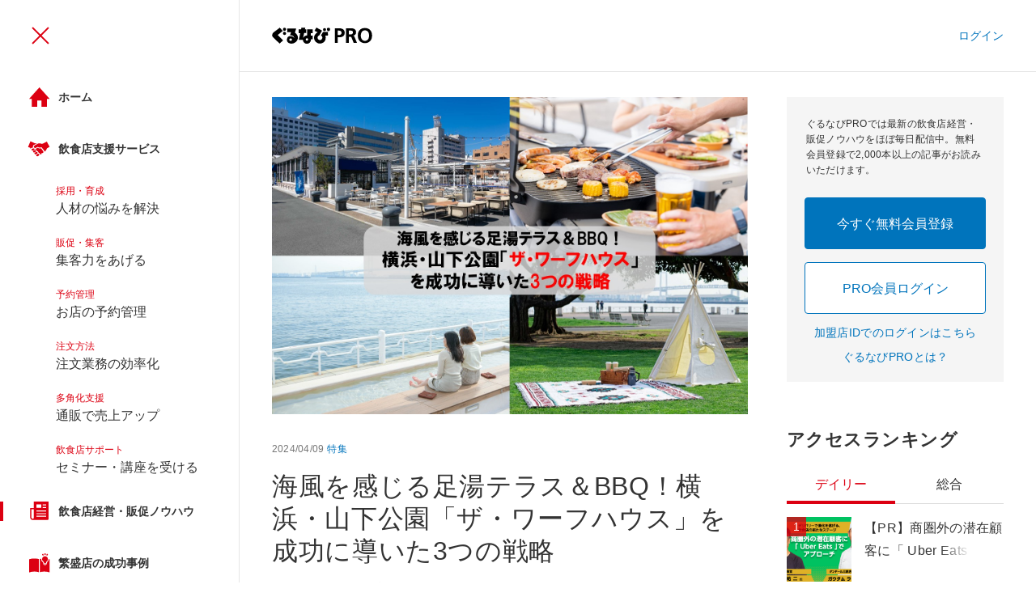

--- FILE ---
content_type: text/html
request_url: https://pro.gnavi.co.jp/magazine/t_res/cat_2/a_4276/?sc_lid=pro_cas_cassette
body_size: 55678
content:
<!DOCTYPE html>
<html lang="ja">
<head>
<meta charset="utf-8">
<meta name="viewport" content="width=device-width,initial-scale=1.0,maximum-scale=2.0" />
<meta name="http-status" content="200" />
<title>海風を感じる足湯テラス＆BBQ！横浜・山下公園「ザ・ワーフハウス」を成功に導いた3つの戦略 - ぐるなび通信</title>
<meta name="theme-color" content="#FFFFFF" />
<meta name="description" content="【特集】横浜に2023年4月オープンした「THE WHARF HOUSE YAMASHITA KOEN（ザ・ワーフハウス山下公園）」。海を眺めながら足湯が楽しめる「足湯テラス」やBBQプラン、公園でのピクニックセットのレンタルなど、立地を生かした店づくりで月商3,000万円を売り上げる人気となっている。 経営・戦略の記事です。" />
<meta name="keywords" content="飲食店開業,飲食店経営,飲食店販促,ぐるなび,ぐるなび加盟店,特集,経営・戦略" />
<meta property="og:title" content="海風を感じる足湯テラス＆BBQ！横浜・山下公園「ザ・ワーフハウス」を成功に導いた3つの戦略 - ぐるなび通信" />
<meta property="og:type" content="website" />
<meta property="og:site_name" content="ぐるなびPRO" />
<meta property="og:url" content="https://pro.gnavi.co.jp/magazine/t_res/cat_2/a_4276/" />
<meta property="og:image" content="https://image.gnst.jp/v1/pro/mag/img/4/2/4276/20240403163755849.jpg" />
<meta property="og:description" content="【特集】横浜に2023年4月オープンした「THE WHARF HOUSE YAMASHITA KOEN（ザ・ワーフハウス山下公園）」。海を眺めながら足湯が楽しめる「足湯テラス」やBBQプラン、公園でのピクニックセットのレンタルなど、立地を生かした店づくりで月商3,000万円を売り上げる人気となっている。 経営・戦略の記事です。" />
<meta property="fb:app_id" content="112801478810215" />
<meta property="twitter:card" content="summary_large_image" />
<meta property="twitter:site" content="@GnaviOfficial" />
<meta property="gnavi-pro:title" content="海風を感じる足湯テラス＆BBQ！横浜・山下公園「ザ・ワーフハウス」を成功に導いた3つの戦略 - ぐるなび通信" />
<link rel="canonical" href="https://pro.gnavi.co.jp/magazine/t_res/cat_2/a_4276/">
<link rel="manifest" href="/manifest.json" />
<script data-device="sma" src="https://x.gnst.jp/meta-sc_page-js/js/ga_meta_sc_page-1.0.0.js" id="js-GA_SC_PAGE_META" async></script>
<script src="//site.gnavi.co.jp/analysis/gtm_nt.js" async></script>
<script async src="https://cdn.jsdelivr.net/npm/pwacompat@2.0.6/pwacompat.min.js" integrity="sha384-GOaSLecPIMCJksN83HLuYf9FToOiQ2Df0+0ntv7ey8zjUHESXhthwvq9hXAZTifA" crossorigin="anonymous"></script>
<script>var __PLATFORM_SCRIPTS__ = { polyfills: '//c-pro.gnst.jp/static/polyfills-ed436e5d692e0ff91cb0.js', legacy: '//c-pro.gnst.jp/static/platform-legacy-eddf6f6bb97f2b42866f.js' }</script>
<!-- メディア広告用タグ -->
<script type="application/javascript" src="//anymind360.com/js/14757/ats.js"></script>
<script >if (window.customElements) { !function(t){var e={};function n(r){if(e[r])return e[r].exports;var i=e[r]={i:r,l:!1,exports:{}};return t[r].call(i.exports,i,i.exports,n),i.l=!0,i.exports}n.m=t,n.c=e,n.d=function(t,e,r){n.o(t,e)||Object.defineProperty(t,e,{enumerable:!0,get:r})},n.r=function(t){"undefined"!=typeof Symbol&&Symbol.toStringTag&&Object.defineProperty(t,Symbol.toStringTag,{value:"Module"}),Object.defineProperty(t,"__esModule",{value:!0})},n.t=function(t,e){if(1&e&&(t=n(t)),8&e)return t;if(4&e&&"object"==typeof t&&t&&t.__esModule)return t;var r=Object.create(null);if(n.r(r),Object.defineProperty(r,"default",{enumerable:!0,value:t}),2&e&&"string"!=typeof t)for(var i in t)n.d(r,i,function(e){return t[e]}.bind(null,i));return r},n.n=function(t){var e=t&&t.__esModule?function(){return t.default}:function(){return t};return n.d(e,"a",e),e},n.o=function(t,e){return Object.prototype.hasOwnProperty.call(t,e)},n.p="/static/",n(n.s=44)}([function(t,e,n){"use strict";n.d(e,"a",function(){return r});class r{constructor(){this.handlers=[]}register(t){return t&&"function"==typeof t&&this.handlers.push(t),t}releaseAll(){this.handlers=[]}release(t){if(t&&"function"==typeof t){const e=this.handlers.findIndex(e=>e===t);-1!==e&&this.handlers.splice(e,1)}}dispatch(...t){for(let e=0;e<this.handlers.length;++e)this.handlers[e](...t)}}},function(t,e){var n=t.exports="undefined"!=typeof window&&window.Math==Math?window:"undefined"!=typeof self&&self.Math==Math?self:Function("return this")();"number"==typeof __g&&(__g=n)},function(t,e,n){var r=n(14),i=n(27);t.exports=n(8)?function(t,e,n){return r.f(t,e,i(1,n))}:function(t,e,n){return t[e]=n,t}},function(t,e,n){"use strict";var r=function(t){};t.exports=function(t,e,n,i,s,o,a,c){if(r(e),!t){var u;if(void 0===e)u=new Error("Minified exception occurred; use the non-minified dev environment for the full error message and additional helpful warnings.");else{var h=[n,i,s,o,a,c],l=0;(u=new Error(e.replace(/%s/g,function(){return h[l++]}))).name="Invariant Violation"}throw u.framesToPop=1,u}}},function(t,e,n){"use strict";var r=n(68),i=n(74),s=n(3),o=function(t){function e(n){!function(t,e){if(!(t instanceof e))throw new TypeError("Cannot call a class as a function")}(this,e),t.call(this,n),this._state=this.getInitialState()}return function(t,e){if("function"!=typeof e&&null!==e)throw new TypeError("Super expression must either be null or a function, not "+typeof e);t.prototype=Object.create(e&&e.prototype,{constructor:{value:t,enumerable:!1,writable:!0,configurable:!0}}),e&&(Object.setPrototypeOf?Object.setPrototypeOf(t,e):t.__proto__=e)}(e,t),e.prototype.getState=function(){return this._state},e.prototype.getInitialState=function(){return i("FluxReduceStore","getInitialState")},e.prototype.reduce=function(t,e){return i("FluxReduceStore","reduce")},e.prototype.areEqual=function(t,e){return t===e},e.prototype.__invokeOnDispatch=function(t){this.__changed=!1;var e=this._state,n=this.reduce(e,t);void 0===n&&s(!1),this.areEqual(e,n)||(this._state=n,this.__emitChange()),this.__changed&&this.__emitter.emit(this.__changeEvent)},e}(r);t.exports=o},function(t,e,n){t.exports.Dispatcher=n(75)},function(t,e,n){var r=n(23)("wks"),i=n(13),s=n(1).Symbol,o="function"==typeof s;(t.exports=function(t){return r[t]||(r[t]=o&&s[t]||(o?s:i)("Symbol."+t))}).store=r},function(t,e,n){var r,i;
/*!
 * JavaScript Cookie v2.2.0
 * https://github.com/js-cookie/js-cookie
 *
 * Copyright 2006, 2015 Klaus Hartl & Fagner Brack
 * Released under the MIT license
 */!function(s){if(void 0===(i="function"==typeof(r=s)?r.call(e,n,e,t):r)||(t.exports=i),!0,t.exports=s(),!!0){var o=window.Cookies,a=window.Cookies=s();a.noConflict=function(){return window.Cookies=o,a}}}(function(){function t(){for(var t=0,e={};t<arguments.length;t++){var n=arguments[t];for(var r in n)e[r]=n[r]}return e}return function e(n){function r(e,i,s){var o;if("undefined"!=typeof document){if(arguments.length>1){if("number"==typeof(s=t({path:"/"},r.defaults,s)).expires){var a=new Date;a.setMilliseconds(a.getMilliseconds()+864e5*s.expires),s.expires=a}s.expires=s.expires?s.expires.toUTCString():"";try{o=JSON.stringify(i),/^[\{\[]/.test(o)&&(i=o)}catch(t){}i=n.write?n.write(i,e):encodeURIComponent(String(i)).replace(/%(23|24|26|2B|3A|3C|3E|3D|2F|3F|40|5B|5D|5E|60|7B|7D|7C)/g,decodeURIComponent),e=(e=(e=encodeURIComponent(String(e))).replace(/%(23|24|26|2B|5E|60|7C)/g,decodeURIComponent)).replace(/[\(\)]/g,escape);var c="";for(var u in s)s[u]&&(c+="; "+u,!0!==s[u]&&(c+="="+s[u]));return document.cookie=e+"="+i+c}e||(o={});for(var h=document.cookie?document.cookie.split("; "):[],l=/(%[0-9A-Z]{2})+/g,p=0;p<h.length;p++){var d=h[p].split("="),f=d.slice(1).join("=");this.json||'"'!==f.charAt(0)||(f=f.slice(1,-1));try{var b=d[0].replace(l,decodeURIComponent);if(f=n.read?n.read(f,b):n(f,b)||f.replace(l,decodeURIComponent),this.json)try{f=JSON.parse(f)}catch(t){}if(e===b){o=f;break}e||(o[b]=f)}catch(t){}}return o}}return r.set=r,r.get=function(t){return r.call(r,t)},r.getJSON=function(){return r.apply({json:!0},[].slice.call(arguments))},r.defaults={},r.remove=function(e,n){r(e,"",t(n,{expires:-1}))},r.withConverter=e,r}(function(){})})},function(t,e,n){t.exports=!n(25)(function(){return 7!=Object.defineProperty({},"a",{get:function(){return 7}}).a})},function(t,e){var n={}.hasOwnProperty;t.exports=function(t,e){return n.call(t,e)}},function(t,e){t.exports=function(t){var e=[];return e.toString=function(){return this.map(function(e){var n=function(t,e){var n=t[1]||"",r=t[3];if(!r)return n;if(e&&"function"==typeof btoa){var i=function(t){return"/*# sourceMappingURL=data:application/json;charset=utf-8;base64,"+btoa(unescape(encodeURIComponent(JSON.stringify(t))))+" */"}(r),s=r.sources.map(function(t){return"/*# sourceURL="+r.sourceRoot+t+" */"});return[n].concat(s).concat([i]).join("\n")}return[n].join("\n")}(e,t);return e[2]?"@media "+e[2]+"{"+n+"}":n}).join("")},e.i=function(t,n){"string"==typeof t&&(t=[[null,t,""]]);for(var r={},i=0;i<this.length;i++){var s=this[i][0];"number"==typeof s&&(r[s]=!0)}for(i=0;i<t.length;i++){var o=t[i];"number"==typeof o[0]&&r[o[0]]||(n&&!o[2]?o[2]=n:n&&(o[2]="("+o[2]+") and ("+n+")"),e.push(o))}},e}},function(t,e,n){"use strict";e.a=(()=>{let t=!1;try{const e=Object.defineProperty({},"passive",{get:()=>t=!0});window.addEventListener("test",null,e)}catch(t){}return e=>t?e:e.capture})},function(t,e){var n=t.exports={version:"2.6.1"};"number"==typeof __e&&(__e=n)},function(t,e){var n=0,r=Math.random();t.exports=function(t){return"Symbol(".concat(void 0===t?"":t,")_",(++n+r).toString(36))}},function(t,e,n){var r=n(15),i=n(48),s=n(49),o=Object.defineProperty;e.f=n(8)?Object.defineProperty:function(t,e,n){if(r(t),e=s(e,!0),r(n),i)try{return o(t,e,n)}catch(t){}if("get"in n||"set"in n)throw TypeError("Accessors not supported!");return"value"in n&&(t[e]=n.value),t}},function(t,e,n){var r=n(16);t.exports=function(t){if(!r(t))throw TypeError(t+" is not an object!");return t}},function(t,e){t.exports=function(t){return"object"==typeof t?null!==t:"function"==typeof t}},function(t,e){t.exports={}},function(t,e,n){var r=n(51),i=n(28);t.exports=function(t){return r(i(t))}},function(t,e,n){var r=n(1),i=n(2),s=n(9),o=n(13)("src"),a=Function.toString,c=(""+a).split("toString");n(12).inspectSource=function(t){return a.call(t)},(t.exports=function(t,e,n,a){var u="function"==typeof n;u&&(s(n,"name")||i(n,"name",e)),t[e]!==n&&(u&&(s(n,o)||i(n,o,t[e]?""+t[e]:c.join(String(e)))),t===r?t[e]=n:a?t[e]?t[e]=n:i(t,e,n):(delete t[e],i(t,e,n)))})(Function.prototype,"toString",function(){return"function"==typeof this&&this[o]||a.call(this)})},function(t,e,n){var r=n(23)("keys"),i=n(13);t.exports=function(t){return r[t]||(r[t]=i(t))}},function(t,e,n){"use strict";var r=n(86)();t.exports=function(t){return t!==r&&null!==t}},function(t,e,n){(function(e){for(var r=n(97),i="undefined"==typeof window?e:window,s=["moz","webkit"],o="AnimationFrame",a=i["request"+o],c=i["cancel"+o]||i["cancelRequest"+o],u=0;!a&&u<s.length;u++)a=i[s[u]+"Request"+o],c=i[s[u]+"Cancel"+o]||i[s[u]+"CancelRequest"+o];if(!a||!c){var h=0,l=0,p=[];a=function(t){if(0===p.length){var e=r(),n=Math.max(0,1e3/60-(e-h));h=n+e,setTimeout(function(){var t=p.slice(0);p.length=0;for(var e=0;e<t.length;e++)if(!t[e].cancelled)try{t[e].callback(h)}catch(t){setTimeout(function(){throw t},0)}},Math.round(n))}return p.push({handle:++l,callback:t,cancelled:!1}),l},c=function(t){for(var e=0;e<p.length;e++)p[e].handle===t&&(p[e].cancelled=!0)}}t.exports=function(t){return a.call(i,t)},t.exports.cancel=function(){c.apply(i,arguments)},t.exports.polyfill=function(t){t||(t=i),t.requestAnimationFrame=a,t.cancelAnimationFrame=c}}).call(this,n(96))},function(t,e,n){var r=n(12),i=n(1),s=i["__core-js_shared__"]||(i["__core-js_shared__"]={});(t.exports=function(t,e){return s[t]||(s[t]=void 0!==e?e:{})})("versions",[]).push({version:r.version,mode:n(24)?"pure":"global",copyright:"© 2018 Denis Pushkarev (zloirock.ru)"})},function(t,e){t.exports=!1},function(t,e){t.exports=function(t){try{return!!t()}catch(t){return!0}}},function(t,e,n){var r=n(16),i=n(1).document,s=r(i)&&r(i.createElement);t.exports=function(t){return s?i.createElement(t):{}}},function(t,e){t.exports=function(t,e){return{enumerable:!(1&t),configurable:!(2&t),writable:!(4&t),value:e}}},function(t,e){t.exports=function(t){if(void 0==t)throw TypeError("Can't call method on  "+t);return t}},function(t,e,n){var r=n(60),i=n(31);t.exports=Object.keys||function(t){return r(t,i)}},function(t,e){var n=Math.ceil,r=Math.floor;t.exports=function(t){return isNaN(t=+t)?0:(t>0?r:n)(t)}},function(t,e){t.exports="constructor,hasOwnProperty,isPrototypeOf,propertyIsEnumerable,toLocaleString,toString,valueOf".split(",")},function(t,e,n){var r=n(14).f,i=n(9),s=n(6)("toStringTag");t.exports=function(t,e,n){t&&!i(t=n?t:t.prototype,s)&&r(t,s,{configurable:!0,value:e})}},function(t,e,n){"use strict";var r=function(t){function e(n,r,i){!function(t,e){if(!(t instanceof e))throw new TypeError("Cannot call a class as a function")}(this,e),t.call(this,n),this.listener=r,this.context=i}return function(t,e){if("function"!=typeof e&&null!==e)throw new TypeError("Super expression must either be null or a function, not "+typeof e);t.prototype=Object.create(e&&e.prototype,{constructor:{value:t,enumerable:!1,writable:!0,configurable:!0}}),e&&(Object.setPrototypeOf?Object.setPrototypeOf(t,e):t.__proto__=e)}(e,t),e}(n(71));t.exports=r},function(t,e,n){"use strict";var r=Object.prototype.hasOwnProperty,i=function(){for(var t=[],e=0;e<256;++e)t.push("%"+((e<16?"0":"")+e.toString(16)).toUpperCase());return t}(),s=function(t,e){for(var n=e&&e.plainObjects?Object.create(null):{},r=0;r<t.length;++r)void 0!==t[r]&&(n[r]=t[r]);return n};t.exports={arrayToObject:s,assign:function(t,e){return Object.keys(e).reduce(function(t,n){return t[n]=e[n],t},t)},compact:function(t){for(var e=[{obj:{o:t},prop:"o"}],n=[],r=0;r<e.length;++r)for(var i=e[r],s=i.obj[i.prop],o=Object.keys(s),a=0;a<o.length;++a){var c=o[a],u=s[c];"object"==typeof u&&null!==u&&-1===n.indexOf(u)&&(e.push({obj:s,prop:c}),n.push(u))}return function(t){for(var e;t.length;){var n=t.pop();if(e=n.obj[n.prop],Array.isArray(e)){for(var r=[],i=0;i<e.length;++i)void 0!==e[i]&&r.push(e[i]);n.obj[n.prop]=r}}return e}(e)},decode:function(t){try{return decodeURIComponent(t.replace(/\+/g," "))}catch(e){return t}},encode:function(t){if(0===t.length)return t;for(var e="string"==typeof t?t:String(t),n="",r=0;r<e.length;++r){var s=e.charCodeAt(r);45===s||46===s||95===s||126===s||s>=48&&s<=57||s>=65&&s<=90||s>=97&&s<=122?n+=e.charAt(r):s<128?n+=i[s]:s<2048?n+=i[192|s>>6]+i[128|63&s]:s<55296||s>=57344?n+=i[224|s>>12]+i[128|s>>6&63]+i[128|63&s]:(r+=1,s=65536+((1023&s)<<10|1023&e.charCodeAt(r)),n+=i[240|s>>18]+i[128|s>>12&63]+i[128|s>>6&63]+i[128|63&s])}return n},isBuffer:function(t){return null!==t&&void 0!==t&&!!(t.constructor&&t.constructor.isBuffer&&t.constructor.isBuffer(t))},isRegExp:function(t){return"[object RegExp]"===Object.prototype.toString.call(t)},merge:function t(e,n,i){if(!n)return e;if("object"!=typeof n){if(Array.isArray(e))e.push(n);else{if("object"!=typeof e)return[e,n];(i.plainObjects||i.allowPrototypes||!r.call(Object.prototype,n))&&(e[n]=!0)}return e}if("object"!=typeof e)return[e].concat(n);var o=e;return Array.isArray(e)&&!Array.isArray(n)&&(o=s(e,i)),Array.isArray(e)&&Array.isArray(n)?(n.forEach(function(n,s){r.call(e,s)?e[s]&&"object"==typeof e[s]?e[s]=t(e[s],n,i):e.push(n):e[s]=n}),e):Object.keys(n).reduce(function(e,s){var o=n[s];return r.call(e,s)?e[s]=t(e[s],o,i):e[s]=o,e},o)}}},function(t,e,n){"use strict";var r=String.prototype.replace,i=/%20/g;t.exports={default:"RFC3986",formatters:{RFC1738:function(t){return r.call(t,i,"+")},RFC3986:function(t){return t}},RFC1738:"RFC1738",RFC3986:"RFC3986"}},function(t,e,n){"use strict";var r=n(77),i=n(78),s=n(35);t.exports={formats:s,parse:i,stringify:r}},function(t,e){function n(t,e,n){var r,i,s,o,a;function c(){var u=Date.now()-o;u<e&&u>=0?r=setTimeout(c,e-u):(r=null,n||(a=t.apply(s,i),s=i=null))}null==e&&(e=100);var u=function(){s=this,i=arguments,o=Date.now();var u=n&&!r;return r||(r=setTimeout(c,e)),u&&(a=t.apply(s,i),s=i=null),a};return u.clear=function(){r&&(clearTimeout(r),r=null)},u.flush=function(){r&&(a=t.apply(s,i),s=i=null,clearTimeout(r),r=null)},u}n.debounce=n,t.exports=n},function(t,e,n){"use strict";var r,i,s,o,a,c,u,h=n(79),l=n(93),p=Function.prototype.apply,d=Function.prototype.call,f=Object.create,b=Object.defineProperty,g=Object.defineProperties,y=Object.prototype.hasOwnProperty,v={configurable:!0,enumerable:!1,writable:!0};a={on:r=function(t,e){var n;return l(e),y.call(this,"__ee__")?n=this.__ee__:(n=v.value=f(null),b(this,"__ee__",v),v.value=null),n[t]?"object"==typeof n[t]?n[t].push(e):n[t]=[n[t],e]:n[t]=e,this},once:i=function(t,e){var n,i;return l(e),i=this,r.call(this,t,n=function(){s.call(i,t,n),p.call(e,this,arguments)}),n.__eeOnceListener__=e,this},off:s=function(t,e){var n,r,i,s;if(l(e),!y.call(this,"__ee__"))return this;if(!(n=this.__ee__)[t])return this;if("object"==typeof(r=n[t]))for(s=0;i=r[s];++s)i!==e&&i.__eeOnceListener__!==e||(2===r.length?n[t]=r[s?0:1]:r.splice(s,1));else r!==e&&r.__eeOnceListener__!==e||delete n[t];return this},emit:o=function(t){var e,n,r,i,s;if(y.call(this,"__ee__")&&(i=this.__ee__[t]))if("object"==typeof i){for(n=arguments.length,s=new Array(n-1),e=1;e<n;++e)s[e-1]=arguments[e];for(i=i.slice(),e=0;r=i[e];++e)p.call(r,this,s)}else switch(arguments.length){case 1:d.call(i,this);break;case 2:d.call(i,this,arguments[1]);break;case 3:d.call(i,this,arguments[1],arguments[2]);break;default:for(n=arguments.length,s=new Array(n-1),e=1;e<n;++e)s[e-1]=arguments[e];p.call(i,this,s)}}},c={on:h(r),once:h(i),off:h(s),emit:h(o)},u=g({},c),t.exports=e=function(t){return null==t?f(u):g(Object(t),c)},e.methods=a},function(t,e){var n=4,r=.001,i=1e-7,s=10,o=11,a=1/(o-1),c="function"==typeof Float32Array;function u(t,e){return 1-3*e+3*t}function h(t,e){return 3*e-6*t}function l(t){return 3*t}function p(t,e,n){return((u(e,n)*t+h(e,n))*t+l(e))*t}function d(t,e,n){return 3*u(e,n)*t*t+2*h(e,n)*t+l(e)}function f(t){return t}t.exports=function(t,e,u,h){if(!(0<=t&&t<=1&&0<=u&&u<=1))throw new Error("bezier x values must be in [0, 1] range");if(t===e&&u===h)return f;for(var l=c?new Float32Array(o):new Array(o),b=0;b<o;++b)l[b]=p(b*a,t,u);function g(e){for(var c=0,h=1,f=o-1;h!==f&&l[h]<=e;++h)c+=a;var b=c+(e-l[--h])/(l[h+1]-l[h])*a,g=d(b,t,u);return g>=r?function(t,e,r,i){for(var s=0;s<n;++s){var o=d(e,r,i);if(0===o)return e;e-=(p(e,r,i)-t)/o}return e}(e,b,t,u):0===g?b:function(t,e,n,r,o){var a,c,u=0;do{(a=p(c=e+(n-e)/2,r,o)-t)>0?n=c:e=c}while(Math.abs(a)>i&&++u<s);return c}(e,c,c+a,t,u)}return function(t){return 0===t?0:1===t?1:p(g(t),e,h)}}},function(t,e,n){var r=n(95);t.exports="string"==typeof r?r:r.toString()},function(t,e,n){var r=n(99);t.exports="string"==typeof r?r:r.toString()},function(t,e,n){var r=n(100);t.exports="string"==typeof r?r:r.toString()},function(t,e,n){var r=n(101);t.exports="string"==typeof r?r:r.toString()},function(t,e,n){n(45),n(103),n(102)},function(t,e,n){for(var r=n(46),i=n(29),s=n(19),o=n(1),a=n(2),c=n(17),u=n(6),h=u("iterator"),l=u("toStringTag"),p=c.Array,d={CSSRuleList:!0,CSSStyleDeclaration:!1,CSSValueList:!1,ClientRectList:!1,DOMRectList:!1,DOMStringList:!1,DOMTokenList:!0,DataTransferItemList:!1,FileList:!1,HTMLAllCollection:!1,HTMLCollection:!1,HTMLFormElement:!1,HTMLSelectElement:!1,MediaList:!0,MimeTypeArray:!1,NamedNodeMap:!1,NodeList:!0,PaintRequestList:!1,Plugin:!1,PluginArray:!1,SVGLengthList:!1,SVGNumberList:!1,SVGPathSegList:!1,SVGPointList:!1,SVGStringList:!1,SVGTransformList:!1,SourceBufferList:!1,StyleSheetList:!0,TextTrackCueList:!1,TextTrackList:!1,TouchList:!1},f=i(d),b=0;b<f.length;b++){var g,y=f[b],v=d[y],m=o[y],w=m&&m.prototype;if(w&&(w[h]||a(w,h,p),w[l]||a(w,l,y),c[y]=p,v))for(g in r)w[g]||s(w,g,r[g],!0)}},function(t,e,n){"use strict";var r=n(47),i=n(50),s=n(17),o=n(18);t.exports=n(53)(Array,"Array",function(t,e){this._t=o(t),this._i=0,this._k=e},function(){var t=this._t,e=this._k,n=this._i++;return!t||n>=t.length?(this._t=void 0,i(1)):i(0,"keys"==e?n:"values"==e?t[n]:[n,t[n]])},"values"),s.Arguments=s.Array,r("keys"),r("values"),r("entries")},function(t,e,n){var r=n(6)("unscopables"),i=Array.prototype;void 0==i[r]&&n(2)(i,r,{}),t.exports=function(t){i[r][t]=!0}},function(t,e,n){t.exports=!n(8)&&!n(25)(function(){return 7!=Object.defineProperty(n(26)("div"),"a",{get:function(){return 7}}).a})},function(t,e,n){var r=n(16);t.exports=function(t,e){if(!r(t))return t;var n,i;if(e&&"function"==typeof(n=t.toString)&&!r(i=n.call(t)))return i;if("function"==typeof(n=t.valueOf)&&!r(i=n.call(t)))return i;if(!e&&"function"==typeof(n=t.toString)&&!r(i=n.call(t)))return i;throw TypeError("Can't convert object to primitive value")}},function(t,e){t.exports=function(t,e){return{value:e,done:!!t}}},function(t,e,n){var r=n(52);t.exports=Object("z").propertyIsEnumerable(0)?Object:function(t){return"String"==r(t)?t.split(""):Object(t)}},function(t,e){var n={}.toString;t.exports=function(t){return n.call(t).slice(8,-1)}},function(t,e,n){"use strict";var r=n(24),i=n(54),s=n(19),o=n(2),a=n(17),c=n(57),u=n(32),h=n(65),l=n(6)("iterator"),p=!([].keys&&"next"in[].keys()),d=function(){return this};t.exports=function(t,e,n,f,b,g,y){c(n,e,f);var v,m,w,_=function(t){if(!p&&t in T)return T[t];switch(t){case"keys":case"values":return function(){return new n(this,t)}}return function(){return new n(this,t)}},E=e+" Iterator",O="values"==b,S=!1,T=t.prototype,A=T[l]||T["@@iterator"]||b&&T[b],x=A||_(b),L=b?O?_("entries"):x:void 0,R="Array"==e&&T.entries||A;if(R&&(w=h(R.call(new t)))!==Object.prototype&&w.next&&(u(w,E,!0),r||"function"==typeof w[l]||o(w,l,d)),O&&A&&"values"!==A.name&&(S=!0,x=function(){return A.call(this)}),r&&!y||!p&&!S&&T[l]||o(T,l,x),a[e]=x,a[E]=d,b)if(v={values:O?x:_("values"),keys:g?x:_("keys"),entries:L},y)for(m in v)m in T||s(T,m,v[m]);else i(i.P+i.F*(p||S),e,v);return v}},function(t,e,n){var r=n(1),i=n(12),s=n(2),o=n(19),a=n(55),c=function(t,e,n){var u,h,l,p,d=t&c.F,f=t&c.G,b=t&c.S,g=t&c.P,y=t&c.B,v=f?r:b?r[e]||(r[e]={}):(r[e]||{}).prototype,m=f?i:i[e]||(i[e]={}),w=m.prototype||(m.prototype={});for(u in f&&(n=e),n)l=((h=!d&&v&&void 0!==v[u])?v:n)[u],p=y&&h?a(l,r):g&&"function"==typeof l?a(Function.call,l):l,v&&o(v,u,l,t&c.U),m[u]!=l&&s(m,u,p),g&&w[u]!=l&&(w[u]=l)};r.core=i,c.F=1,c.G=2,c.S=4,c.P=8,c.B=16,c.W=32,c.U=64,c.R=128,t.exports=c},function(t,e,n){var r=n(56);t.exports=function(t,e,n){if(r(t),void 0===e)return t;switch(n){case 1:return function(n){return t.call(e,n)};case 2:return function(n,r){return t.call(e,n,r)};case 3:return function(n,r,i){return t.call(e,n,r,i)}}return function(){return t.apply(e,arguments)}}},function(t,e){t.exports=function(t){if("function"!=typeof t)throw TypeError(t+" is not a function!");return t}},function(t,e,n){"use strict";var r=n(58),i=n(27),s=n(32),o={};n(2)(o,n(6)("iterator"),function(){return this}),t.exports=function(t,e,n){t.prototype=r(o,{next:i(1,n)}),s(t,e+" Iterator")}},function(t,e,n){var r=n(15),i=n(59),s=n(31),o=n(20)("IE_PROTO"),a=function(){},c=function(){var t,e=n(26)("iframe"),r=s.length;for(e.style.display="none",n(64).appendChild(e),e.src="javascript:",(t=e.contentWindow.document).open(),t.write("<script>document.F=Object<\/script>"),t.close(),c=t.F;r--;)delete c.prototype[s[r]];return c()};t.exports=Object.create||function(t,e){var n;return null!==t?(a.prototype=r(t),n=new a,a.prototype=null,n[o]=t):n=c(),void 0===e?n:i(n,e)}},function(t,e,n){var r=n(14),i=n(15),s=n(29);t.exports=n(8)?Object.defineProperties:function(t,e){i(t);for(var n,o=s(e),a=o.length,c=0;a>c;)r.f(t,n=o[c++],e[n]);return t}},function(t,e,n){var r=n(9),i=n(18),s=n(61)(!1),o=n(20)("IE_PROTO");t.exports=function(t,e){var n,a=i(t),c=0,u=[];for(n in a)n!=o&&r(a,n)&&u.push(n);for(;e.length>c;)r(a,n=e[c++])&&(~s(u,n)||u.push(n));return u}},function(t,e,n){var r=n(18),i=n(62),s=n(63);t.exports=function(t){return function(e,n,o){var a,c=r(e),u=i(c.length),h=s(o,u);if(t&&n!=n){for(;u>h;)if((a=c[h++])!=a)return!0}else for(;u>h;h++)if((t||h in c)&&c[h]===n)return t||h||0;return!t&&-1}}},function(t,e,n){var r=n(30),i=Math.min;t.exports=function(t){return t>0?i(r(t),9007199254740991):0}},function(t,e,n){var r=n(30),i=Math.max,s=Math.min;t.exports=function(t,e){return(t=r(t))<0?i(t+e,0):s(t,e)}},function(t,e,n){var r=n(1).document;t.exports=r&&r.documentElement},function(t,e,n){var r=n(9),i=n(66),s=n(20)("IE_PROTO"),o=Object.prototype;t.exports=Object.getPrototypeOf||function(t){return t=i(t),r(t,s)?t[s]:"function"==typeof t.constructor&&t instanceof t.constructor?t.constructor.prototype:t instanceof Object?o:null}},function(t,e,n){var r=n(28);t.exports=function(t){return Object(r(t))}},function(t,e){!function(t,e){"use strict";if("IntersectionObserver"in t&&"IntersectionObserverEntry"in t&&"intersectionRatio"in t.IntersectionObserverEntry.prototype)"isIntersecting"in t.IntersectionObserverEntry.prototype||Object.defineProperty(t.IntersectionObserverEntry.prototype,"isIntersecting",{get:function(){return this.intersectionRatio>0}});else{var n=[];i.prototype.THROTTLE_TIMEOUT=100,i.prototype.POLL_INTERVAL=null,i.prototype.USE_MUTATION_OBSERVER=!0,i.prototype.observe=function(t){if(!this._observationTargets.some(function(e){return e.element==t})){if(!t||1!=t.nodeType)throw new Error("target must be an Element");this._registerInstance(),this._observationTargets.push({element:t,entry:null}),this._monitorIntersections(),this._checkForIntersections()}},i.prototype.unobserve=function(t){this._observationTargets=this._observationTargets.filter(function(e){return e.element!=t}),this._observationTargets.length||(this._unmonitorIntersections(),this._unregisterInstance())},i.prototype.disconnect=function(){this._observationTargets=[],this._unmonitorIntersections(),this._unregisterInstance()},i.prototype.takeRecords=function(){var t=this._queuedEntries.slice();return this._queuedEntries=[],t},i.prototype._initThresholds=function(t){var e=t||[0];return Array.isArray(e)||(e=[e]),e.sort().filter(function(t,e,n){if("number"!=typeof t||isNaN(t)||t<0||t>1)throw new Error("threshold must be a number between 0 and 1 inclusively");return t!==n[e-1]})},i.prototype._parseRootMargin=function(t){var e=(t||"0px").split(/\s+/).map(function(t){var e=/^(-?\d*\.?\d+)(px|%)$/.exec(t);if(!e)throw new Error("rootMargin must be specified in pixels or percent");return{value:parseFloat(e[1]),unit:e[2]}});return e[1]=e[1]||e[0],e[2]=e[2]||e[0],e[3]=e[3]||e[1],e},i.prototype._monitorIntersections=function(){this._monitoringIntersections||(this._monitoringIntersections=!0,this.POLL_INTERVAL?this._monitoringInterval=setInterval(this._checkForIntersections,this.POLL_INTERVAL):(s(t,"resize",this._checkForIntersections,!0),s(e,"scroll",this._checkForIntersections,!0),this.USE_MUTATION_OBSERVER&&"MutationObserver"in t&&(this._domObserver=new MutationObserver(this._checkForIntersections),this._domObserver.observe(e,{attributes:!0,childList:!0,characterData:!0,subtree:!0}))))},i.prototype._unmonitorIntersections=function(){this._monitoringIntersections&&(this._monitoringIntersections=!1,clearInterval(this._monitoringInterval),this._monitoringInterval=null,o(t,"resize",this._checkForIntersections,!0),o(e,"scroll",this._checkForIntersections,!0),this._domObserver&&(this._domObserver.disconnect(),this._domObserver=null))},i.prototype._checkForIntersections=function(){var e=this._rootIsInDom(),n=e?this._getRootRect():{top:0,bottom:0,left:0,right:0,width:0,height:0};this._observationTargets.forEach(function(i){var s=i.element,o=c(s),a=this._rootContainsTarget(s),u=i.entry,h=e&&a&&this._computeTargetAndRootIntersection(s,n),l=i.entry=new r({time:t.performance&&performance.now&&performance.now(),target:s,boundingClientRect:o,rootBounds:n,intersectionRect:h});u?e&&a?this._hasCrossedThreshold(u,l)&&this._queuedEntries.push(l):u&&u.isIntersecting&&this._queuedEntries.push(l):this._queuedEntries.push(l)},this),this._queuedEntries.length&&this._callback(this.takeRecords(),this)},i.prototype._computeTargetAndRootIntersection=function(n,r){if("none"!=t.getComputedStyle(n).display){for(var i=c(n),s=h(n),o=!1;!o;){var u=null,l=1==s.nodeType?t.getComputedStyle(s):{};if("none"==l.display)return;if(s==this.root||s==e?(o=!0,u=r):s!=e.body&&s!=e.documentElement&&"visible"!=l.overflow&&(u=c(s)),u&&!(i=a(u,i)))break;s=h(s)}return i}},i.prototype._getRootRect=function(){var t;if(this.root)t=c(this.root);else{var n=e.documentElement,r=e.body;t={top:0,left:0,right:n.clientWidth||r.clientWidth,width:n.clientWidth||r.clientWidth,bottom:n.clientHeight||r.clientHeight,height:n.clientHeight||r.clientHeight}}return this._expandRectByRootMargin(t)},i.prototype._expandRectByRootMargin=function(t){var e=this._rootMarginValues.map(function(e,n){return"px"==e.unit?e.value:e.value*(n%2?t.width:t.height)/100}),n={top:t.top-e[0],right:t.right+e[1],bottom:t.bottom+e[2],left:t.left-e[3]};return n.width=n.right-n.left,n.height=n.bottom-n.top,n},i.prototype._hasCrossedThreshold=function(t,e){var n=t&&t.isIntersecting?t.intersectionRatio||0:-1,r=e.isIntersecting?e.intersectionRatio||0:-1;if(n!==r)for(var i=0;i<this.thresholds.length;i++){var s=this.thresholds[i];if(s==n||s==r||s<n!=s<r)return!0}},i.prototype._rootIsInDom=function(){return!this.root||u(e,this.root)},i.prototype._rootContainsTarget=function(t){return u(this.root||e,t)},i.prototype._registerInstance=function(){n.indexOf(this)<0&&n.push(this)},i.prototype._unregisterInstance=function(){var t=n.indexOf(this);-1!=t&&n.splice(t,1)},t.IntersectionObserver=i,t.IntersectionObserverEntry=r}function r(t){this.time=t.time,this.target=t.target,this.rootBounds=t.rootBounds,this.boundingClientRect=t.boundingClientRect,this.intersectionRect=t.intersectionRect||{top:0,bottom:0,left:0,right:0,width:0,height:0},this.isIntersecting=!!t.intersectionRect;var e=this.boundingClientRect,n=e.width*e.height,r=this.intersectionRect,i=r.width*r.height;this.intersectionRatio=n?i/n:this.isIntersecting?1:0}function i(t,e){var n=e||{};if("function"!=typeof t)throw new Error("callback must be a function");if(n.root&&1!=n.root.nodeType)throw new Error("root must be an Element");this._checkForIntersections=function(t,e){var n=null;return function(){n||(n=setTimeout(function(){t(),n=null},e))}}(this._checkForIntersections.bind(this),this.THROTTLE_TIMEOUT),this._callback=t,this._observationTargets=[],this._queuedEntries=[],this._rootMarginValues=this._parseRootMargin(n.rootMargin),this.thresholds=this._initThresholds(n.threshold),this.root=n.root||null,this.rootMargin=this._rootMarginValues.map(function(t){return t.value+t.unit}).join(" ")}function s(t,e,n,r){"function"==typeof t.addEventListener?t.addEventListener(e,n,r||!1):"function"==typeof t.attachEvent&&t.attachEvent("on"+e,n)}function o(t,e,n,r){"function"==typeof t.removeEventListener?t.removeEventListener(e,n,r||!1):"function"==typeof t.detatchEvent&&t.detatchEvent("on"+e,n)}function a(t,e){var n=Math.max(t.top,e.top),r=Math.min(t.bottom,e.bottom),i=Math.max(t.left,e.left),s=Math.min(t.right,e.right),o=s-i,a=r-n;return o>=0&&a>=0&&{top:n,bottom:r,left:i,right:s,width:o,height:a}}function c(t){var e;try{e=t.getBoundingClientRect()}catch(t){}return e?(e.width&&e.height||(e={top:e.top,right:e.right,bottom:e.bottom,left:e.left,width:e.right-e.left,height:e.bottom-e.top}),e):{top:0,bottom:0,left:0,right:0,width:0,height:0}}function u(t,e){for(var n=e;n;){if(n==t)return!0;n=h(n)}return!1}function h(t){var e=t.parentNode;return e&&11==e.nodeType&&e.host?e.host:e}}(window,document)},function(t,e,n){"use strict";var r=n(69).EventEmitter,i=n(3),s=function(){function t(e){var n=this;!function(t,e){if(!(t instanceof e))throw new TypeError("Cannot call a class as a function")}(this,t),this.__className=this.constructor.name,this.__changed=!1,this.__changeEvent="change",this.__dispatcher=e,this.__emitter=new r,this._dispatchToken=e.register(function(t){n.__invokeOnDispatch(t)})}return t.prototype.addListener=function(t){return this.__emitter.addListener(this.__changeEvent,t)},t.prototype.getDispatcher=function(){return this.__dispatcher},t.prototype.getDispatchToken=function(){return this._dispatchToken},t.prototype.hasChanged=function(){return this.__dispatcher.isDispatching()||i(!1),this.__changed},t.prototype.__emitChange=function(){this.__dispatcher.isDispatching()||i(!1),this.__changed=!0},t.prototype.__invokeOnDispatch=function(t){this.__changed=!1,this.__onDispatch(t),this.__changed&&this.__emitter.emit(this.__changeEvent)},t.prototype.__onDispatch=function(t){i(!1)},t}();t.exports=s},function(t,e,n){var r={EventEmitter:n(70),EmitterSubscription:n(33)};t.exports=r},function(t,e,n){"use strict";var r=n(33),i=n(72),s=n(73),o=n(3),a=function(){function t(){!function(t,e){if(!(t instanceof e))throw new TypeError("Cannot call a class as a function")}(this,t),this._subscriber=new i,this._currentSubscription=null}return t.prototype.addListener=function(t,e,n){return this._subscriber.addSubscription(t,new r(this._subscriber,e,n))},t.prototype.once=function(t,e,n){var r=this;return this.addListener(t,function(){r.removeCurrentListener(),e.apply(n,arguments)})},t.prototype.removeAllListeners=function(t){this._subscriber.removeAllSubscriptions(t)},t.prototype.removeCurrentListener=function(){this._currentSubscription||o(!1),this._subscriber.removeSubscription(this._currentSubscription)},t.prototype.listeners=function(t){var e=this._subscriber.getSubscriptionsForType(t);return e?e.filter(s.thatReturnsTrue).map(function(t){return t.listener}):[]},t.prototype.emit=function(t){var e=this._subscriber.getSubscriptionsForType(t);if(e){for(var n=Object.keys(e),r=0;r<n.length;r++){var i=e[n[r]];i&&(this._currentSubscription=i,this.__emitToSubscription.apply(this,[i].concat(Array.prototype.slice.call(arguments))))}this._currentSubscription=null}},t.prototype.__emitToSubscription=function(t,e){var n=Array.prototype.slice.call(arguments,2);t.listener.apply(t.context,n)},t}();t.exports=a},function(t,e,n){"use strict";var r=function(){function t(e){!function(t,e){if(!(t instanceof e))throw new TypeError("Cannot call a class as a function")}(this,t),this.subscriber=e}return t.prototype.remove=function(){this.subscriber&&(this.subscriber.removeSubscription(this),this.subscriber=null)},t}();t.exports=r},function(t,e,n){"use strict";var r=n(3),i=function(){function t(){!function(t,e){if(!(t instanceof e))throw new TypeError("Cannot call a class as a function")}(this,t),this._subscriptionsForType={},this._currentSubscription=null}return t.prototype.addSubscription=function(t,e){e.subscriber!==this&&r(!1),this._subscriptionsForType[t]||(this._subscriptionsForType[t]=[]);var n=this._subscriptionsForType[t].length;return this._subscriptionsForType[t].push(e),e.eventType=t,e.key=n,e},t.prototype.removeAllSubscriptions=function(t){void 0===t?this._subscriptionsForType={}:delete this._subscriptionsForType[t]},t.prototype.removeSubscription=function(t){var e=t.eventType,n=t.key,r=this._subscriptionsForType[e];r&&delete r[n]},t.prototype.getSubscriptionsForType=function(t){return this._subscriptionsForType[t]},t}();t.exports=i},function(t,e,n){"use strict";function r(t){return function(){return t}}var i=function(){};i.thatReturns=r,i.thatReturnsFalse=r(!1),i.thatReturnsTrue=r(!0),i.thatReturnsNull=r(null),i.thatReturnsThis=function(){return this},i.thatReturnsArgument=function(t){return t},t.exports=i},function(t,e,n){"use strict";var r=n(3);t.exports=function(t,e){r(!1)}},function(t,e,n){"use strict";e.__esModule=!0;var r=n(3),i=function(){function t(){!function(t,e){if(!(t instanceof e))throw new TypeError("Cannot call a class as a function")}(this,t),this._callbacks={},this._isDispatching=!1,this._isHandled={},this._isPending={},this._lastID=1}return t.prototype.register=function(t){var e="ID_"+this._lastID++;return this._callbacks[e]=t,e},t.prototype.unregister=function(t){this._callbacks[t]||r(!1),delete this._callbacks[t]},t.prototype.waitFor=function(t){this._isDispatching||r(!1);for(var e=0;e<t.length;e++){var n=t[e];this._isPending[n]?this._isHandled[n]||r(!1):(this._callbacks[n]||r(!1),this._invokeCallback(n))}},t.prototype.dispatch=function(t){this._isDispatching&&r(!1),this._startDispatching(t);try{for(var e in this._callbacks)this._isPending[e]||this._invokeCallback(e)}finally{this._stopDispatching()}},t.prototype.isDispatching=function(){return this._isDispatching},t.prototype._invokeCallback=function(t){this._isPending[t]=!0,this._callbacks[t](this._pendingPayload),this._isHandled[t]=!0},t.prototype._startDispatching=function(t){for(var e in this._callbacks)this._isPending[e]=!1,this._isHandled[e]=!1;this._pendingPayload=t,this._isDispatching=!0},t.prototype._stopDispatching=function(){delete this._pendingPayload,this._isDispatching=!1},t}();t.exports=i},function(t,e,n){t.exports=n.p+"aadf3c0b13401b526d9e1e89917b9db2.svg"},function(t,e,n){"use strict";var r=n(34),i=n(35),s={brackets:function(t){return t+"[]"},indices:function(t,e){return t+"["+e+"]"},repeat:function(t){return t}},o=Date.prototype.toISOString,a={delimiter:"&",encode:!0,encoder:r.encode,encodeValuesOnly:!1,serializeDate:function(t){return o.call(t)},skipNulls:!1,strictNullHandling:!1},c=function t(e,n,i,s,o,c,u,h,l,p,d,f){var b=e;if("function"==typeof u)b=u(n,b);else if(b instanceof Date)b=p(b);else if(null===b){if(s)return c&&!f?c(n,a.encoder):n;b=""}if("string"==typeof b||"number"==typeof b||"boolean"==typeof b||r.isBuffer(b))return c?[d(f?n:c(n,a.encoder))+"="+d(c(b,a.encoder))]:[d(n)+"="+d(String(b))];var g,y=[];if(void 0===b)return y;if(Array.isArray(u))g=u;else{var v=Object.keys(b);g=h?v.sort(h):v}for(var m=0;m<g.length;++m){var w=g[m];o&&null===b[w]||(y=Array.isArray(b)?y.concat(t(b[w],i(n,w),i,s,o,c,u,h,l,p,d,f)):y.concat(t(b[w],n+(l?"."+w:"["+w+"]"),i,s,o,c,u,h,l,p,d,f)))}return y};t.exports=function(t,e){var n=t,o=e?r.assign({},e):{};if(null!==o.encoder&&void 0!==o.encoder&&"function"!=typeof o.encoder)throw new TypeError("Encoder has to be a function.");var u=void 0===o.delimiter?a.delimiter:o.delimiter,h="boolean"==typeof o.strictNullHandling?o.strictNullHandling:a.strictNullHandling,l="boolean"==typeof o.skipNulls?o.skipNulls:a.skipNulls,p="boolean"==typeof o.encode?o.encode:a.encode,d="function"==typeof o.encoder?o.encoder:a.encoder,f="function"==typeof o.sort?o.sort:null,b=void 0!==o.allowDots&&o.allowDots,g="function"==typeof o.serializeDate?o.serializeDate:a.serializeDate,y="boolean"==typeof o.encodeValuesOnly?o.encodeValuesOnly:a.encodeValuesOnly;if(void 0===o.format)o.format=i.default;else if(!Object.prototype.hasOwnProperty.call(i.formatters,o.format))throw new TypeError("Unknown format option provided.");var v,m,w=i.formatters[o.format];"function"==typeof o.filter?n=(m=o.filter)("",n):Array.isArray(o.filter)&&(v=m=o.filter);var _,E=[];if("object"!=typeof n||null===n)return"";_=o.arrayFormat in s?o.arrayFormat:"indices"in o?o.indices?"indices":"repeat":"indices";var O=s[_];v||(v=Object.keys(n)),f&&v.sort(f);for(var S=0;S<v.length;++S){var T=v[S];l&&null===n[T]||(E=E.concat(c(n[T],T,O,h,l,p?d:null,m,f,b,g,w,y)))}var A=E.join(u),x=!0===o.addQueryPrefix?"?":"";return A.length>0?x+A:""}},function(t,e,n){"use strict";var r=n(34),i=Object.prototype.hasOwnProperty,s={allowDots:!1,allowPrototypes:!1,arrayLimit:20,decoder:r.decode,delimiter:"&",depth:5,parameterLimit:1e3,plainObjects:!1,strictNullHandling:!1},o=function(t,e,n){if(t){var r=n.allowDots?t.replace(/\.([^.[]+)/g,"[$1]"):t,s=/(\[[^[\]]*])/g,o=/(\[[^[\]]*])/.exec(r),a=o?r.slice(0,o.index):r,c=[];if(a){if(!n.plainObjects&&i.call(Object.prototype,a)&&!n.allowPrototypes)return;c.push(a)}for(var u=0;null!==(o=s.exec(r))&&u<n.depth;){if(u+=1,!n.plainObjects&&i.call(Object.prototype,o[1].slice(1,-1))&&!n.allowPrototypes)return;c.push(o[1])}return o&&c.push("["+r.slice(o.index)+"]"),function(t,e,n){for(var r=e,i=t.length-1;i>=0;--i){var s,o=t[i];if("[]"===o)s=(s=[]).concat(r);else{s=n.plainObjects?Object.create(null):{};var a="["===o.charAt(0)&&"]"===o.charAt(o.length-1)?o.slice(1,-1):o,c=parseInt(a,10);!isNaN(c)&&o!==a&&String(c)===a&&c>=0&&n.parseArrays&&c<=n.arrayLimit?(s=[])[c]=r:s[a]=r}r=s}return r}(c,e,n)}};t.exports=function(t,e){var n=e?r.assign({},e):{};if(null!==n.decoder&&void 0!==n.decoder&&"function"!=typeof n.decoder)throw new TypeError("Decoder has to be a function.");if(n.ignoreQueryPrefix=!0===n.ignoreQueryPrefix,n.delimiter="string"==typeof n.delimiter||r.isRegExp(n.delimiter)?n.delimiter:s.delimiter,n.depth="number"==typeof n.depth?n.depth:s.depth,n.arrayLimit="number"==typeof n.arrayLimit?n.arrayLimit:s.arrayLimit,n.parseArrays=!1!==n.parseArrays,n.decoder="function"==typeof n.decoder?n.decoder:s.decoder,n.allowDots="boolean"==typeof n.allowDots?n.allowDots:s.allowDots,n.plainObjects="boolean"==typeof n.plainObjects?n.plainObjects:s.plainObjects,n.allowPrototypes="boolean"==typeof n.allowPrototypes?n.allowPrototypes:s.allowPrototypes,n.parameterLimit="number"==typeof n.parameterLimit?n.parameterLimit:s.parameterLimit,n.strictNullHandling="boolean"==typeof n.strictNullHandling?n.strictNullHandling:s.strictNullHandling,""===t||null===t||void 0===t)return n.plainObjects?Object.create(null):{};for(var a="string"==typeof t?function(t,e){for(var n={},r=e.ignoreQueryPrefix?t.replace(/^\?/,""):t,o=e.parameterLimit===1/0?void 0:e.parameterLimit,a=r.split(e.delimiter,o),c=0;c<a.length;++c){var u,h,l=a[c],p=l.indexOf("]="),d=-1===p?l.indexOf("="):p+1;-1===d?(u=e.decoder(l,s.decoder),h=e.strictNullHandling?null:""):(u=e.decoder(l.slice(0,d),s.decoder),h=e.decoder(l.slice(d+1),s.decoder)),i.call(n,u)?n[u]=[].concat(n[u]).concat(h):n[u]=h}return n}(t,n):t,c=n.plainObjects?Object.create(null):{},u=Object.keys(a),h=0;h<u.length;++h){var l=u[h],p=o(l,a[l],n);c=r.merge(c,p,n)}return r.compact(c)}},function(t,e,n){"use strict";var r=n(80),i=n(88),s=n(89),o=n(90);(t.exports=function(t,e){var n,s,a,c,u;return arguments.length<2||"string"!=typeof t?(c=e,e=t,t=null):c=arguments[2],null==t?(n=a=!0,s=!1):(n=o.call(t,"c"),s=o.call(t,"e"),a=o.call(t,"w")),u={value:e,configurable:n,enumerable:s,writable:a},c?r(i(c),u):u}).gs=function(t,e,n){var a,c,u,h;return"string"!=typeof t?(u=n,n=e,e=t,t=null):u=arguments[3],null==e?e=void 0:s(e)?null==n?n=void 0:s(n)||(u=n,n=void 0):(u=e,e=n=void 0),null==t?(a=!0,c=!1):(a=o.call(t,"c"),c=o.call(t,"e")),h={get:e,set:n,configurable:a,enumerable:c},u?r(i(u),h):h}},function(t,e,n){"use strict";t.exports=n(81)()?Object.assign:n(82)},function(t,e,n){"use strict";t.exports=function(){var t,e=Object.assign;return"function"==typeof e&&(e(t={foo:"raz"},{bar:"dwa"},{trzy:"trzy"}),t.foo+t.bar+t.trzy==="razdwatrzy")}},function(t,e,n){"use strict";var r=n(83),i=n(87),s=Math.max;t.exports=function(t,e){var n,o,a,c=s(arguments.length,2);for(t=Object(i(t)),a=function(r){try{t[r]=e[r]}catch(t){n||(n=t)}},o=1;o<c;++o)e=arguments[o],r(e).forEach(a);if(void 0!==n)throw n;return t}},function(t,e,n){"use strict";t.exports=n(84)()?Object.keys:n(85)},function(t,e,n){"use strict";t.exports=function(){try{return Object.keys("primitive"),!0}catch(t){return!1}}},function(t,e,n){"use strict";var r=n(21),i=Object.keys;t.exports=function(t){return i(r(t)?Object(t):t)}},function(t,e,n){"use strict";t.exports=function(){}},function(t,e,n){"use strict";var r=n(21);t.exports=function(t){if(!r(t))throw new TypeError("Cannot use null or undefined");return t}},function(t,e,n){"use strict";var r=n(21),i=Array.prototype.forEach,s=Object.create;t.exports=function(t){var e=s(null);return i.call(arguments,function(t){r(t)&&function(t,e){var n;for(n in t)e[n]=t[n]}(Object(t),e)}),e}},function(t,e,n){"use strict";t.exports=function(t){return"function"==typeof t}},function(t,e,n){"use strict";t.exports=n(91)()?String.prototype.contains:n(92)},function(t,e,n){"use strict";var r="razdwatrzy";t.exports=function(){return"function"==typeof r.contains&&(!0===r.contains("dwa")&&!1===r.contains("foo"))}},function(t,e,n){"use strict";var r=String.prototype.indexOf;t.exports=function(t){return r.call(this,t,arguments[1])>-1}},function(t,e,n){"use strict";t.exports=function(t){if("function"!=typeof t)throw new TypeError(t+" is not a function");return t}},function(t,e){window.requestIdleCallback=window.requestIdleCallback||(t=>{const e=Date.now();return setTimeout(()=>{t({didTimeout:!1,timeRemaining:()=>Math.max(0,50-(Date.now()-e))})},200)}),window.cancelIdleCallback=window.cancelIdleCallback||(t=>clearTimeout(t))},function(t,e,n){(t.exports=n(10)(!1)).push([t.i,":host{align-content:flex-start;align-items:stretch;border-width:0;box-sizing:border-box;display:flex;flex-direction:column;flex-shrink:0;margin:0;min-height:0;min-width:0;padding:0;position:relative}",""])},function(t,e){var n;n=function(){return this}();try{n=n||Function("return this")()||(0,eval)("this")}catch(t){"object"==typeof window&&(n=window)}t.exports=n},function(t,e,n){(function(e){(function(){var n,r,i,s,o,a;"undefined"!=typeof performance&&null!==performance&&performance.now?t.exports=function(){return performance.now()}:void 0!==e&&null!==e&&e.hrtime?(t.exports=function(){return(n()-o)/1e6},r=e.hrtime,s=(n=function(){var t;return 1e9*(t=r())[0]+t[1]})(),a=1e9*e.uptime(),o=s-a):Date.now?(t.exports=function(){return Date.now()-i},i=Date.now()):(t.exports=function(){return(new Date).getTime()-i},i=(new Date).getTime())}).call(this)}).call(this,n(98))},function(t,e){var n,r,i=t.exports={};function s(){throw new Error("setTimeout has not been defined")}function o(){throw new Error("clearTimeout has not been defined")}function a(t){if(n===setTimeout)return setTimeout(t,0);if((n===s||!n)&&setTimeout)return n=setTimeout,setTimeout(t,0);try{return n(t,0)}catch(e){try{return n.call(null,t,0)}catch(e){return n.call(this,t,0)}}}!function(){try{n="function"==typeof setTimeout?setTimeout:s}catch(t){n=s}try{r="function"==typeof clearTimeout?clearTimeout:o}catch(t){r=o}}();var c,u=[],h=!1,l=-1;function p(){h&&c&&(h=!1,c.length?u=c.concat(u):l=-1,u.length&&d())}function d(){if(!h){var t=a(p);h=!0;for(var e=u.length;e;){for(c=u,u=[];++l<e;)c&&c[l].run();l=-1,e=u.length}c=null,h=!1,function(t){if(r===clearTimeout)return clearTimeout(t);if((r===o||!r)&&clearTimeout)return r=clearTimeout,clearTimeout(t);try{r(t)}catch(e){try{return r.call(null,t)}catch(e){return r.call(this,t)}}}(t)}}function f(t,e){this.fun=t,this.array=e}function b(){}i.nextTick=function(t){var e=new Array(arguments.length-1);if(arguments.length>1)for(var n=1;n<arguments.length;n++)e[n-1]=arguments[n];u.push(new f(t,e)),1!==u.length||h||a(d)},f.prototype.run=function(){this.fun.apply(null,this.array)},i.title="browser",i.browser=!0,i.env={},i.argv=[],i.version="",i.versions={},i.on=b,i.addListener=b,i.once=b,i.off=b,i.removeListener=b,i.removeAllListeners=b,i.emit=b,i.prependListener=b,i.prependOnceListener=b,i.listeners=function(t){return[]},i.binding=function(t){throw new Error("process.binding is not supported")},i.cwd=function(){return"/"},i.chdir=function(t){throw new Error("process.chdir is not supported")},i.umask=function(){return 0}},function(t,e,n){(t.exports=n(10)(!1)).push([t.i,":host{flex-grow:1;overflow:hidden;position:relative;width:100%}:host .shim{display:block;padding-bottom:100%;width:100%}:host .wrap{bottom:0;height:100%;left:0;overflow:hidden;position:absolute;right:0;top:0;width:100%}",""])},function(t,e,n){(t.exports=n(10)(!1)).push([t.i,":host{width:100%}:host .bg{background-color:rgba(51,51,51,.1)}:host .error{background-color:#f5f5f5}:host .body{-webkit-transform:translate3d(-50%,-50%,0);height:100%;left:50%;opacity:0;position:absolute;top:50%;transform:translate3d(-50%,-50%,0)}:host .present{background-position:50%;background-repeat:no-repeat;height:100%}:host .present[effect]{opacity:0}:host .present[effect][transition=show][transition-active]{transition:opacity .25s cubic-bezier(.4,0,.2,1)}:host .present[effect][transition=show][transition-to]{opacity:1}:host .contain{background-size:contain}:host .cover{background-size:cover}:host .stretch{background-size:100% 100%}:host .repeat{background-repeat:repeat}:host .none,:host .repeat{background-size:auto}:host .top{background-position:top}:host .center{background-position:50%}:host .left{background-position:0}:host .right{background-position:100%}",""])},function(t,e,n){(t.exports=n(10)(!1)).push([t.i,":host .bg{background-color:rgba(51,51,51,.1);bottom:0;left:0;position:absolute;right:0;top:0;z-index:0}:host ::slotted(*){z-index:1}:host .error{background-color:#f5f5f5}:host .present{background-position:50%;background-repeat:no-repeat;height:100%;z-index:0}:host .present[effect]{opacity:0}:host .present[effect][transition=show][transition-active]{transition:opacity .25s cubic-bezier(.4,0,.2,1)}:host .present[effect][transition=show][transition-to]{opacity:1}:host .contain{background-size:contain}:host .cover{background-size:cover}:host .stretch{background-size:100% 100%}:host .repeat{background-repeat:repeat}:host .none,:host .repeat{background-size:auto}:host .top{background-position:top}:host .center{background-position:50%}:host .left{background-position:0}:host .right{background-position:100%}",""])},function(t,e,n){"use strict";n.r(e);var r=n(40),i=n.n(r);n(22);const s=(t,e)=>e.changedTouches?e.changedTouches[0][t]:e[t],o=(t,e,n,r)=>{const i=n-t,s=r-e;return{x:i,y:s,z:Math.sqrt(Math.abs(i)**2+Math.abs(s)**2)}},a=t=>{const e=Math.abs(t.y)/t.z,n=Math.acos(e);return 180/(Math.PI/n)};var c=class{constructor(t){this.DISTANCE_THRESHOLD=t.DISTANCE_THRESHOLD||5,this.ANGLE_THREHOLD=t.ANGLE_THREHOLD||60,this.LIMIT_THRESHOLD=t.LIMIT_THRESHOLD||18,this.RELEASE_THRESHOLD=t.RELEASE_THRESHOLD||3,this.onGrab=t.onGrab||(()=>{}),this.onGrabOnce=t.onGrabOnce||(()=>{}),this.onSwipeMove=t.onSwipeMove||(()=>{}),this.onSwipeEnd=t.onSwipeEnd||(()=>{}),this.onSwipeUp=t.onSwipeUp||(()=>{}),this.onSwipeDown=t.onSwipeDown||(()=>{}),this.onSwipeRight=t.onSwipeRight||(()=>{}),this.onSwipeLeft=t.onSwipeLeft||(()=>{}),this.onSwipeUpReleased=t.onSwipeUpReleased||(()=>{}),this.onSwipeDownReleased=t.onSwipeDownReleased||(()=>{}),this.onSwipeRightReleased=t.onSwipeRightReleased||(()=>{}),this.onSwipeLeftReleased=t.onSwipeLeftReleased||(()=>{}),this.useSwipeX=t.useSwipeX,this.useSwipeY=t.useSwipeY,this.init()}init(){this.isGrab=!1,this.isLock=!1,this.isSwipingX=!1,this.isSwipingY=!1,this.isOverX=!1,this.isOverY=!1,this.isSwipedX=!1,this.isSwipedY=!1,this.increaseX=!1,this.increaseY=!1,this.X=0,this.Y=0}receiveTouchStart(t){this.startPageX=s("pageX",t),this.startPageY=s("pageY",t),this.isStart=!0,this.init()}receiveTouchEnd(t){this.isOverX&&this.maxX<Math.abs(this.X)+this.RELEASE_THRESHOLD&&(this.X>0?this.onSwipeRightReleased(t):this.onSwipeLeftReleased(t)),this.isOverY&&this.maxY<Math.abs(this.Y)+this.RELEASE_THRESHOLD&&(this.Y<0?this.onSwipeUpReleased(t):this.onSwipeDownReleased(t)),this.isGrab&&this.onSwipeEnd(t),this.isStart=!1,this.init()}receiveTouchMove(t){const e=s("pageX",t),n=s("pageY",t),r=o(this.startPageX,this.startPageY,e,n),i=a(r);if((this.isGrab||r.z>this.DISTANCE_THRESHOLD)&&(this.isLock||(this.isLock=!0,this.useSwipeX&&i>this.ANGLE_THREHOLD?(this.isSwipingX=!0,this.isGrab=!0,this.onGrabOnce(t,r)):this.useSwipeY&&i<90-this.ANGLE_THREHOLD?(this.isSwipingY=!0,this.isGrab=!0,this.onGrabOnce(t,r)):this.isGrab=!1),this.isGrab)){if(this.onSwipeMove(t,r),this.onGrab&&this.onGrab(t,r),this.useSwipeX&&this.isSwipingX){t.preventDefault();const e=r.x;if(this.isOverX=!1,this.LIMIT_THRESHOLD<Math.abs(e)){const n=Math.abs(e)-Math.abs(this.X);this.increaseX=n>0,this.increaseX&&(this.maxX=Math.abs(e)),this.isOverX=!0,this.isSwipedX||(this.isSwipedX=!0,e>0?this.onSwipeRight(t,r):this.onSwipeLeft(t,r))}this.X=e}if(this.useSwipeY&&this.isSwipingY){t.preventDefault();const e=r.y;if(this.isOverY=!1,this.LIMIT_THRESHOLD<Math.abs(e)){const n=Math.abs(e)-Math.abs(this.Y);this.increaseY=n>0,this.increaseY&&(this.maxY=Math.abs(e)),this.isOverY=!0,this.isSwipedY||(this.isSwipedY=!0,e>0?this.onSwipeDown(t,r):this.onSwipeUp(t,r))}this.Y=e}}}};const u="grab",h="grabonce",l="swipemove",p="swipeend",d="swipeup",f="swipedown",b="swipeleft",g="swiperight",y="swipeupreleased",v="swipedownreleased",m="swiperightreleased",w="swipeleftreleased";var _=(t,e)=>{let n;try{n=new CustomEvent(t,e)}catch(r){(n=document.createEvent("CustomEvent")).initCustomEvent(t,!1,!1,e.detail)}return n},E=n(11);function O(t,e,n){return e in t?Object.defineProperty(t,e,{value:n,enumerable:!0,configurable:!0,writable:!0}):t[e]=n,t}const S=Object(E.a)(),T=t=>e=>{t.addEventListener("touchstart",t=>e.receiveTouchStart(t),S({passive:!0})),t.addEventListener("touchmove",t=>e.receiveTouchMove(t),S({passive:!1})),t.addEventListener("touchend",t=>e.receiveTouchEnd(t),S({passive:!0}))},A=(t,e)=>({detail:function(t){for(var e=1;e<arguments.length;e++){var n=null!=arguments[e]?arguments[e]:{},r=Object.keys(n);"function"==typeof Object.getOwnPropertySymbols&&(r=r.concat(Object.getOwnPropertySymbols(n).filter(function(t){return Object.getOwnPropertyDescriptor(n,t).enumerable}))),r.forEach(function(e){O(t,e,n[e])})}return t}({originalEvent:t},e)}),x=t=>(e={})=>new c({useSwipeX:e.useSwipeX||!0,useSwipeY:e.useSwipeX||!1,onGrab:(...e)=>t.dispatchEvent(_(u,A(...e))),onGrabOnce:(...e)=>t.dispatchEvent(_(h,A(...e))),onSwipeMove:(...e)=>t.dispatchEvent(_(l,A(...e))),onSwipeEnd:(...e)=>t.dispatchEvent(_(p,A(...e))),onSwipeUp:(...e)=>t.dispatchEvent(_(d,A(...e))),onSwipeDown:(...e)=>t.dispatchEvent(_(f,A(...e))),onSwipeLeft:(...e)=>t.dispatchEvent(_(b,A(...e))),onSwipeRight:(...e)=>t.dispatchEvent(_(g,A(...e))),onSwipeUpReleased:(...e)=>t.dispatchEvent(_(y,A(...e))),onSwipeDownReleased:(...e)=>t.dispatchEvent(_(v,A(...e))),onSwipeRightReleased:(...e)=>t.dispatchEvent(_(m,A(...e))),onSwipeLeftReleased:(...e)=>t.dispatchEvent(_(w,A(...e)))});var L=t=>{window.requestAnimationFrame(()=>{window.requestAnimationFrame(t)})};class R{constructor(t){this.$el=t,this.isRegistered=!1,this.initTransition()}initTransition(){this.registerTransition(),this.$el.setAttribute("transition-to",""),this.$el.setAttribute("transition-didend","")}registerTransition(){this.isRegistered=!0,this.$el.addEventListener("transitionend",t=>{this.handleTransitionEnd(t)})}transitionStart(){this.$el.setAttribute("transition-from",""),this.$el.removeAttribute("transition-active"),this.$el.removeAttribute("transition-to"),this.$el.removeAttribute("transition-didend",""),this.$el.dispatchEvent(new Event("trantisionwillbegen"))}transitionActive(){this.$el.dispatchEvent(new Event("trantisionbegan")),this.$el.removeAttribute("transition-from"),this.$el.setAttribute("transition-active",""),this.$el.setAttribute("transition-to","")}transitionEnd(){this.$el.removeAttribute("transition-active"),this.$el.setAttribute("transition-didend",""),this.$el.dispatchEvent(new Event("trantisiondidend"))}handleTransitionStart(t){t&&this.$el.setAttribute("transition",t);const e=null!==this.$el.getAttribute("transition"),n=null!==this.$el.getAttribute("transition-nonactive");e&&(this.transitionStart(),n?(this.transitionActive(),this.transitionEnd()):L(()=>{this.transitionActive()}))}handleTransitionEnd(t){t.stopPropagation(),this.transitionEnd()}}const k=t=>{const e=document.createElement("template");return e.innerHTML=t,e},M=(t,e)=>{if(!window.ShadyCSS)return"";const n=document.createElement("template"),r=t.join("");return n.innerHTML=r,window.ShadyCSS.prepareTemplate(n,e),r},j=(t,e)=>{window.ShadyCSS&&t.forEach(t=>{t.classList.add("style-scope"),t.classList.add(e)})},C="ui-founder",I=`\n  <style>${i.a}</style>\n`,D=M([I],C);class $ extends HTMLElement{static get is(){return C}static get observedAttributes(){return["listen-gesture","transition"]}static get template(){return D}constructor(){super(),this.attachShadow({mode:"open"}),this.defaultSlot=document.createElement("slot")}createTemplate(t){const e=document.createElement("template");return e.innerHTML=t,e}connectedCallback(){this.transitionManager=new R(this),null!==this.getAttribute("listen-gesture")&&this.registerGestureEvent(),null!==this.transitionName&&this.transitionManager.initTransition(),this.render(I)}disconnectedCallback(){}render(t){this.shadowRoot.appendChild(k(t).content)}get transitionName(){return this.getAttribute("transition")}attributeChangedCallback(t,e,n){this.isConnected&&("transition"===t&&(this.transitionManager.isRegistered||this.transitionManager.registerTransition(),e!==n&&this.transitionManager.handleTransitionStart()),"listen-gesture"===t&&this.registerGestureEvent())}registerGestureEvent(){this.isRegisteredGesuture||(this.isRegisteredGesuture=!0,T(this)(x(this)()))}}const P="ui-view",F=M([$.template],P);class H extends ${static get is(){return P}static get template(){return F}constructor(){super(),this.shadowRoot.appendChild(this.defaultSlot)}}var z=n(41);const N=t=>t.split(" ").map(t=>t.trim()).filter(t=>!!t).reduce((t,e,n)=>(n?t[1]+=e:t[0]=e,t),["",""]);var q=t=>(t=>t.split(",").map(t=>t.trim()))(t).map(N);class U{constructor(t,e,n){if(this.base=e,this.executor=n,this.executor(this.base),t){const e=q(t);this.mqls=e.map(this.applyMatchMedia.bind(this))}}applyMatchMedia([t,e]){const n=window.matchMedia(e),r=this.createHandler(t);return r(n),n.addListener(r),{val:t,mql:n}}createHandler(t){return e=>{e.matches?this.executor(t):this.mqls&&(this.executor(this.base),this.mqls.forEach(t=>{t.mql.matches&&this.executor(t.val)}))}}}const G="ui-aspectratio",B=`\n  <style>${n.n(z).a}</style>\n`,Y=M([$.template,B],G);class X extends ${static get is(){return G}static get template(){return Y}constructor(){super(),this.shim=document.createElement("div"),this.wrap=new H,this.wrap.classList.add("wrap"),this.shim.classList.add("shim"),j([this.wrap,this.shim],G)}connectedCallback(){super.connectedCallback(),this.baseRatio=this.getAttribute("ratio")||1,this.ratioset=this.getAttribute("ratioset"),this.mm=new U(this.ratioset,this.baseRatio,this.setRatio.bind(this)),this.wrap.appendChild(this.defaultSlot),this.shadowRoot.appendChild(this.shim),this.shadowRoot.appendChild(this.wrap),this.render(B)}disconnectedCallback(){this.mm=null}setRatio(t){this.shim.style.paddingBottom=`${this.calcPercentageForFixed(t||1)}%`}calcPercentageForFixed(t){return Math.round(100/t*100)/100}}var V=n(0);class W{constructor(t,e={}){this.$el=t,this.rootMargin=e.rootMargin||"0px 0px",this.threshold=e.threshold||[0,.25,.5,.75,1],this.onIntersect=this.onIntersect.bind(this),this.listener=new V.a,this.listenerAtOnce=new V.a}get observer(){return this.intersectionObserver||(this.intersectionObserver=new IntersectionObserver(this.onIntersect,{rootMargin:this.rootMargin,threshold:this.threshold})),this.intersectionObserver}regist(t){this.listener.register(t)}atOnce(t){this.listenerAtOnce.register(t)}onIntersect(t){0!==t.length&&(t[0].intersectionRatio<=0||(this.listener.handlers.length&&this.listener.dispatch(t),this.listenerAtOnce.handlers.length&&(this.listenerAtOnce.dispatch(t),this.listenerAtOnce.handlers=[])))}observe(){window.requestAnimationFrame(()=>this.observer.observe(this.$el))}unobserve(){this.observer.unobserve(this.$el),this.observer.disconnect()}}const J="[data-uri]",K="400px 100px";class Q{static get FALLBACK_IMAGE(){return J}constructor(t,e={}){this.$body=t,this.$intersectTarget=e.intersectTarget||this.$body,this.offset=e.offset||K,this.intersectionObserverManager=new W(this.$intersectTarget||this.$body,{rootMargin:this.offset}),this.onIntersect=this.onIntersect.bind(this),this.intersectionObserverManager.regist(this.onIntersect)}onIntersect(){this.$body.addEventListener("load",()=>{this.unobserve()}),this.$body.addEventListener("error",()=>{this.$body.src=J,this.unobserve()}),this.resetSrc()}resetSrc(){const t=this.$body.getAttribute("data-src"),e=this.$body.getAttribute("data-srcset");this.originalSrc&&(this.$body.src=this.originalSrc),t&&(this.$body.src=t),e&&(this.$body.srcset=e)}init(){this.originalSrc=this.$body.currentSrc||this.$body.src,this.$body.src=J}observe(){this.init(),this.intersectionObserverManager.observe()}unobserve(){this.intersectionObserverManager.unobserve()}}var Z=n(42);const tt="ui-image",et=`\n  <style>${n.n(Z).a}</style>\n`,nt=M([$.template,et],tt);class rt extends ${static get is(){return tt}static get template(){return nt}constructor(){super(),this.$present=new H,this.$bg=new X,this.$body=document.createElement("img"),this.$body.classList.add("body"),this.$present.classList.add("present"),this.$bg.classList.add("bg"),this.$present.appendChild(this.$body),this.$bg.appendChild(this.$present),this.$body.addEventListener("load",this.handleLoad.bind(this)),this.$body.addEventListener("error",this.handleError.bind(this)),j([this.$present,this.$bg,this.$body],tt)}connectedCallback(){super.connectedCallback(),this.isBg=null!==this.getAttribute("bg"),this.isLazy=null!==this.getAttribute("lazy"),this.hasEffect=null!==this.getAttribute("effect"),this.placeholderColor=this.getAttribute("placeholder-color"),this.loadedBgColor=this.getAttribute("loaded-bg-color"),this.offset=this.getAttribute("offset"),this.handleAttributes(),this.detectPosition(),this.detectResizeMode(),this.placeholderColor&&(this.$bg.style.backgroundColor=this.placeholderColor),this.isLazy&&(this.lazyObserver=new Q(this.$body,{offset:this.offset}),this.lazyObserver.observe()),this.isBg&&this.$bg.classList.remove("bg"),this.shadowRoot.appendChild(this.$bg),this.render(et)}get resizeMode(){return this.getAttribute("resize")}get position(){return this.getAttribute("position")}detectPosition(){this.position?this.$present.classList.add(this.position):this.$present.classList.add("center")}detectResizeMode(){this.resizeMode?this.$present.classList.add(this.resizeMode):this.$present.classList.add("cover")}disconnectedCallback(){this.isLazy&&this.lazyObserver.unobserve()}handleLoad(){this.$body.src!==Q.FALLBACK_IMAGE&&(this.hasEffect&&this.present(),this.setBg(),this.dispatchEvent(new Event("load")))}handleError(){this.$body.setAttribute("data-error","true")}present(){this.$present.setAttribute("transition","show")}setBg(){this.loadedBgColor&&(this.$bg.style.backgroundColor=this.loadedBgColor),this.$present.style.backgroundImage=`url(${this.$body.currentSrc||this.$body.src})`}handleAttributes(){var t=!0,e=!1,n=void 0;try{for(var r,i=this.attributes[Symbol.iterator]();!(t=(r=i.next()).done);t=!0){const t=r.value;switch(t.name){case"lazy":case"class":break;case"effect":this.$present.setAttribute(t.name,t.value);break;case"ratio":case"ratioset":this.$bg.setAttribute(t.name,t.value);break;case"offset":this.offset=t.value;break;case"src":case"srcset":if(this.isLazy){this.$body.setAttribute(`data-${t.name}`,t.value);break}default:this.$body.setAttribute(t.name,t.value)}}}catch(t){e=!0,n=t}finally{try{t||null==i.return||i.return()}finally{if(e)throw n}}}}var it=n(43);const st="ui-bg",ot=`\n  <style>${n.n(it).a}</style>\n`,at=M([H.template,ot],st);class ct extends H{static get is(){return st}static get template(){return at}constructor(){super(),this.$present=new H,this.$present.classList.add("present"),this.$bg=new H,this.$bg.classList.add("bg"),this.$body=document.createElement("img"),this.$bg.appendChild(this.$present),this.$body.addEventListener("load",this.handleLoad.bind(this)),this.$body.addEventListener("error",this.handleError.bind(this)),j([this.$present,this.$bg,this.$body],st)}get resizeMode(){return this.getAttribute("resize")}get position(){return this.getAttribute("position")}get isLazy(){return null!==this.getAttribute("lazy")}get hasEffect(){return null!==this.getAttribute("effect")}get offset(){return this.getAttribute("offset")}connectedCallback(){super.connectedCallback(),this.handleAttributes(),this.detectPosition(),this.detectResizeMode(),this.placeholderColor&&(this.$bg.style.backgroundColor=this.placeholderColor),this.isLazy&&this.handleIntersect(),this.shadowRoot.appendChild(this.$bg),this.render(ot)}disconnectedCallback(){this.isLazy&&this.lazyObserver.unobserve()}handleLoad(){this.$body.src!==Q.FALLBACK_IMAGE&&(this.hasEffect&&this.present(),this.setBg(),this.dispatchEvent(new Event("load")))}handleError(){this.dispatchEvent(new Event("error"))}handleIntersect(){this.lazyObserver=new Q(this.$body,{intersectTarget:this,offset:this.offset}),this.lazyObserver.observe()}present(){this.$present.setAttribute("transition","show")}setBg(){this.$present.style.backgroundImage=`url(${this.$body.currentSrc||this.$body.src})`}handleAttributes(){var t=!0,e=!1,n=void 0;try{for(var r,i=this.attributes[Symbol.iterator]();!(t=(r=i.next()).done);t=!0){const t=r.value;switch(t.name){case"lazy":case"class":break;case"effect":this.$present.setAttribute(t.name,t.value);break;case"src":case"srcset":if(this.isLazy){this.$body.setAttribute(`data-${t.name}`,t.value);break}default:this.$body.setAttribute(t.name,t.value)}}}catch(t){e=!0,n=t}finally{try{t||null==i.return||i.return()}finally{if(e)throw n}}}detectPosition(){this.position?this.$present.classList.add(this.position):this.$present.classList.add("center")}detectResizeMode(){this.resizeMode?this.$present.classList.add(this.resizeMode):this.$present.classList.add("cover")}}customElements.define($.is,$),customElements.define(H.is,H),customElements.define(X.is,X),customElements.define(rt.is,rt),customElements.define(ct.is,ct)},function(t,e,n){"use strict";n.r(e);var r={};n.r(r),n.d(r,"actions",function(){return $}),n.d(r,"store",function(){return P});var i={};n.r(i),n.d(i,"actions",function(){return q}),n.d(i,"store",function(){return U}),n.d(i,"actionDispatchers",function(){return G});n(67);var s=n(4),o=n.n(s),a=n(5),c=n(7),u=n.n(c);n(76);function h(t,e){if(null==t)return{};var n,r,i=function(t,e){if(null==t)return{};var n,r,i={},s=Object.keys(t);for(r=0;r<s.length;r++)n=s[r],e.indexOf(n)>=0||(i[n]=t[n]);return i}(t,e);if(Object.getOwnPropertySymbols){var s=Object.getOwnPropertySymbols(t);for(r=0;r<s.length;r++)n=s[r],e.indexOf(n)>=0||Object.prototype.propertyIsEnumerable.call(t,n)&&(i[n]=t[n])}return i}class l{constructor(t,e){e=e||{headers:{}};const{name:n,query:r,param:i}=t,s=h(t,["name","query","param"]);this.name=n||"",this.query=r||{},this.param=i||"",this.init=s||{},this.init.headers=this.init.headers||{},this.init.headers["User-Agent"]||(this.init.headers["User-Agent"]=e.headers["user-agent"]),this.init.headers.Cookie||(this.init.headers.Cookie=e.headers.cookie),this.init.headers["Cache-Control"]||(this.init.headers["Cache-Control"]=e.headers["cache-control"]),this.init.headers["X-Request-Id"]||(this.init.headers["X-Request-Id"]=e.headers["x-request-id"])}}var p=n(36),d=n.n(p);class f{constructor(t,e){this.scope=t,this.target="api",this.host="",this.init=e,this._queryObject={},this._params=[]}get url(){const t=this.querystring?`?${this.querystring}`:"";return`${this.host}/${this.target}/${this.scope}${this.paramsPath}${t}`}get querystring(){return d.a.stringify(this._queryObject)}get paramsPath(){return this._params.length?`/${this._params.map(encodeURIComponent).join("/")}`:""}params(t){return t?(Array.isArray(t)?this._params=t:this._params=[t],this):this}query(t){return this._queryObject=t||{},this}}const b=new class{constructor({Request:t}){this.Request=t}async read(t,e){const{name:n,query:r,param:i,init:s}=this.handleParam(t,e);return s.method="GET",new this.Request(n,s).params(i).query(r).end()}async create(t,e){const{name:n,query:r,param:i,init:s}=this.handleParam(t,e);return s.method="POST",s.headers=s.headers||{},s.headers["Content-Type"]="application/json",s.headers.accept="application/json",new this.Request(n,s).params(i).query(r).end()}async update(t,e){const{name:n,query:r,param:i,init:s}=this.handleParam(t,e);return s.method="PUT",s.headers=s.headers||{},s.headers["Content-Type"]="application/json",s.headers.accept="application/json",new this.Request(n,s).params(i).query(r).end()}async delete(t,e){const{name:n,query:r,param:i,init:s}=this.handleParam(t,e);return s.method="DELETE",new this.Request(n,s).params(i).query(r).end()}handleParam(t,e){return new l("string"==typeof t?{name:t}:t,e)}}({Request:(()=>{return class extends f{async end(){const t=await fetch(this.url,{credentials:"include"}),e=await t.text();return{data:e?JSON.parse(e):e,meta:t.headers,name:this.scope,param:this._params,query:this._queryObject}}}})()});var g=n(37),y=n.n(g);class v{constructor(t={}){this._state={isChanging:!1,lastTick:0,ticking:!1},this.handler=t.handler||(()=>{}),this.handlerEnd=t.handlerEnd,this.handlerStart=t.handlerStart,this.eventThrottle=t.throttle||0,this._debouncedOnEnd=y()(this._handleEnd,100)}handle(t){this._requestTick(t)}_handleEnd(t){this._state.isChanging=!1,this.handler(t),this.handlerEnd&&this.handlerEnd(t)}_handleStart(t){this._state.lastTick=Date.now(),this._state.isChanging=!0,this.handlerStart&&this.handlerStart(t)}_handleTick(t){this._state.lastTick=Date.now(),this.handler(t)}_handlebody(t){this._debouncedOnEnd(t),this._state.isChanging?this._shouldEmitEvent(this._state.lastTick,this.eventThrottle)&&this._handleTick(t):this._handleStart(t)}_shouldEmitEvent(t,e){return 0===e||e>0&&Date.now()-t>=e}_update(t){this._handlebody(t),this._state.ticking=!1}_requestTick(t){this._state.ticking||window.requestAnimationFrame(this._update.bind(this,t)),this._state.ticking=!0}}var m=n(38),w=n.n(m),_=n(39),E=n.n(_);function O(t,e,n){return e in t?Object.defineProperty(t,e,{value:n,enumerable:!0,configurable:!0,writable:!0}):t[e]=n,t}class S{constructor(t){this._from=t,this.duration(500)}reset(){return this.isArray=Array.isArray(this._from),this._curr=function(t){for(var e=1;e<arguments.length;e++){var n=null!=arguments[e]?arguments[e]:{},r=Object.keys(n);"function"==typeof Object.getOwnPropertySymbols&&(r=r.concat(Object.getOwnPropertySymbols(n).filter(function(t){return Object.getOwnPropertyDescriptor(n,t).enumerable}))),r.forEach(function(e){O(t,e,n[e])})}return t}({},this._from),this._done=!1,this._start=Date.now(),this}to(t){return this.reset(),this._to=t,this}duration(t){return this._duration=t,this}ease(t){return Array.isArray(t)?(this._ease=E()(...t),this):null}stop(){return this.stopped=!0,this._done=!0,this.emit("stop"),this.emit("end"),this}step(){if(this._done)return null;const t=this._duration,e=Date.now();if(e-this._start>=t)return this._from=this._to,this._update(this._to),this._done=!0,this.emit("end"),this;const n=this._from,r=this._to,i=this._curr,s=(e-this._start)/t,o=this._ease(s);if(this.isArray){for(let t=0;t<n.length;++t)i[t]=n[t]+(r[t]-n[t])*o;return this._update(i),this}for(const t in n)i[t]=n[t]+(r[t]-n[t])*o;return this._update(i),this}regist(t){return this._update=t,this}update(){return this.step()}}w()(S.prototype);var T=n(11),A=t=>({contentOffset:{get x(){return t.scrollLeft},get y(){return t.scrollTop}},state:{get toDownwards(){return t.scrollHeight},get toUpwards(){return t.scrollHeight}},contentSize:{get height(){return t.scrollHeight},get width(){return t.scrollWidth}},scrollTarget:{get bottom(){return t.scrollHeight-t.offsetHeight}},layoutMeasurement:{get height(){return t.offsetHeight},get width(){return t.offsetWidth}},timeStamp:Date.now(),target:t}),x=n(0);const L=()=>"scrollingElement"in document?document.scrollingElement:-1!==navigator.userAgent.indexOf("WebKit")?document.body:document.documentElement;const R=t=>({size:{get width(){return t.innerWidth},get height(){return t.innerHeight}},get viewport(){return t.innerWidth},timeStamp:Date.now()});const k=["none","loading","loaded","failed"];function M(t){for(var e=1;e<arguments.length;e++){var n=null!=arguments[e]?arguments[e]:{},r=Object.keys(n);"function"==typeof Object.getOwnPropertySymbols&&(r=r.concat(Object.getOwnPropertySymbols(n).filter(function(t){return Object.getOwnPropertyDescriptor(n,t).enumerable}))),r.forEach(function(e){j(t,e,n[e])})}return t}function j(t,e,n){return e in t?Object.defineProperty(t,e,{value:n,enumerable:!0,configurable:!0,writable:!0}):t[e]=n,t}const C=new a.Dispatcher,I={AUTH:"AUTH",MEMBER_NAME:"MEMBER_NAME",FETCH_STATUS:"FETCH_STATUS"},D={init(){C.dispatch({type:I.FETCH_STATUS,status:k[1]})},resolve(){C.dispatch({type:I.FETCH_STATUS,status:k[2]})},reject(t){C.dispatch({type:I.FETCH_STATUS,status:k[3],err:t})}},$={checkAuth:async t=>{D.init();const e=await t().catch(t=>{D.reject(t)});D.resolve(),C.dispatch({type:I.AUTH,data:e.data})},setUserName:async t=>{C.dispatch({type:I.MEMBER_NAME,name:t})}};const P=new class extends o.a{constructor(){super(C)}getInitialState(){return{fetchStatus:k[0],auth:{mag:null,pro:null,pfr:null},logoutUrl:null,member:null}}reduce(t,e){switch(e.type){case I.AUTH:return t=M({},t,{auth:{mag:e.data.mag,pfr:e.data.pfr,pro:e.data.pro},logoutUrl:e.data.logout_url});case I.MEMBER_NAME:return t=M({},t,{member:{name:e.name}});case I.FETCH_STATUS:return t=M({},t,{fetchStatus:e.status});default:return t}}};function F(t){for(var e=1;e<arguments.length;e++){var n=null!=arguments[e]?arguments[e]:{},r=Object.keys(n);"function"==typeof Object.getOwnPropertySymbols&&(r=r.concat(Object.getOwnPropertySymbols(n).filter(function(t){return Object.getOwnPropertyDescriptor(n,t).enumerable}))),r.forEach(function(e){H(t,e,n[e])})}return t}function H(t,e,n){return e in t?Object.defineProperty(t,e,{value:n,enumerable:!0,configurable:!0,writable:!0}):t[e]=n,t}const z=new a.Dispatcher,N={NAVI:"NAVI",NAVI_TOGGLE:"NAVI_TOGGLE",MEMBER_MODULE:"MEMBER_MODULE",MEMBER_MODULE_TOGGLE:"MEMBER_MODULE_TOGGLE",NOTIFYER:"NOTIFYER"},q={naviClose:()=>z.dispatch({type:N.NAVI,state:0}),naviOpen:()=>z.dispatch({type:N.NAVI,state:1}),naviToggle:()=>z.dispatch({type:N.NAVI_TOGGLE}),naviSetState:t=>z.dispatch({type:N.NAVI,state:t}),memberClose:()=>z.dispatch({type:N.MEMBER_MODULE,state:0}),memberOpen:()=>z.dispatch({type:N.MEMBER_MODULE,state:1}),memberToggle:()=>z.dispatch({type:N.MEMBER_MODULE_TOGGLE}),notifyerShow:t=>z.dispatch({type:N.NOTIFYER,state:1,massage:t}),notifyerHide:()=>z.dispatch({type:N.NOTIFYER,state:0})};const U=new class extends o.a{constructor(){super(z)}getInitialState(){return{navi:1,memberModule:0,notifyer:{massage:"",state:0}}}reduce(t,e){switch(e.type){case N.NOTIFYER:return t=F({},t,{notifyer:{state:e.state,massage:e.massage||""}});case N.NAVI:return t=F({},t,{navi:e.state});case N.NAVI_TOGGLE:return t=F({},t,{navi:t.navi?0:1});case N.MEMBER_MODULE:return t=F({},t,{memberModule:e.state});case N.MEMBER_MODULE_TOGGLE:return t=F({},t,{memberModule:t.memberModule?0:1});default:return t}}},G={execNotifyer:(t,e)=>{const{notifyer:n}=U.getState();n.state||(q.notifyerShow(t),setTimeout(()=>{q.notifyerHide()},e||1200))}};n(94);r.actions.checkAuth(b.read.bind(b,"auth")).then(()=>{const{auth:t}=r.store.getState();if(t.pro){const t=decodeURIComponent(u.a.get("guser_disp").split("&")[4]);r.actions.setUserName(t)}});const B=u.a.get("pro-navi"),Y=document.getElementsByTagName("html")[0];if(i.store.addListener(()=>{const{navi:t}=i.store.getState();(t=>{t?Y.setAttribute("data-navi-active",""):Y.removeAttribute("data-navi-active")})(t),u.a.set("pro-navi",t)}),window.matchMedia("(min-width: 1280px)").matches)if(B){const t=parseInt(B,10);i.actions.naviSetState(t)}else i.actions.naviOpen(1);else i.actions.naviClose(0);const X={Cookies:u.a,ReduceStore:o.a,Dispatcher:a.Dispatcher};window.scrollController=new class{constructor(t,e={}){this.eoptResolver=Object(T.a)(),this._elm=t||L(),this._target=t||document,this.eventOption=this.eoptResolver({passive:e.passive}),this.ticker=new v({handler:t=>{this._onScrollObserver.dispatch(t,A(this.elm))},handlerEnd:t=>{this._onScrollEndObserver.dispatch(t,A(this.elm))},handlerStart:t=>{this._onScrollStartObserver.dispatch(t,A(this.elm))},throttle:e.throttle||0}),this.target.addEventListener("scroll",t=>{this.ticker.handle(t)},this.eventOption),this._onScrollObserver=new x.a,this._onScrollEndObserver=new x.a,this._onScrollStartObserver=new x.a}onScroll(t){return this._onScrollObserver.register(t)}onScrollEnd(t){return this._onScrollEndObserver.register(t)}onScrollStart(t){return this._onScrollStartObserver.register(t)}get target(){return this._target?this._target:(this._target=document,this._target)}get elm(){return this._elm?this._elm:(this._elm=L(),this._elm)}get layout(){return A(this.elm)}get top(){return this.elm.scrollTop}set top(t){this.elm.scrollTop=t}to(t=0,e=0,n=!1){if(n){const n=new S({x:this.elm.scrollLeft,y:this.elm.scrollTop}).ease([.4,0,.2,1]).to({x:t,y:e}).duration(300);let r;n.regist(t=>{this.elm.scrollTop=t.y,this.elm.scrollLeft=t.x}),n.on("end",()=>window.cancelAnimationFrame(r));const i=()=>{r=window.requestAnimationFrame(i),n.update()};r=window.requestAnimationFrame(i)}else this.elm.scrollTop=e,this.elm.scrollLeft=t}preventableScrollEvent(t){return e=>{this.props.scrollEnabled?t&&t(e):e.preventDefault()}}}(null,{throttle:34}),window.resizeController=new class{constructor(t={}){this.ticker=new v({handler:t=>{this._onResizeObserver.dispatch(t,R(window))},throttle:t.throttle||0}),window.addEventListener("resize",t=>{this.ticker.handle(t)}),this._onResizeObserver=new x.a}onResize(t){return this._onResizeObserver.register(t)}}({throttle:34}),window.PRO={domain:r,ui:i,api:b,utils:X}}]); } </script><script >if (!window.customElements) { !function(e){var t={};function r(n){if(t[n])return t[n].exports;var o=t[n]={i:n,l:!1,exports:{}};return e[n].call(o.exports,o,o.exports,r),o.l=!0,o.exports}r.m=e,r.c=t,r.d=function(e,t,n){r.o(e,t)||Object.defineProperty(e,t,{enumerable:!0,get:n})},r.r=function(e){"undefined"!=typeof Symbol&&Symbol.toStringTag&&Object.defineProperty(e,Symbol.toStringTag,{value:"Module"}),Object.defineProperty(e,"__esModule",{value:!0})},r.t=function(e,t){if(1&t&&(e=r(e)),8&t)return e;if(4&t&&"object"==typeof e&&e&&e.__esModule)return e;var n=Object.create(null);if(r.r(n),Object.defineProperty(n,"default",{enumerable:!0,value:e}),2&t&&"string"!=typeof e)for(var o in e)r.d(n,o,function(t){return e[t]}.bind(null,o));return n},r.n=function(e){var t=e&&e.__esModule?function(){return e.default}:function(){return e};return r.d(t,"a",t),t},r.o=function(e,t){return Object.prototype.hasOwnProperty.call(e,t)},r.p="/static/",r(r.s=254)}({254:function(e,t){var r=window.__PLATFORM_SCRIPTS__,n='<script src="'+r.polyfills+'"><\/script>',o='<script src="'+r.legacy+'"><\/script>';document.write(n+'<script src="https://unpkg.com/@webcomponents/webcomponentsjs@2.2.1/webcomponents-loader.js"><\/script>'+o)}}); } </script><style >/*!
 * Bootstrap Reboot v4.1.3 (https://getbootstrap.com/)
 * Copyright 2011-2018 The Bootstrap Authors
 * Copyright 2011-2018 Twitter, Inc.
 * Licensed under MIT (https://github.com/twbs/bootstrap/blob/master/LICENSE)
 * Forked from Normalize.css, licensed MIT (https://github.com/necolas/normalize.css/blob/master/LICENSE.md)
 */*,:after,:before{box-sizing:border-box}html{-ms-overflow-style:scrollbar;-ms-text-size-adjust:100%;-webkit-tap-highlight-color:rgba(0,0,0,0);-webkit-text-size-adjust:100%;font-family:sans-serif;line-height:1.15}@-ms-viewport{width:device-width}article,aside,figcaption,figure,footer,header,hgroup,main,nav,section{display:block}body{color:#212529;font-size:1rem;font-weight:400;line-height:1.5;margin:0;text-align:left}[tabindex="-1"]:focus{outline:0!important}hr{box-sizing:content-box;height:0;overflow:visible}h1,h2,h3,h4,h5,h6{margin-bottom:.5rem;margin-top:0}p{margin-bottom:1rem;margin-top:0}abbr[data-original-title],abbr[title]{-webkit-text-decoration:underline dotted;border-bottom:0;cursor:help;text-decoration:underline;text-decoration:underline dotted}address{font-style:normal;line-height:inherit}address,dl,ol,ul{margin-bottom:1rem}dl,ol,ul{margin-top:0}ol ol,ol ul,ul ol,ul ul{margin-bottom:0}dt{font-weight:700}dd{margin-bottom:.5rem;margin-left:0}blockquote{margin:0 0 1rem}dfn{font-style:italic}b,strong{font-weight:bolder}small{font-size:80%}sub,sup{font-size:75%;line-height:0;position:relative;vertical-align:baseline}sub{bottom:-.25em}sup{top:-.5em}a:not([href]):not([tabindex]),a:not([href]):not([tabindex]):focus,a:not([href]):not([tabindex]):hover{color:inherit;text-decoration:none}a:not([href]):not([tabindex]):focus{outline:0}code,kbd,pre,samp{font-size:1em}pre{-ms-overflow-style:scrollbar;margin-bottom:1rem;margin-top:0;overflow:auto}figure{margin:0 0 1rem}img{border-style:none}img,svg{vertical-align:middle}svg{overflow:hidden}table{border-collapse:collapse}caption{caption-side:bottom;color:#6c757d;padding-bottom:.75rem;padding-top:.75rem;text-align:left}th{text-align:inherit}label{display:inline-block;margin-bottom:.5rem}button{border-radius:0}button:focus{outline:1px dotted;outline:5px auto -webkit-focus-ring-color}button,input,optgroup,select,textarea{font-family:inherit;font-size:inherit;line-height:inherit;margin:0}button,input{overflow:visible}button,select{text-transform:none}[type=reset],[type=submit],button,html [type=button]{-webkit-appearance:button}[type=button]::-moz-focus-inner,[type=reset]::-moz-focus-inner,[type=submit]::-moz-focus-inner,button::-moz-focus-inner{border-style:none;padding:0}input[type=checkbox],input[type=radio]{box-sizing:border-box;padding:0}input[type=date],input[type=datetime-local],input[type=month],input[type=time]{-webkit-appearance:listbox}textarea{overflow:auto;resize:vertical}fieldset{border:0;margin:0;min-width:0;padding:0}legend{color:inherit;display:block;font-size:1.5rem;line-height:inherit;margin-bottom:.5rem;max-width:100%;padding:0;white-space:normal;width:100%}progress{vertical-align:baseline}[type=number]::-webkit-inner-spin-button,[type=number]::-webkit-outer-spin-button{height:auto}[type=search]{-webkit-appearance:none;outline-offset:-2px}[type=search]::-webkit-search-cancel-button,[type=search]::-webkit-search-decoration{-webkit-appearance:none}::-webkit-file-upload-button{-webkit-appearance:button;font:inherit}output{display:inline-block}summary{cursor:pointer;display:list-item}template{display:none}[hidden]{display:none!important}@-webkit-keyframes OPACITY{0%{opacity:0}to{opacity:1}}@keyframes OPACITY{0%{opacity:0}to{opacity:1}}@-webkit-keyframes ROTATE{0%{-webkit-transform:rotate(0);transform:rotate(0)}50%{-webkit-transform:rotate(180deg);transform:rotate(180deg)}to{-webkit-transform:rotate(1turn);transform:rotate(1turn)}}@keyframes ROTATE{0%{-webkit-transform:rotate(0);transform:rotate(0)}50%{-webkit-transform:rotate(180deg);transform:rotate(180deg)}to{-webkit-transform:rotate(1turn);transform:rotate(1turn)}}@-webkit-keyframes CONTENTS_SHOW_TRANSLATE{0%{-webkit-transform:translate3d(0,16px,0);opacity:0;transform:translate3d(0,16px,0)}80%{opacity:1}to{-webkit-transform:translateZ(0);transform:translateZ(0)}}@keyframes CONTENTS_SHOW_TRANSLATE{0%{-webkit-transform:translate3d(0,16px,0);opacity:0;transform:translate3d(0,16px,0)}80%{opacity:1}to{-webkit-transform:translateZ(0);transform:translateZ(0)}}@-webkit-keyframes CONTENTS_SHOW_TRANSLATE_HORIZONTAL{0%{-webkit-transform:translate3d(16px,0,0);opacity:0;transform:translate3d(16px,0,0)}80%{opacity:1}to{-webkit-transform:translateZ(0);transform:translateZ(0)}}@keyframes CONTENTS_SHOW_TRANSLATE_HORIZONTAL{0%{-webkit-transform:translate3d(16px,0,0);opacity:0;transform:translate3d(16px,0,0)}80%{opacity:1}to{-webkit-transform:translateZ(0);transform:translateZ(0)}}@-webkit-keyframes CONTENTS_HIDE_TRANSLATE{0%{opacity:1;visibility:visible}80%{opacity:0}to{visibility:hidden}}@keyframes CONTENTS_HIDE_TRANSLATE{0%{opacity:1;visibility:visible}80%{opacity:0}to{visibility:hidden}}html{font-family:Hiragino Kaku Gothic Pro,Meiryo,_ＭＳ Ｐゴシック,osaka,Arial,sans-serif;font-size:62.5%;height:100%}body{-moz-osx-font-smoothing:grayscale;-webkit-font-smoothing:antialiased;-webkit-text-size-adjust:100%;background-color:#fff;color:rgba(0,0,0,.8);font-size:1.6rem;line-height:1.75;line-height:1.2;word-break:break-all}a{text-decoration:none}a,a:hover{color:#0074bc}ol,ul{list-style-type:none;margin:0;padding:0}.h-1{font-size:2.4rem;line-height:1.5;margin-bottom:0}.h-1,.h-2{font-weight:400;letter-spacing:.02em}.h-2{font-size:2rem;line-height:1.6}.h-3{font-size:1.8rem;font-weight:700;letter-spacing:.02em;line-height:1.66}.h-4{font-weight:700}.h-4,.t-main{font-size:1.6rem;letter-spacing:.02em;line-height:1.75}.t-sub00{font-size:1.4rem;line-height:1.7}.t-sub00,.t-sub01{letter-spacing:.02em}.t-sub01{font-size:1.2rem;line-height:1.66}.t-sub02{font-size:1rem;letter-spacing:.02em;line-height:1.8}.text-eclipse{overflow:hidden;text-overflow:ellipsis;white-space:nowrap}.text-clamp{overflow:hidden;position:relative}.text-clamp:after{background:#fff;background:linear-gradient(90deg,hsla(0,0%,100%,0),#fff 50%);bottom:0;content:"";position:absolute;right:0;width:5em}.t-main.text-clamp{height:3.5em}.t-main.text-clamp:after{height:1.75em}.t-sub00.text-clamp{height:3.4em}.t-sub00.text-clamp:after{height:1.7em}.t-sub01.text-clamp{height:3.32em}.t-sub01.text-clamp:after{height:1.66em}.t-sub02.text-clamp{height:3.6em}.t-sub02.text-clamp:after{height:1.8em}@media (min-width:768px){.h-1{font-size:3.2rem;line-height:1.25}.h-2{font-size:2.8rem;line-height:1.285}.h-3{font-size:2.2rem;line-height:1.4545}.h-4{font-size:1.8rem;line-height:1.55}.t-main{font-size:1.6rem;line-height:1.75}.t-sub00{font-size:1.4rem;letter-spacing:.02em}.t-sub01{font-size:1.2rem}.t-sub02{font-size:1rem;letter-spacing:.02em}}.t-ph{background-color:rgba(51,51,51,.1);border-radius:8px;color:transparent!important;display:inline-block;height:1rem;line-height:1.2}.t-ph.-dark{background-color:rgba(51,51,51,.2)}.t-ph.-full{width:100%}.t-ph.-half{width:50%}.t-ph.-third{width:33%}.t-ph.-quarter{width:25%}.t-al.-l{text-align:left}.t-al.-c{text-align:center}.t-al.-r{text-align:right}.view{align-content:flex-start;align-items:stretch;border-width:0;box-sizing:border-box;display:flex;flex-direction:column;flex-shrink:0;margin:0;min-height:0;min-width:0;padding:0;position:relative}[present-preset*=coverfrom],[present-preset=crossdissolve]{bottom:0;height:100%;left:0;position:fixed;right:0;top:0;width:100%;z-index:3000}[present-preset=coverfromleft]{right:auto}[present-preset=coverfromright]{left:auto}[present-preset=coverfrombottom]{top:auto}[present-preset=coverfromtop]{bottom:auto}[present-preset*=coverfrom][present-state=present][transition-active],[present-preset=crossdissolve][present-state=present][transition-active]{transition:all .25s cubic-bezier(.4,0,.2,1)}[present-preset*=coverfrom][present-state=dismiss][transition-active],[present-preset=crossdissolve][present-state=dismiss][transition-active]{transition:all .2s cubic-bezier(.4,0,.2,1)}[present-preset=crossdissolve][present-state=dismiss][transition-to],[present-preset=crossdissolve][present-state=present][transition-from]{opacity:0!important;visibility:hidden!important}[present-preset=coverfromleft][present-state=dismiss][transition-to],[present-preset=coverfromleft][present-state=present][transition-from]{-webkit-transform:translateX(-100%);transform:translateX(-100%)}[present-preset=coverfromright][present-state=dismiss][transition-to],[present-preset=coverfromright][present-state=present][transition-from]{-webkit-transform:translateX(100%);transform:translateX(100%)}[present-preset=coverfrombottom][present-state=dismiss][transition-to],[present-preset=coverfrombottom][present-state=present][transition-from]{-webkit-transform:translateY(100%);transform:translateY(100%)}[present-preset=coverfromtop][present-state=dismiss][transition-to],[present-preset=coverfromtop][present-state=present][transition-from]{-webkit-transform:translateY(-100%);transform:translateY(-100%)}[present-preset*=coverfrom][present-state=dismiss][transition-didend],[present-preset=crossdissolve][present-state=dismiss][transition-didend]{display:none}.scrollview{-webkit-overflow-scrolling:touch;-webkit-transform:translatez(0);flex-grow:1;flex-shrink:1;overflow-x:hidden;overflow-y:auto;transform:translatez(0)}.scrollview[data-horizontal]{flex-direction:row;overflow-x:auto;overflow-y:hidden}.scrollview[data-disable]{overflow:hidden}.c-menuicon{-webkit-transform:translateY(-12px);align-items:center;height:24px;justify-content:center;left:16px;padding:4px 2px;position:fixed;top:32px;transform:translateY(-12px);width:24px;z-index:6000}@media (min-width:768px){.c-menuicon{height:32px;left:32px;top:40px;width:32px}}.c-menuicon:hover{cursor:pointer}.c-menuicon>*{-webkit-transform-origin:center;background-color:#dc0012;height:2px;position:absolute;top:calc(50% - 1px);transform-origin:center;width:calc(100% - 4px)}.c-menuicon>:first-child{-webkit-transform:translateY(-6px);transform:translateY(-6px)}.c-menuicon>:nth-child(3){-webkit-transform:translateY(6px);transform:translateY(6px)}@media (min-width:768px){.c-menuicon>*{left:4px;width:calc(100% - 8px)}.c-menuicon>:first-child{-webkit-transform:translateY(-8px);transform:translateY(-8px)}.c-menuicon>:nth-child(3){-webkit-transform:translateY(8px);transform:translateY(8px)}}#sidenavi .c-menuicon>:first-child{-webkit-transform:rotate(-45deg);transform:rotate(-45deg);width:20px}#sidenavi .c-menuicon>:nth-child(2){-webkit-transform:translateX(100%);opacity:0;transform:translateX(100%)}#sidenavi .c-menuicon>:nth-child(3){-webkit-transform:rotate(45deg);transform:rotate(45deg);width:20px}@media (min-width:768px){#sidenavi .c-menuicon>:first-child,#sidenavi .c-menuicon>:nth-child(3){width:28px}}.c-sidenavi,.c-sidenavi-body,.c-sidenavi-overlay{bottom:0;height:100%;left:0;position:fixed;right:0;top:0;width:100%;z-index:5000}@media (min-width:1280px){.c-sidenavi{border-right:1px solid rgba(0,0,0,.1);padding-top:88px;width:296px}}.c-sidenavi-body{background-color:#fff;color:rgba(0,0,0,.8);overflow:hidden;padding-top:64px;width:296px;z-index:5000}.c-sidenavi-contents{height:100%;width:100%}.c-sidenavi-overlay{background:rgba(0,0,0,.5);z-index:5000}@media (min-width:1280px){.c-sidenavi-overlay{display:none}}.c-scrollnavigator{-webkit-transform:scale(0);align-content:center;align-items:center;background-color:#dc0012;border-radius:50%;bottom:16px;display:flex;height:48px;justify-content:center;opacity:0;position:fixed;right:16px;transform:scale(0);width:48px;z-index:5000}.c-scrollnavigator:hover{cursor:pointer;opacity:.7}@media (min-width:768px){.c-scrollnavigator{bottom:20px;right:20px}}.c-scrollnavigator[present-state=present][transition-active]{transition:all .25s cubic-bezier(.4,0,.2,1)}.c-scrollnavigator[present-state=dismiss][transition-active]{transition:all .2s cubic-bezier(.4,0,.2,1)}.c-scrollnavigator[present-state=dismiss][transition-from],.c-scrollnavigator[present-state=present][transition-to]{-webkit-transform:scale(1);opacity:1;transform:scale(1)}.c-scrollnavigator[present-state=dismiss][transition-didend]{display:none}.c-loading-error{background:#f5f5f5;flex-grow:1;padding:24px 16px;white-space:normal}@media (min-width:768px){.c-loading-error{margin:0;padding:32px}}.c-loading-error-body{align-items:center;display:flex;flex-grow:1;font-size:1.6rem}.c-loading-error-body>span{display:inline-block}.c-loading-error-body>span:first-line{line-height:1.75}@media (min-width:768px){.c-loading-error-body{font-size:1.6rem}.c-loading-error-body>span,.c-loading-error-body>span:first-line{line-height:1.2}}.c-loading-error-icon{margin-right:16px}.c-loading-error-icon,.c-loading-error-icon>svg{height:24px;width:24px}@media (min-width:768px){.c-loading-error-icon{margin-right:24px}.c-loading-error-icon,.c-loading-error-icon>svg{height:32px;width:32px}}.c-loading-error-txt{color:#0074bc;cursor:pointer;display:inline-block;font-size:1.6rem;margin:16px 0 0 40px}@media (min-width:768px){.c-loading-error-txt{margin:12px 0 0 56px}}[role=tab]{cursor:pointer;display:block}[role=tabpanel][aria-hidden=true]{display:none}.c-tablist{display:flex;flex-direction:row;position:relative}.c-tablist [data-role=tabline]{background:#dc0012;bottom:0;height:4px;left:0;position:absolute;transition:all .25s cubic-bezier(.4,0,.2,1);width:0}.c-tabpanel{flex-direction:row}.c-aspectratio{flex-grow:1;overflow:hidden;position:relative;width:100%}.c-aspectratio-shim{display:block;padding-bottom:100%;width:100%}.c-aspectratio-wrap{bottom:0;height:100%;left:0;overflow:hidden;position:absolute;right:0;top:0;width:100%}.c-ripple{overflow:hidden;position:relative}.c-ripple .c-ripple-color{-webkit-transform:scale(1);background-color:rgba(0,0,0,.8);border-radius:50%;height:0;left:0;opacity:.1;position:absolute;top:0;transform:scale(1);width:0}.c-ripple .c-ripple-color[transition-nonactive]{-webkit-transform:scale(0);opacity:0;transform:scale(0)}.c-ripple .c-ripple-color[transition=present][transition-active]{transition:opacity,-webkit-transform .25s cubic-bezier(.4,0,.2,1);transition:opacity,transform .25s cubic-bezier(.4,0,.2,1);transition:opacity,transform .25s cubic-bezier(.4,0,.2,1),-webkit-transform .25s cubic-bezier(.4,0,.2,1)}.c-ripple .c-ripple-color[transition=dismiss][transition-active]{transition:opacity .25s cubic-bezier(.4,0,.2,1)}.c-ripple .c-ripple-color[transition=present][transition-from]{-webkit-transform:scale(0);opacity:0;transform:scale(0)}.c-ripple .c-ripple-color[transition=dismiss][transition-to]{opacity:0}.c-ripple .c-ripple-color[transition=dismiss][transition-didend]{display:none}body[c-modal-state=opend]{height:100%;overflow:hidden}.c-modal{display:none}.c-modal-body{background-color:#fff;border-radius:4px;bottom:0;height:345px;left:0;margin:auto;position:fixed;right:0;top:0;width:92%;z-index:7000}@media (min-width:768px){.c-modal-body{height:325px;width:690px}}.c-modal-body[present-state=present][transition-active]{transition:all .25s cubic-bezier(.4,0,.2,1)}.c-modal-body[present-state=dismiss][transition-active]{transition:all .2s cubic-bezier(.4,0,.2,1)}.c-modal-body[present-state=dismiss][transition-to],.c-modal-body[present-state=present][transition-from]{-webkit-transform:translateY(40px);opacity:0;transform:translateY(40px)}.c-modal-body[present-state=dismiss][transition-didend]{display:none}.c-modal-overlay{background-color:rgba(0,0,0,.5);height:100vh;z-index:6000}.c-modal-close{cursor:pointer;height:28px;position:absolute;right:0;top:-36px;width:28px}.c-modal-close:before{-webkit-transform:rotate(-45deg);transform:rotate(-45deg)}.c-modal-close:after,.c-modal-close:before{background:#fff;content:"";display:inline-block;height:1px;left:-4px;position:absolute;top:13px;width:36px}.c-modal-close:after{-webkit-transform:rotate(45deg);transform:rotate(45deg)}.c-modal-body .scrollview{overflow:visible}.c-icon{height:24px;width:24px}.c-icon.-size-16{height:16px;width:16px}.c-icon.-size-24{height:24px;width:24px}.c-icon.-size-32{height:32px;width:32px}.c-icon.-size-40{height:40px;width:40px}.c-icon.-size-48{height:48px;width:48px}@media (min-width:425px){.c-icon.-xs-16{height:16px;width:16px}.c-icon.-xs-24{height:24px;width:24px}.c-icon.-xs-32{height:32px;width:32px}.c-icon.-xs-40{height:40px;width:40px}.c-icon.-xs-48{height:48px;width:48px}}@media (min-width:768px){.c-icon.-s-16{height:16px;width:16px}.c-icon.-s-24{height:24px;width:24px}.c-icon.-s-32{height:32px;width:32px}.c-icon.-s-40{height:40px;width:40px}.c-icon.-s-48{height:48px;width:48px}.c-icon.-s-28{height:28px;width:28px}.c-icon.-s-96{height:96px;width:96px}}@media (min-width:1024px){.c-icon.-m-16{height:16px;width:16px}.c-icon.-m-24{height:24px;width:24px}.c-icon.-m-32{height:32px;width:32px}.c-icon.-m-40{height:40px;width:40px}.c-icon.-m-48{height:48px;width:48px}.c-icon.-m-144{height:144px;width:144px}}@media (min-width:1280px){.c-icon.-l-16{height:16px;width:16px}.c-icon.-l-24{height:24px;width:24px}.c-icon.-l-32{height:32px;width:32px}.c-icon.-l-40{height:40px;width:40px}.c-icon.-l-48{height:48px;width:48px}}.c-notifire-body{background-color:rgba(51,51,51,.8);border-radius:4px;bottom:0;color:#fff;font-weight:700;height:48px;left:0;margin:auto;padding:16px;position:fixed;right:0;text-align:center;top:0;width:200px;z-index:4000}@media (min-width:768px){.c-notifire-body{height:72px;padding:28px 16px;width:360px}}.c-notifire-body[present-state=dismiss][transition-active],.c-notifire-body[present-state=present][transition-active]{transition:all .25s linear .2s}.c-notifire-body[present-state=dismiss][transition-to],.c-notifire-body[present-state=present][transition-from]{opacity:0}.c-notifire-body[present-state=dismiss][transition-didend]{display:none}.c-slider{min-height:1%;position:relative;width:100%}.c-slider-display{flex-direction:row;overflow:hidden;width:100%}.c-slider-track{flex-direction:row;height:100%;position:relative;transition:all .38s cubic-bezier(.4,0,.2,1);width:100%}.c-slider-list{background-color:#fff;height:100%;width:100%}.c-slider-dots{-webkit-transform:translateX(-50%);bottom:8px;left:50%;position:absolute;transform:translateX(-50%);visibility:hidden;z-index:2}.c-slider-dots .c-slider-dots-body{display:flex;flex-direction:row;list-style-type:none}.c-slider-dots .c-slider-dots-body>*{background-color:#ddd;border-radius:50%;cursor:pointer;height:8px;margin:4px;width:8px}.c-slider-dots .c-slider-dots-body>[aria-selected=true]{background-color:#dc0012}.c-slider-controller{list-style-type:none;visibility:hidden}.c-slider-controller .c-slider-controller-body{display:none}@media (min-width:768px){.c-slider-controller .c-slider-controller-body{-webkit-transform:translateY(-50%);align-items:center;border-radius:2px;cursor:pointer;display:flex;position:absolute;top:50%;transform:translateY(-50%);z-index:2}.c-slider-controller .c-slider-controller-body>:after{content:"";display:block;height:19px;width:19px}.c-slider-controller .c-slider-controller-body.-prev{left:0}.c-slider-controller .c-slider-controller-body.-prev>:after{-webkit-transform:rotate(-45deg);border-left:2px solid #fff;border-top:2px solid #fff;transform:rotate(-45deg)}.c-slider-controller .c-slider-controller-body.-next{right:0}.c-slider-controller .c-slider-controller-body.-next>:after{-webkit-transform:rotate(45deg);border-right:2px solid #fff;border-top:2px solid #fff;transform:rotate(45deg)}}.c-slider.-ready .c-slider-controller,.c-slider.-ready .c-slider-dots{visibility:visible}.h-container{margin:0 auto;padding:0 16px}.btn{border:1px solid;border-radius:4px;box-sizing:border-box;cursor:pointer;display:inline-block;font-size:1.6rem;height:56px;line-height:56px;padding:0;text-align:center;transition:.3s ease-in-out}@media (min-width:768px){.btn{height:64px;line-height:64px}}.btn a{color:inherit;display:block;height:100%}.btn--variable{max-width:280px;min-width:104px;padding:0 16px}@media (min-width:768px){.btn--variable{max-width:none;min-width:136px}}.btn--variable a{margin-left:-16px;width:calc(32px + 100%)}.btn--static{width:240px}@media (min-width:768px){.btn--static{width:224px}}.btn--static a{width:100%}.btn--small{font-size:1.1rem;height:40px;line-height:40px;min-width:104px}@media (min-width:768px){.btn--small{font-size:1.1rem;height:40px;line-height:40px;width:106px}}.btn--large{width:100%}.btn--flexible{height:auto;line-height:1.6;padding-bottom:10px;padding-top:10px}@media (min-width:768px){.btn--flexible{height:64px;line-height:64px;padding-bottom:0;padding-top:0}}.btn--flexible__line{display:inline-block}.btn-primary{background-color:#dc0012;border-color:#dc0012;color:#fff}.btn-primary:active,.btn-primary:hover{color:#fff}.btn-primary--border{background-color:#fff;border-color:#dc0012;color:#dc0012;transition:.3s ease-in-out}.btn-primary--border:active,.btn-primary--border:hover{background-color:rgba(220,0,18,.05);color:#dc0012}.btn-secondary--border{background-color:#fff;border-color:#ddd;color:rgba(0,0,0,.54);transition:.3s ease-in-out}.btn-secondary--border:active,.btn-secondary--border:hover{background-color:rgba(51,51,51,.05);color:rgba(0,0,0,.54)}.btn-cvr{background-color:#0074bc;border-color:#0074bc}.btn-cvr,.btn-cvr:active,.btn-cvr:hover{color:#fff}.btn-cvr--border{background-color:#fff;border-color:#0074bc;color:#0074bc;transition:.3s ease-in-out}.btn-cvr--border:active,.btn-cvr--border:hover{background-color:rgba(0,116,188,.05);color:#0074bc}.btn-cvr,.btn-primary,.hover-primary{transition:.15s ease-in-out}.btn-cvr:active,.btn-cvr:hover,.btn-primary:active,.btn-primary:hover,.hover-primary:active,.hover-primary:hover{opacity:.65}.hover-txt{border-bottom:1px solid transparent;transition:.3s ease-in-out}.hover-txt:active,.hover-txt:hover{border-color:currentColor}.cat{border:1px solid;border-radius:6px;display:inline-flex;height:32px;line-height:32px;position:relative}.cat,.cat a{transition:.3s ease-in-out}.cat a{color:#dc0012;font-size:1.2rem;line-height:30px;padding:0 8px}.cat a:active,.cat a:hover{background-color:rgba(220,0,18,.05)}.category{border-color:#dc0012}.tag{border-color:#ddd}.tag a{color:rgba(0,0,0,.8);line-height:30px;transition:.3s ease-in-out}.tag a:active,.tag a:hover{background-color:rgba(51,51,51,.05)}.tag a:before{content:"#"}.sns-fb,.sns-hb,.sns-ln,.sns-tw{border-radius:20px;display:inline-block}.sns-fb{background:#1877f2}.sns-tw{background:#1da1f2}.sns-ln{background:#00b900}.sns-hb{background:#00a4de;border-radius:8px}.sns--btn--url{background:#fff;border:1px solid #dc0012;border-radius:6px;color:#dc0012;font-size:1.1rem;height:40px;line-height:40px;padding-left:24px;position:relative;width:106px}.sns--btn--url .c-icon{bottom:0;left:10px;margin:auto 0;position:absolute;top:0}.pager-list{align-items:center;display:flex;justify-content:center}.pager-list li{border-bottom:1px solid #ddd;border-right:1px solid #ddd;border-top:1px solid #ddd;font-size:1.4rem;height:48px;max-width:48px;width:100%}.pager-list li:first-child{border-left:1px solid #ddd}@media (min-width:768px){.pager-list li{height:42px;max-width:42px}}.pager-list a,.pager-list span{align-items:center;color:#dc0012;display:flex;height:100%;justify-content:center;width:100%}.pager-list a{transition:.3s ease-in-out}.pager-list a:active,.pager-list a:hover{background-color:rgba(220,0,18,.05)}.pager .is-prev{-webkit-transform:rotate(180deg);transform:rotate(180deg)}.pager .is-current{background:#dc0012}.pager .is-current a,.pager .is-current span{color:#fff}.pager-num{display:none}@media (min-width:768px){.pager-num{display:block}}.pager-list .pager-count{max-width:120px;width:120px}@media (min-width:768px){.pager-list .pager-count{display:none}}.pager-list .pager-count span{color:rgba(0,0,0,.8);width:120px}.pager-total{display:none;margin-bottom:0}@media (min-width:768px){.pager-total{color:rgba(0,0,0,.54);display:block;margin-top:16px;text-align:center}}.breadcrumb{background:#fff;border-top:1px solid #ddd;margin-top:80px;overflow-x:auto;padding:12px 0}@media (min-width:768px){.breadcrumb{margin-top:160px}}.breadcrumb-list{font-size:0;white-space:nowrap}@media (min-width:768px){.breadcrumb-list{white-space:normal}}.breadcrumb-item{display:inline-block;font-size:1.2rem;line-height:1.66;position:relative}.breadcrumb-item+.breadcrumb-item{margin-left:16px}.breadcrumb-item:last-child{padding-right:16px}.breadcrumb-item+.breadcrumb-item:after{-webkit-transform:rotate(45deg);border-right:1px solid #000;border-top:1px solid #000;content:"";display:inline-block;height:4px;left:-10px;position:absolute;top:8px;transform:rotate(45deg);width:4px}.breadcrumb-item a{border-bottom:1px solid transparent;color:rgba(0,0,0,.8);display:inline;transition:.3s ease-in-out}.breadcrumb-item a:active,.breadcrumb-item a:hover{border-color:currentColor}.error--fetch-box{background-color:#f5f5f5;padding:24px 16px}.error--fetch-box_alert{align-items:center;display:flex;flex-wrap:wrap}.error--fetch-box_alert-icon{width:48px}.error--fetch-box_alert-txt{width:calc(100% - 48px)}.error--fetch-box_reload{margin-left:48px;margin-top:8px}.error--fetch-box_reload a{color:#0074bc}.init-key{display:none}@media (min-width:768px){.cassette{display:flex;flex-wrap:wrap;margin-bottom:64px}}.cassette li{margin-bottom:16px}@media (min-width:768px){.cassette li{margin:0 0 24px;width:calc(50% - 12px)}.cassette li:not(:nth-child(2n)){margin-right:24px}}@media (min-width:880px){.cassette li{margin-bottom:0;width:calc(33.33333% - 16px)}.cassette li:not(:nth-child(3n)){margin-right:24px}.cassette li:nth-child(3n){margin-right:0}}.cassette a{display:flex;position:relative}@media (min-width:768px){.cassette a{display:block}}.cassette ui-image{margin-right:16px;width:37%}@media (min-width:768px){.cassette ui-image{margin:0 0 8px;width:100%}}.cassette .cassette-info ul-icon{vertical-align:middle}@media (min-width:768px){.cassette .cassette-foot{position:static}}.cassette-info{flex:1 1;position:relative}.cassette-title{color:rgba(0,0,0,.8);margin-bottom:8px}.cassette-foot{bottom:0;display:flex;left:0;position:absolute;width:100%}.cassette-date{width:6.5em}.cassette-cat,.cassette-date{color:rgba(0,0,0,.54);display:block;margin-bottom:0}.cassette-cat{padding-left:8px;text-align:right;width:calc(100% - 6.5em)}.label-pr{background-color:rgba(51,51,51,.8);color:#fff;display:block;font-size:1.2rem;height:24px;left:0;line-height:24px;position:absolute;text-align:center;top:0;width:36px}@media (min-width:768px){.label-pr--main{font-size:1.6rem;height:32px;line-height:32px;width:48px}}.lead{background-color:#f5f5f5;padding:32px 0}.lead h1+p{margin-top:16px}.lead p{margin-bottom:16px}.lead p:last-child{margin-bottom:0}.lead :empty{font-size:0;line-height:0;margin:0}.header-login{align-items:stretch;display:flex;flex:0 0 auto;flex-direction:column;justify-content:center;min-height:56px;position:relative}@media (min-width:768px){.header-login{padding-bottom:24px}}.header-login--btn{margin:0 20px;min-height:48px;padding-top:20px}.header-login--btn a{font-size:1.4rem;font-weight:700;height:48px;line-height:48px;width:240px}@media (min-width:768px){.header-login--btn a{display:block;margin:0 20px;width:auto}}.header-login--btn div{color:rgba(0,0,0,.8);font-size:1.2rem;padding-bottom:12px}.header-login--txt a{display:block;font-size:1.6rem;line-height:1.75;padding:8px 0}.header-login--txt a:first-child{margin-top:8px}.header-login--txt a:last-child{margin-bottom:8px}.header-login--txt a:active,.header-login--txt a:hover{background-color:rgba(51,51,51,.05)}@media (min-width:768px){.header-login--txt a{width:100%}}.header-login--txt div{color:rgba(0,0,0,.8);font-size:1.2rem;padding-bottom:4px;padding-top:20px}@media (min-width:768px){.header-banner{display:none}}.header-banner-content a{display:inline-block;width:254px}.header-border{border-top:1px solid rgba(0,0,0,.1)}.cell,.cell-item{align-items:stretch;display:flex;flex:0 0 auto;flex-direction:column;justify-content:center;min-height:56px;padding:16px 16px 16px 0;position:relative}.cell-item.-inset,.cell.-inset{padding:0}.cell-item.-row,.cell.-row{flex-flow:row nowrap;justify-content:flex-start}.cell-item.-indent,.cell.-indent{padding-left:16px}.cell-item.-pad,.cell.-pad{padding:0 16px}@media (min-width:768px){.cell-item.-pad,.cell.-pad{padding-left:20px;padding-right:20px}}.cell-item.-gutter,.cell.-gutter{margin-left:16px}.cell-item.-contract,.cell.-contract{min-height:0!important}.cell{border-bottom:1px solid rgba(0,0,0,.1)}.cell.-root{border-bottom:1px solid rgba(0,0,0,.1)!important}.cell.-on-primary{border-bottom:1px solid hsla(0,0%,100%,.2)!important}.cell:last-child{border-bottom:0!important}.cell-item.-fill{flex-basis:0;flex-grow:1}.cell-item.-offset-left{margin-left:auto}.cell-item.-offset-right{margin-right:auto}.surface{background-color:#fff}.sp-disp{display:block}@media (min-width:768px){.sp-disp{display:none}}.pc-disp{display:none}@media (min-width:768px){.pc-disp{display:block}}.container{margin:0 auto;max-width:1120px;padding:0 16px}@media (min-width:768px){.container{padding:0 40px}}.box{margin:16px 0;padding:16px}.row{display:flex;flex-direction:row;flex-wrap:wrap}.col{flex-basis:0;flex-grow:1;max-width:100%}.col-1{flex-basis:8.33333%;max-width:8.33333%}.col-1,.col-2{flex-grow:0;flex-shrink:0}.col-2{flex-basis:16.66667%;max-width:16.66667%}.col-3{flex-basis:25%;max-width:25%}.col-3,.col-4{flex-grow:0;flex-shrink:0}.col-4{flex-basis:33.33333%;max-width:33.33333%}.col-5{flex-basis:41.66667%;max-width:41.66667%}.col-5,.col-6{flex-grow:0;flex-shrink:0}.col-6{flex-basis:50%;max-width:50%}.col-7{flex-basis:58.33333%;max-width:58.33333%}.col-7,.col-8{flex-grow:0;flex-shrink:0}.col-8{flex-basis:66.66667%;max-width:66.66667%}.col-9{flex-basis:75%;max-width:75%}.col-9,.col-10{flex-grow:0;flex-shrink:0}.col-10{flex-basis:83.33333%;max-width:83.33333%}.col-11{flex-basis:91.66667%;flex-grow:0;flex-shrink:0;max-width:91.66667%}.col-12{flex:0 0 100%;max-width:100%}@media (min-width:425px){.col-xs-1{flex-basis:8.33333%;max-width:8.33333%}.col-xs-1,.col-xs-2{flex-grow:0;flex-shrink:0}.col-xs-2{flex-basis:16.66667%;max-width:16.66667%}.col-xs-3{flex-basis:25%;max-width:25%}.col-xs-3,.col-xs-4{flex-grow:0;flex-shrink:0}.col-xs-4{flex-basis:33.33333%;max-width:33.33333%}.col-xs-5{flex-basis:41.66667%;max-width:41.66667%}.col-xs-5,.col-xs-6{flex-grow:0;flex-shrink:0}.col-xs-6{flex-basis:50%;max-width:50%}.col-xs-7{flex-basis:58.33333%;max-width:58.33333%}.col-xs-7,.col-xs-8{flex-grow:0;flex-shrink:0}.col-xs-8{flex-basis:66.66667%;max-width:66.66667%}.col-xs-9{flex-basis:75%;max-width:75%}.col-xs-9,.col-xs-10{flex-grow:0;flex-shrink:0}.col-xs-10{flex-basis:83.33333%;max-width:83.33333%}.col-xs-11{flex-basis:91.66667%;flex-grow:0;flex-shrink:0;max-width:91.66667%}.col-xs-12{flex:0 0 100%;max-width:100%}}@media (min-width:768px){.col-s-1{flex-basis:8.33333%;max-width:8.33333%}.col-s-1,.col-s-2{flex-grow:0;flex-shrink:0}.col-s-2{flex-basis:16.66667%;max-width:16.66667%}.col-s-3{flex-basis:25%;max-width:25%}.col-s-3,.col-s-4{flex-grow:0;flex-shrink:0}.col-s-4{flex-basis:33.33333%;max-width:33.33333%}.col-s-5{flex-basis:41.66667%;max-width:41.66667%}.col-s-5,.col-s-6{flex-grow:0;flex-shrink:0}.col-s-6{flex-basis:50%;max-width:50%}.col-s-7{flex-basis:58.33333%;max-width:58.33333%}.col-s-7,.col-s-8{flex-grow:0;flex-shrink:0}.col-s-8{flex-basis:66.66667%;max-width:66.66667%}.col-s-9{flex-basis:75%;max-width:75%}.col-s-9,.col-s-10{flex-grow:0;flex-shrink:0}.col-s-10{flex-basis:83.33333%;max-width:83.33333%}.col-s-11{flex-basis:91.66667%;flex-grow:0;flex-shrink:0;max-width:91.66667%}.col-s-12{flex:0 0 100%;max-width:100%}}@media (min-width:1024px){.col-m-1{flex-basis:8.33333%;max-width:8.33333%}.col-m-1,.col-m-2{flex-grow:0;flex-shrink:0}.col-m-2{flex-basis:16.66667%;max-width:16.66667%}.col-m-3{flex-basis:25%;max-width:25%}.col-m-3,.col-m-4{flex-grow:0;flex-shrink:0}.col-m-4{flex-basis:33.33333%;max-width:33.33333%}.col-m-5{flex-basis:41.66667%;max-width:41.66667%}.col-m-5,.col-m-6{flex-grow:0;flex-shrink:0}.col-m-6{flex-basis:50%;max-width:50%}.col-m-7{flex-basis:58.33333%;max-width:58.33333%}.col-m-7,.col-m-8{flex-grow:0;flex-shrink:0}.col-m-8{flex-basis:66.66667%;max-width:66.66667%}.col-m-9{flex-basis:75%;max-width:75%}.col-m-9,.col-m-10{flex-grow:0;flex-shrink:0}.col-m-10{flex-basis:83.33333%;max-width:83.33333%}.col-m-11{flex-basis:91.66667%;flex-grow:0;flex-shrink:0;max-width:91.66667%}.col-m-12{flex:0 0 100%;max-width:100%}}@media (min-width:1280px){.col-l-1{flex-basis:8.33333%;max-width:8.33333%}.col-l-1,.col-l-2{flex-grow:0;flex-shrink:0}.col-l-2{flex-basis:16.66667%;max-width:16.66667%}.col-l-3{flex-basis:25%;max-width:25%}.col-l-3,.col-l-4{flex-grow:0;flex-shrink:0}.col-l-4{flex-basis:33.33333%;max-width:33.33333%}.col-l-5{flex-basis:41.66667%;max-width:41.66667%}.col-l-5,.col-l-6{flex-grow:0;flex-shrink:0}.col-l-6{flex-basis:50%;max-width:50%}.col-l-7{flex-basis:58.33333%;max-width:58.33333%}.col-l-7,.col-l-8{flex-grow:0;flex-shrink:0}.col-l-8{flex-basis:66.66667%;max-width:66.66667%}.col-l-9{flex-basis:75%;max-width:75%}.col-l-9,.col-l-10{flex-grow:0;flex-shrink:0}.col-l-10{flex-basis:83.33333%;max-width:83.33333%}.col-l-11{flex-basis:91.66667%;flex-grow:0;flex-shrink:0;max-width:91.66667%}.col-l-12{flex:0 0 100%;max-width:100%}}.info--title{font-size:2.4rem;font-weight:400;margin:32px 0 48px}@media (min-width:768px){.info--title{margin:48px 0}}.box--info{background-color:#f6f4ee;margin-bottom:48px;margin-left:-16px;padding:32px 16px;width:calc(32px + 100%)}.txt--em{font-weight:700}.txt--main{font-size:1.8rem}.btn--forTop{text-align:center}@media (min-width:768px){.info--title{font-size:3.2rem}.box--info{padding:48px 16px;text-align:center}.btn--forTop a{padding:0 32px}}.auth-pro-hide,.hide{display:none}.animatable{-webkit-animation:CONTENTS_SHOW_TRANSLATE .5s cubic-bezier(.4,0,.2,1) both;animation:CONTENTS_SHOW_TRANSLATE .5s cubic-bezier(.4,0,.2,1) both}.animatable.-secondary{-webkit-animation-delay:.2s;animation-delay:.2s}


footer{background-color:#fff;border-top:1px solid #ddd;padding:48px 0 0;text-align:center}@media (min-width:768px){footer{padding:64px 0 0}}footer._1aURu{border-top:none;margin-top:80px;padding-top:0}@media (min-width:768px){footer._1aURu{margin-top:160px}}footer .paB0n{display:block}@media (min-width:768px){footer .paB0n{display:none}}footer .du2C6{display:flex;flex-wrap:wrap;margin:56px 0 24px;width:100%}@media (min-width:768px){footer .du2C6{flex-wrap:nowrap;justify-content:center;margin:56px 0 32px}}footer .du2C6 li{padding:0 8px 32px;text-align:center;width:33.33%}@media (min-width:768px){footer .du2C6 li{margin:0 8px 32px;padding:0;width:86px}}footer .du2C6 a{color:rgba(0,0,0,.8);display:block}footer .du2C6 a span{border-bottom:1px solid transparent;margin-top:8px;transition:.3s ease-in-out}footer .du2C6 a ui-image{display:block;margin:0 auto;transition:.3s ease-in-out;width:48px}footer .du2C6 a:hover span{border-color:currentColor}footer .du2C6 a:hover ui-image{opacity:.7}footer ._1VCNT{margin-bottom:24px}footer ._1VCNT img{height:20px}footer .Q3cXz{border-top:1px solid #ddd;padding:40px 0}footer ._1urLx{font-size:0;margin-bottom:8px;width:100%}footer ._1urLx li{display:inline-block;letter-spacing:0}footer ._1urLx a{color:rgba(0,0,0,.8);display:inline-block;padding:8px}footer ._2I45A{color:rgba(0,0,0,.8)}@media (min-width:768px){html[data-navi-active] ._1aURu{margin-left:-296px;width:calc(100% + 296px)}}
header{height:64px;position:relative}header a{color:#0074bc;fill:#dc0012}._2D2Fz{-webkit-transform:translateY(0);background-color:#fff;border-bottom:1px solid rgba(0,0,0,.1);left:0;position:fixed;top:0;transform:translateY(0);width:100%;z-index:5000}._2D2Fz[present-state=present][transition-active]{transition:all .25s cubic-bezier(.4,0,.2,1)}._2D2Fz[present-state=dismiss][transition-active]{transition:-webkit-transform .2s cubic-bezier(.4,0,.2,1);transition:transform .2s cubic-bezier(.4,0,.2,1);transition:transform .2s cubic-bezier(.4,0,.2,1),-webkit-transform .2s cubic-bezier(.4,0,.2,1)}._2D2Fz[present-state=dismiss][transition-to],._2D2Fz[present-state=present][transition-from]{-webkit-transform:translateY(-100%);transform:translateY(-100%)}._2D2Fz[present-state=dismiss][transition-didend]{opacity:0}._3sojo{border-bottom:1px solid rgba(0,0,0,.1)}._2ujNk,._3sojo{background-color:#fff;width:100%}._2ujNk{align-items:center;display:flex;height:64px;justify-content:space-between;padding:0 16px 0 56px;position:relative;z-index:5001}._2ujNk.cOfiy{padding:0 16px}._1cuZd{flex:1 1;line-height:14px}@media (min-width:768px){._1cuZd{line-height:20px}}._1cuZd>a{display:inline-block;line-height:14px}@media (min-width:768px){._1cuZd>a{line-height:20px}}.BjBU1{height:14px;vertical-align:top;width:86px}@media (min-width:768px){.BjBU1{height:20px;width:124px}}._3HOe-{color:#0074bc;font-size:1.2rem}@media (min-width:768px){._3HOe-{font-size:1.4rem}}html[data-navi-active]{overflow:hidden}@media (min-width:768px){html[data-navi-active]{overflow:visible}}@media (min-width:768px){html[data-navi-active] body ._3sojo{margin-left:-296px;width:calc(100% + 296px)}}@media (min-width:768px){header{height:88px}._2ujNk{height:88px;padding:0 40px 0 96px}._2ujNk.cOfiy{padding-left:40px}}@media (min-width:1280px){html[data-navi-active] body{padding-left:296px}html[data-navi-active] ._2ujNk{padding-left:336px}html[data-navi-active] ._2ujNk.cOfiy{padding-left:40px}}._3ulOS>div{align-items:center;cursor:pointer;display:flex}._3ulOS span{color:rgba(0,0,0,.8);display:block;font-size:1rem;padding:0 4px;text-align:right}@media (min-width:768px){._3ulOS span{font-size:1.2rem}}._3ulOS ui-image{display:block}._1qoQs{-webkit-transform:translateY(100%);background-color:#fff;border-bottom:1px solid rgba(0,0,0,.1);bottom:0;color:#dc0012;left:0;position:absolute;right:0;text-align:center;transform:translateY(100%);z-index:100}@media (min-width:768px){._1qoQs{border-left:1px solid rgba(0,0,0,.1);border-right:1px solid rgba(0,0,0,.1);left:auto;right:20px;width:254px}}._1qoQs[present-state=present][transition-active]{transition:all .25s cubic-bezier(.4,0,.2,1)}._1qoQs[present-state=dismiss][transition-active]{transition:all .2s cubic-bezier(.4,0,.2,1)}._1qoQs[present-state=dismiss][transition-to],._1qoQs[present-state=present][transition-from]{-webkit-transform:translateY(0);transform:translateY(0)}._1qoQs[present-state=dismiss][transition-didend]{display:none}._3O_LB{width:0}html[data-navi-active] ._3OJCX,html[data-navi-active] ._3JkKG{display:flex}._3OJCX{background-color:#fff;display:none;overflow:hidden;padding-top:64px;width:296px;z-index:5000}._3OJCX,._3OJCX a{color:rgba(0,0,0,.8)}._3OJCX[present-state=dismiss]{display:flex}._3OJCX ._2L2Dd{height:100%;width:100%}@media (min-width:1280px){._3OJCX{border-right:1px solid rgba(0,0,0,.1);padding-top:88px;width:296px}}._3JkKG{background:rgba(0,0,0,.5);display:none;z-index:5000}._3JkKG[present-state=dismiss]{display:flex}@media (min-width:1280px){._3JkKG{display:none!important}}._3EjCg{padding-bottom:16px}._3IgSb{padding-bottom:32px}._1Dx8d{font-weight:700;margin:0}._1Dx8d a{align-items:center;display:flex;padding:16px;position:relative}@media (min-width:768px){._1Dx8d a{padding:16px 32px}}._1Dx8d a:hover{background-color:rgba(51,51,51,.05)}._1Dx8d ._2_eaT:before{background-color:#dc0012;bottom:0;content:"";display:block;height:24px;left:0;margin:auto 0;position:absolute;top:0;width:4px}._1Dx8d .mvOuT{display:block}._1Dx8d span{display:block;margin-left:8px}@media (min-width:768px){._1Dx8d span{font-size:1.4rem}}.VcgsO dl{margin-bottom:0}@media (min-width:768px){.VcgsO dl{font-size:1.4rem}}.VcgsO dt a{align-items:center;display:flex;font-weight:700;padding:16px;position:relative}@media (min-width:768px){.VcgsO dt a{padding:16px 32px}}.VcgsO dt a:hover{background-color:rgba(51,51,51,.05)}.VcgsO dt .mvOuT,.VcgsO dt span{display:block}.VcgsO dt span{display:inline-block;margin-left:8px;vertical-align:middle}.VcgsO dd{margin-bottom:0}.VcgsO dd a{display:block;line-height:24px;padding:14px 16px 14px 48px;position:relative}@media (min-width:768px){.VcgsO dd a{padding:14px 16px 14px 69px}}.VcgsO dd a:hover{background-color:rgba(51,51,51,.05)}.VcgsO dd ._3DtWf{color:#dc0012;font-size:1.2rem;line-height:1;margin-bottom:8px}.VcgsO dd ._2Ifvs{font-size:1.6rem;line-height:1}._1L6Uv{border-top:1px solid #ddd;padding-top:24px}._1L6Uv dt{color:rgba(0,0,0,.54);font-size:1.2rem;padding:12px 16px}@media (min-width:768px){._1L6Uv dt{padding:12px 32px}}._1L6Uv div{color:rgba(0,0,0,.8);font-size:1.2rem;padding:12px 16px}@media (min-width:768px){._1L6Uv div{padding:12px 32px}}.VcgsO ._2_eaT:before{background-color:#dc0012;bottom:0;content:"";display:block;height:24px;left:0;margin:auto 0;position:absolute;top:0;width:4px}._10ucU{margin:0 0 8px;padding:8px 16px}@media (min-width:768px){._10ucU{padding:0 32px}}@media (min-width:768px){._10ucU+._10ucU{padding:16px 32px 0}}._10ucU a{color:#dc0012;display:block;font-size:1.6rem;font-weight:700}@media (min-width:768px){._10ucU a{font-size:1.4rem;height:48px;line-height:48px}}
label{margin-bottom:0}button:active,button:active>a,button:active>span,button:focus,button:focus>a,button:focus>span{outline:none;position:relative}.input-label{margin-bottom:16px}.input-label__mail-magazine{font-size:1.8rem;margin-bottom:32px}.input-txt{-webkit-appearance:none;border-radius:4px;font-size:1.6rem;line-height:normal;min-height:64px;outline:none;padding:0 16px;transition:border-color .3s ease-in-out}.input-txt::-webkit-input-placeholder{color:rgba(0,0,0,.3)}.input-txt::-moz-placeholder{color:rgba(0,0,0,.3)}.input-txt:-ms-input-placeholder{color:rgba(0,0,0,.3)}.input-txt:placeholder-shown{color:rgba(0,0,0,.3)}.input-txt:focus,.input-txt:hover{border-color:#0074bc}.input-txt--default,.input-txt--error,.input-txt--focus{border:1px solid #ddd}.input-txt--w100{width:100%}.input-select{-moz-appearance:none;-webkit-appearance:none;appearance:none;background:transparent;border:1px solid #ddd;border-radius:4px;font-size:1.6rem;outline:none;padding:16px 40px 16px 16px;position:relative;transition:border-color .3s ease-in-out;width:100%}.input-select:hover{border-color:#0074bc}button[type=submit],input[type=submit]{outline:none}select::-ms-expand{display:none}.input-select--wrap{position:relative}.input-select--l{width:40%}.input-select--s{width:30%}.input-select--wrap+.input-select--wrap{margin-left:16px}.input-select--wrap:before{-webkit-transform:rotate(-180deg);background:url(/static/img/form/expand_less.svg) no-repeat;background-size:20px 20px;content:"";display:block;height:20px;position:absolute;right:23px;top:16px;transform:rotate(-180deg);width:20px}.input-checkbox{margin-right:8px;width:20px}.input-infoarea{background:#f5f5f5;border-radius:4px;padding:24px}.input-infoarea--title{font-size:1.2rem;font-weight:700;letter-spacing:.02em;line-height:1.66}@media (min-width:768px){.input-infoarea--title{font-size:1.2rem}}.input-infoarea--list li{font-weight:700;line-height:1.75;padding-left:1em;position:relative}.input-infoarea--list li:before{content:"\30FB";display:inline-block;left:0;position:absolute}.info-title--caution{font-size:1.4rem;font-weight:700;letter-spacing:.02em;line-height:1.7}.info-title--error{color:#f53500;font-size:1.4rem;font-weight:700}.input-box--lll{margin-bottom:40px}@media (min-width:768px){.input-box--lll{margin-bottom:80px}}.input-box--ll{margin-bottom:24px}@media (min-width:768px){.input-box--ll{margin-bottom:48px}}.input-box--lm{margin-bottom:32px}@media (min-width:768px){.input-box--lm{margin-bottom:56px}}.input-box--l{margin-bottom:16px}@media (min-width:768px){.input-box--l{margin-bottom:40px}}.input-box--m{margin-bottom:32px}@media (min-width:768px){.input-box--m{margin-bottom:32px}}.input-box--ms{margin-bottom:16px}@media (min-width:768px){.input-box--ms{margin-bottom:24px}}.input-box--s{margin-bottom:8px}@media (min-width:768px){.input-box--s{margin-bottom:16px}}.input-box--ss{margin-bottom:4px}@media (min-width:768px){.input-box--ss{margin-bottom:8px}}.error-box{background:#fdf4f2;border-radius:4px;padding:16px 16px 16px 24px}@media (min-width:768px){.error-box{padding:32px}}.error-box--txt{align-items:center;color:#f53500;display:flex;margin:0}.error-box--txt span{flex:1 1;font-weight:700;margin-left:16px}.error-box--txt img{display:block}.error-box--txt+.error-box--txt{margin-top:8px}.error-txt{color:#f53500;font-weight:700;margin:8px 0 0}.form-error .input-select,.form-error .input-txt--default{border:1px solid #f53500}.form-error.input-box--ll{margin-bottom:40px}.form-error.input-box--l{margin-bottom:32px}.form-error.input-box--m{margin-bottom:24px}.form-error.input-box--s{margin-bottom:8px}@media (min-width:768px){.input-wrap-pc{margin-left:auto;margin-right:auto;width:568px}}.input-wrap-pc--border{margin-bottom:32px}@media (min-width:768px){.input-wrap-pc--border{border:1px solid #ddd;margin-bottom:56px;margin-left:auto;margin-right:auto;padding:24px 48px 0;width:568px}}.birthday-box,.input-step{display:flex}.input-step{justify-content:space-between;margin:0 auto 32px;overflow:hidden;padding:16px 0 0;position:relative;width:calc(100% - 32px)}@media (min-width:768px){.input-step{margin:0 auto 48px;overflow:visible;padding:16px 0 18px;width:100%}}.input-step:before{border-top:4px solid #ddd;content:"";display:block;left:0;margin:0 auto;position:absolute;right:0;top:22px;width:calc(100% - 16px)}.step-half:after{left:8px;width:50%}.step-end:after,.step-half:after{border-top:4px solid #dc0012;content:"";display:block;margin:0 auto;position:absolute;top:22px}.step-end:after{left:0;right:0;width:calc(100% - 16px)}.step--item{color:#333;font-size:1.2rem;padding-top:32px;position:relative;text-align:center;width:33.33333%}@media (min-width:768px){.step--item{padding-top:0}}.step--item:before{background:#ddd;border-radius:12px;content:"";display:block;height:16px;left:0;margin:0 auto;position:absolute;right:0;top:0;width:16px}@media (min-width:768px){.step--item:before{border-radius:32px;height:48px;top:-16px;width:150px}}.step--item.on:before{background:#dc0012}.step--item:first-child{text-align:left}.step--item:last-child{text-align:right}.step--item:first-child:before{margin-left:8px;right:auto}@media (min-width:768px){.step--item:first-child:before{margin-left:0}}.step--item:last-child:before{left:auto;margin-right:8px}@media (min-width:768px){.step--item:last-child:before{margin-right:0}}.image-auth img{height:100px}.image-auth .image-auth-box{background:#c4c4c4;text-align:center}.image-auth .another-image{padding:16px 0}@media (min-width:768px){.step--item span{display:inline-block;position:relative;text-align:center;width:150px;z-index:999}.step--item.on span{color:#fff}}.input-forget{font-size:1.2rem}@media (min-width:768px){.input-forget{font-size:1.4rem}}.password_confirm{padding-bottom:16px;position:relative}.password_confirm input{padding-right:64px}.password_confirm [data-sync-role=mirror]{background:#fff;color:#000;color:initial;left:0;position:absolute;top:35px}.password_confirm [data-sync-role=mirror-text]:empty:before{color:rgba(0,0,0,.54);content:""}.password_confirm--txt{color:#0074bc;cursor:pointer;font-size:1.2rem;line-height:62px;padding:0 16px;position:absolute;right:0;top:36px}br.sp-only{display:block}@media (min-width:768px){br.sp-only{display:none}}.input-edit--detail{margin-bottom:40px;vertical-align:middle;width:100%;word-break:break-all}@media (min-width:768px){.input-edit--detail{margin-bottom:48px}}.input-infoarea .input-edit--detail{margin-bottom:0}.input-infoarea .input-edit--detail:not(:last-child){margin-bottom:16px}.input-edit--title{color:rgba(0,0,0,.8);padding-bottom:16px}@media (min-width:768px){.input-edit--title{padding-bottom:24px}}.input-edit--subtitle{color:rgba(0,0,0,.54);font-weight:400}.input-edit--detail li{padding-left:1em;position:relative}.input-edit--detail li:before{content:"\30FB";display:inline-block;left:0;position:absolute;width:1em}.input-edit-submit{margin-top:40px;text-align:center}@media (min-width:768px){.input-edit-submit{margin-top:80px}}.input-edit-submit li+li{margin:24px 0 80px}@media (min-width:768px){.input-edit-submit li+li{margin:32px 0 160px}}#capy-captcha-caption{color:rgba(0,0,0,.54);font-size:1.2rem;letter-spacing:.02em;line-height:1.66;margin-bottom:16px}@media (min-width:768px){#capy-captcha-caption{margin-bottom:8px}}.check-list+.check-list{margin-top:8px}.form__checkbox{padding-left:32px;position:relative}.form__checkbox input{display:none}.form__checkbox input+span{background:url(/static/img/form/checkbox-off.svg);display:inline-block;height:24px;left:0;position:absolute;top:2px;width:24px}.form__checkbox input:checked+span{background:url(/static/img/form/checkbox-on.svg)}.title-box{padding:32px 0}@media (min-width:768px){.title-box{padding:48px 0}}.box-border{border-top:1px solid #ddd;padding-top:32px}@media (min-width:768px){.box-border{padding-top:56px}}.box-border-s{border-top:1px solid #ddd;padding-top:32px}@media (min-width:768px){.box-border-s{padding-top:80px}}.caution-box{border:1px solid #f53500;color:#f53500;font-size:1.4rem;line-height:1.66;padding:8px}
._2slsW{display:flex;justify-content:space-between;list-style:none;width:100%}._2slsW [role=tab]{border-bottom:1px solid #ddd;box-sizing:border-box;color:rgba(0,0,0,.8);flex-basis:50%;height:48px;line-height:48px;text-align:center;width:100%}._2slsW [aria-selected=true]{color:#dc0012!important}._3Ougi [role=tabpanel]{width:100%}._3Ougi [role=tabpanel][aria-hidden=true]{display:none}.SfQy0{align-content:center;background-color:hsla(0,0%,100%,.5);bottom:0;display:flex;justify-content:center;left:0;padding-top:120px;position:absolute;right:0;top:0;z-index:100}.QvFfa{padding-top:40px;width:100%}@media (min-width:768px){.QvFfa{margin-left:48px;order:2;padding:0 0 64px;width:268px}}.QvFfa ._3DOid{margin-bottom:16px}.QvFfa ._37TMm{margin-bottom:48px;overflow:hidden}@media (min-width:768px){.QvFfa ._37TMm{margin-bottom:56px}}.QvFfa .j64hj{padding:0 16px}@media (min-width:768px){.QvFfa .j64hj{padding:0}}.QvFfa ._2kCOe{background-color:#f5f5f5;display:flex;flex-wrap:wrap;justify-content:center;margin-bottom:48px;padding:32px 16px;width:100%}@media (min-width:768px){.QvFfa ._2kCOe{margin:0 0 56px;padding:24px}}.QvFfa ._1Eain{margin-bottom:32px}@media (min-width:768px){.QvFfa ._1Eain{font-size:1.2rem;line-height:1.66;margin-bottom:24px}}.QvFfa ._3Pt5g{line-height:1;text-align:center;width:100%}.QvFfa ._3Pt5g:last-child{margin-top:16px}.QvFfa ._3Pt5g a,.QvFfa ._3Pt5g a:active,.QvFfa ._3Pt5g a:hover{color:#0074bc}.QvFfa ._2VvEy{margin:0 16px 16px;text-align:center}@media (min-width:768px){.QvFfa ._2VvEy{margin:0 auto 16px}}.QvFfa .LO0Yb ._3DOid{padding:0 16px}@media (min-width:768px){.QvFfa .LO0Yb ._3DOid{padding:0}}.QvFfa ._3JPkX{counter-reset:rank-counter;list-style:none;margin-top:16px;padding:0 16px;position:relative;width:100%}@media (min-width:768px){.QvFfa ._3JPkX{padding:0}}.QvFfa ._3JPkX li{margin-bottom:16px;position:relative}.QvFfa ._3JPkX li:last-child{margin-bottom:0}.QvFfa ._3JPkX li p{width:100%}.QvFfa ._3JPkX li a{display:flex}.QvFfa ._3JPkX li:before{background-color:rgba(51,51,51,.8);color:#fff;content:counter(rank-counter);counter-increment:rank-counter;display:block;font-size:1.4rem;height:24px;left:0;line-height:24px;position:absolute;text-align:center;top:0;width:24px;z-index:10}.QvFfa ._3JPkX li ui-image{margin-right:16px;width:80px}.QvFfa ._3JPkX li p{color:rgba(0,0,0,.8)}.QvFfa ._3JPkX li:first-child:before,.QvFfa ._3JPkX li:nth-child(2):before,.QvFfa ._3JPkX li:nth-child(3):before{background-color:rgba(220,0,18,.8)}.QvFfa ._3rI29{border-bottom:none;display:flex;flex-wrap:wrap;margin-bottom:-8px;position:relative}.QvFfa ._3rI29 li{margin-bottom:8px;margin-right:8px}.QvFfa ._3osbR{margin:0}.QvFfa ._3u6XD{margin:16px auto 0;text-align:center;width:100%}@media (min-width:768px){.QvFfa ._3u6XD{margin:24px auto 0}}.QvFfa ._2Keor{margin:16px auto 0;text-align:center}@media (min-width:768px){.QvFfa ._2Keor{margin:24px auto 0}}.QvFfa ._2Keor img{width:180px}._1g6Lt{min-width:0;width:100%}@media (min-width:768px){._1g6Lt{order:3}}._1g6Lt ._37TMm:not(:last-child){margin-bottom:48px}@media (min-width:768px){._1g6Lt ._37TMm:not(:last-child){margin-bottom:64px}}._1g6Lt .j64hj{padding:0 16px}@media (min-width:768px){._1g6Lt .j64hj{padding:0}}._1g6Lt ._3DOid{margin-bottom:16px}._1g6Lt ._12KiP ._3DOid{margin-left:16px}@media (min-width:768px){._1g6Lt ._12KiP ._3DOid{margin-left:0}}@media (min-width:768px){._1g6Lt ._37TMm._12KiP{margin-bottom:40px}}._1g6Lt ._2jl8X{-webkit-overflow-scrolling:touch;font-size:0;overflow-x:auto;overflow-y:hidden;padding:0 16px;white-space:nowrap}@media (min-width:768px){._1g6Lt ._2jl8X{display:flex;flex-wrap:wrap;margin-bottom:24px;padding:0;white-space:normal;width:100%}}@media (min-width:880px){._1g6Lt ._2jl8X{margin-bottom:0}}._1g6Lt ._2jl8X li{display:inline-block;margin-right:16px;padding-bottom:16px;white-space:normal;width:calc(100vw - 56px)}._1g6Lt ._2jl8X li:last-child{margin-right:0}._1g6Lt ._2jl8X li:only-child{margin-right:0;width:100%}@media (min-width:768px){._1g6Lt ._2jl8X li{margin:0 24px 24px 0;min-width:0;padding-bottom:0;width:calc(50% - 12px)}._1g6Lt ._2jl8X li:nth-child(2n){margin-right:0}._1g6Lt ._2jl8X li:only-child{width:calc(50% - 12px)}}@media (min-width:880px){._1g6Lt ._2jl8X li{width:calc(25% - 18px)}._1g6Lt ._2jl8X li:not(:last-child){margin-right:24px}._1g6Lt ._2jl8X li:only-child{width:calc(25% - 18px)}}._1g6Lt ._2jl8X li a{display:block;position:relative}._1g6Lt ._2jl8X ui-image{margin-bottom:8px;width:100%}._1g6Lt ._2jl8X ._1gRjH{position:static}._1g6Lt ._1kqcL{margin-bottom:48px}@media (min-width:768px){._1g6Lt ._1kqcL{margin-bottom:64px}}@media (min-width:768px){._1g6Lt ._1kqcL ._5BcSi{display:flex;flex-wrap:wrap}}._1g6Lt ._1kqcL ._5BcSi li{margin-bottom:16px}@media (min-width:768px){._1g6Lt ._1kqcL ._5BcSi li{margin-bottom:24px;width:calc(50% - 12px)}._1g6Lt ._1kqcL ._5BcSi li:nth-child(odd){margin-right:24px}}@media (min-width:880px){._1g6Lt ._1kqcL ._5BcSi li{margin-bottom:0;width:calc(25% - 18px)}._1g6Lt ._1kqcL ._5BcSi li:not(:last-child){margin-right:24px}}._1g6Lt ._1kqcL ._5BcSi a{display:flex;position:relative}@media (min-width:768px){._1g6Lt ._1kqcL ._5BcSi a{display:block}}._1g6Lt ._1kqcL ._5BcSi ui-image{margin-right:16px;width:37%}@media (min-width:768px){._1g6Lt ._1kqcL ._5BcSi ui-image{margin-bottom:8px;margin-right:0;width:100%}}@media (min-width:768px){._1g6Lt ._1kqcL ._5BcSi ._1gRjH{position:static}}._1g6Lt ._3_yV7{align-items:center;display:flex;justify-content:space-between;margin-bottom:16px}._1g6Lt ._3_yV7 ._3DOid{flex:1 1;margin:0 16px 0 0}@media (min-width:768px){._1g6Lt ._3_yV7 ._3DOid{margin-right:24px}}._1g6Lt ._3_yV7 a,._1g6Lt ._3_yV7 a:active,._1g6Lt ._3_yV7 a:hover{color:#0074bc}._1g6Lt ._3rI29{display:flex;flex-wrap:wrap}._1g6Lt ._3rI29 li{margin-bottom:8px;margin-right:8px}
</style></head>
<body ontouchstart="">
<svg aria-hidden="true" style="position:absolute;width:0;height:0" xmlns="http://www.w3.org/2000/svg" overflow="hidden"><defs><symbol id="icon-sns_ln" viewBox="0 0 24 24"><path d="M12 4.8c-4.38 0-7.98 2.88-7.98 6.48 0 3.18 2.82 5.88 6.66 6.42 0.294 0.044 0.547 0.198 0.718 0.418l0.002 0.002c0.029 0.108 0.045 0.232 0.045 0.36s-0.016 0.252-0.047 0.37l0.002-0.010s-0.12 0.54-0.12 0.66c-0.060 0.18-0.18 0.78 0.72 0.42 2.421-1.265 4.497-2.805 6.299-4.619l0.001-0.001c1.012-1.040 1.647-2.453 1.68-4.014l0-0.006c0-3.6-3.6-6.48-7.98-6.48zM9.18 13.2c-0.006 0.097-0.083 0.174-0.179 0.18l-0.001 0h-2.22c-0.047-0.007-0.089-0.028-0.12-0.060l-0-0c-0.060-0.060-0.060-0.060-0.060-0.12v-3.48c0.006-0.097 0.083-0.174 0.179-0.18l0.001-0h0.54c0.097 0.006 0.174 0.083 0.18 0.179l0 0.001v2.76h1.5c0.12 0 0.18 0.060 0.18 0.12zM10.56 13.2c-0.006 0.097-0.083 0.174-0.179 0.18l-0.001 0h-0.54c-0.097-0.006-0.174-0.083-0.18-0.179l-0-0.001v-3.48c0.006-0.097 0.083-0.174 0.179-0.18l0.001-0h0.54c0.097 0.006 0.174 0.083 0.18 0.179l0 0.001zM14.52 13.2c-0.006 0.097-0.083 0.174-0.179 0.18l-0.001 0h-0.6l-0.060-0.060-1.62-2.16v2.040c-0.006 0.097-0.083 0.174-0.179 0.18l-0.001 0h-0.54c-0.097-0.006-0.174-0.083-0.18-0.179l-0-0.001v-3.42c0.006-0.097 0.083-0.174 0.179-0.18l0.001-0h0.6l1.56 2.16v-2.040c0.006-0.097 0.083-0.174 0.179-0.18l0.001-0h0.54c0.12 0 0.18 0.12 0.3 0.18zM17.52 10.26c-0.006 0.097-0.083 0.174-0.179 0.18l-0.001 0-1.5-0.12v0.6h1.5c0.097 0.006 0.174 0.083 0.18 0.179l0 0.001v0.54c-0.006 0.097-0.083 0.174-0.179 0.18l-0.001 0h-1.5v0.6h1.5c0.097 0.006 0.174 0.083 0.18 0.179l0 0.001v0.6c-0.006 0.097-0.083 0.174-0.179 0.18l-0.001 0h-2.22c-0.047-0.007-0.089-0.028-0.12-0.060l-0-0c-0.060-0.060-0.060-0.060-0.060-0.12v-3.48c0.007-0.047 0.028-0.089 0.060-0.12l0-0c0.060-0.060 0.060-0.060 0.12-0.060h2.22c0.097 0.006 0.174 0.083 0.18 0.179l0 0.001z"/></symbol><symbol id="icon-sns_fb" viewBox="0 0 24 24"><path d="M16.672 15.469l0.532-3.469h-3.328v-2.251c0-0.949 0.465-1.874 1.956-1.874h1.513v-2.953c-0.798-0.136-1.727-0.221-2.672-0.234l-0.014-0c-2.741 0-4.533 1.661-4.533 4.669v2.644h-3.048v3.469h3.047v8.386c0.564 0.093 1.213 0.146 1.875 0.146s1.312-0.053 1.945-0.155l-0.070 0.009v-8.386z"/></symbol><symbol id="icon-sns_tw" viewBox="0 0 24 24"><path d="M9.804 18.33c0.016 0 0.036 0 0.055 0 4.516 0 8.177-3.661 8.177-8.177 0-0.019-0-0.039-0-0.058l0 0.003c0-0.126 0-0.252-0.006-0.372 0.569-0.415 1.049-0.912 1.433-1.479l0.013-0.021c-0.484 0.219-1.045 0.38-1.633 0.453l-0.029 0.003c0.599-0.362 1.049-0.919 1.266-1.582l0.006-0.020c-0.529 0.318-1.144 0.561-1.798 0.696l-0.038 0.006c-0.529-0.562-1.278-0.912-2.109-0.912-1.598 0-2.893 1.294-2.895 2.892v0c-0 0.006-0 0.014-0 0.021 0 0.227 0.028 0.447 0.082 0.657l-0.004-0.018c-2.411-0.124-4.531-1.269-5.952-3.009l-0.012-0.015c-0.245 0.416-0.39 0.916-0.39 1.45 0 1 0.508 1.882 1.28 2.401l0.010 0.007c-0.482-0.014-0.931-0.146-1.322-0.367l0.014 0.007v0.036c0 1.396 0.988 2.561 2.303 2.835l0.019 0.003c-0.228 0.065-0.49 0.102-0.76 0.102-0.001 0-0.001 0-0.002 0h0c-0.001 0-0.002 0-0.003 0-0.192 0-0.38-0.020-0.561-0.057l0.018 0.003c0.378 1.159 1.44 1.987 2.697 2.010l0.003 0c-0.977 0.771-2.227 1.236-3.585 1.236-0.003 0-0.007 0-0.010 0h0.001c-0.008 0-0.017 0-0.026 0-0.234 0-0.465-0.015-0.691-0.045l0.027 0.003c1.241 0.82 2.765 1.308 4.402 1.308 0.007 0 0.014 0 0.021-0h-0.001z"/></symbol><symbol id="icon-sns_hb" viewBox="0 0 24 24"><path d="M13.35 12.39c-0.454-0.483-1.089-0.791-1.796-0.816l-0.004-0c0.594-0.13 1.105-0.425 1.499-0.833l0.001-0.001c0.298-0.368 0.479-0.842 0.479-1.358 0-0.050-0.002-0.099-0.005-0.149l0 0.007c0-0.013 0-0.029 0-0.045 0-0.459-0.12-0.89-0.331-1.264l0.007 0.013c-0.223-0.379-0.536-0.683-0.912-0.888l-0.012-0.006c-0.363-0.198-0.785-0.343-1.233-0.411l-0.021-0.003c-0.659-0.075-1.423-0.118-2.196-0.118-0.135 0-0.269 0.001-0.404 0.004l0.020-0h-3v10.932h3.078c0.122 0.003 0.266 0.004 0.411 0.004 0.817 0 1.623-0.047 2.416-0.139l-0.096 0.009c0.504-0.074 0.959-0.226 1.373-0.443l-0.023 0.011c0.447-0.234 0.806-0.585 1.043-1.013l0.007-0.013c0.231-0.425 0.367-0.93 0.367-1.468 0-0.024-0-0.048-0.001-0.072l0 0.004c0.002-0.037 0.003-0.081 0.003-0.125 0-0.696-0.253-1.332-0.672-1.823l0.003 0.004zM8.25 9h0.636c0.084-0.008 0.182-0.013 0.28-0.013 0.442 0 0.861 0.095 1.239 0.267l-0.019-0.008c0.253 0.177 0.417 0.467 0.417 0.795 0 0.026-0.001 0.053-0.003 0.079l0-0.003c0.002 0.025 0.004 0.053 0.004 0.082 0 0.313-0.16 0.589-0.402 0.75l-0.003 0.002c-0.376 0.157-0.814 0.248-1.272 0.248-0.080 0-0.16-0.003-0.239-0.008l0.011 0.001h-0.6zM10.8 15.258c-0.375 0.176-0.813 0.278-1.276 0.278-0.079 0-0.157-0.003-0.234-0.009l0.010 0.001h-1.050v-2.4h1.050c0.081-0.008 0.175-0.013 0.27-0.013 0.448 0 0.871 0.104 1.246 0.29l-0.016-0.007c0.25 0.195 0.409 0.496 0.409 0.835 0 0.044-0.003 0.088-0.008 0.13l0.001-0.005c0.002 0.021 0.003 0.045 0.003 0.070 0 0.343-0.182 0.643-0.454 0.81l-0.004 0.002z"/><path d="M17.166 14.694c-0.762 0-1.38 0.618-1.38 1.38s0.618 1.38 1.38 1.38c0.762 0 1.38-0.618 1.38-1.38v0c0-0.762-0.618-1.38-1.38-1.38v0z"/><path d="M15.96 6.546h2.4v7.278h-2.4z"/></symbol><symbol id="icon-expand_less" viewBox="0 0 24 24"><path d="M18.9 14.1l-0.8 0.8-5.6-5.7-5.6 5.7-0.8-0.8 6-6h0.8z"/></symbol><symbol id="icon-arrow" viewBox="0 0 24 24"><path d="M9.9 18.9l-0.8-0.8 5.7-5.6-5.7-5.6 0.8-0.8 6 6c0.048 0.119 0.075 0.256 0.075 0.4s-0.028 0.281-0.078 0.407l0.003-0.007z"/></symbol><symbol id="icon-arrow2" viewBox="0 0 24 24"><path d="M7.5 18.4l-0.7-0.7 5.7-5.7-5.7-5.6 0.7-0.7 6 6c0.2 0.1 0.2 0.5 0 0.7z"/><path d="M16.2 6h1v12h-1v-12z"/></symbol><symbol id="icon-checkbox-off" viewBox="0 0 24 24"><path fill="var(--color1, #ddd)" d="M20 22h-16c-1.105 0-2-0.895-2-2v0-16c0-1.105 0.895-2 2-2v0h16c1.105 0 2 0.895 2 2v0 16c0 1.105-0.895 2-2 2v0zM4 3c-0.032-0.004-0.069-0.006-0.106-0.006-0.497 0-0.9 0.403-0.9 0.9 0 0.037 0.002 0.074 0.007 0.111l-0-0.004v16c-0.004 0.032-0.006 0.069-0.006 0.106 0 0.497 0.403 0.9 0.9 0.9 0.037 0 0.074-0.002 0.111-0.007l-0.004 0h16c0.032 0.004 0.069 0.006 0.106 0.006 0.497 0 0.9-0.403 0.9-0.9 0-0.037-0.002-0.074-0.007-0.111l0 0.004v-16c0.004-0.032 0.006-0.069 0.006-0.106 0-0.497-0.403-0.9-0.9-0.9-0.037 0-0.074 0.002-0.111 0.007l0.004-0z"/><path fill="var(--color1, #ddd)" d="M10.7 16.8h-0.3l-5.2-4.5 0.6-0.8 4.9 4.1 7.3-7.7 0.7 0.7-7.6 8c-0.092 0.122-0.237 0.2-0.4 0.2v0z"/></symbol><symbol id="icon-checkbox-on" viewBox="0 0 24 24"><path fill="var(--color2, #dc0012)" d="M4 2h16c1.105 0 2 0.895 2 2v16c0 1.105-0.895 2-2 2h-16c-1.105 0-2-0.895-2-2v-16c0-1.105 0.895-2 2-2z"/><path fill="none" stroke="var(--color3, #fff)" stroke-linejoin="round" stroke-miterlimit="10" d="M5.501 11.919l5.232 4.36 7.631-8.066"/></symbol><symbol id="icon-error-gray" viewBox="0 0 24 24"><path fill="var(--color4, #8e8e8e)" d="M21.701 17l-8-13c-0.355-0.585-0.98-0.975-1.697-1l-0.003-0c-0.721 0.025-1.345 0.415-1.695 0.991l-0.005 0.009-8 13c-0.188 0.282-0.3 0.628-0.3 1s0.112 0.719 0.304 1.007l-0.004-0.007c0.355 0.585 0.98 0.975 1.697 1l0.003 0h16c0.002 0 0.004 0 0.006 0 0.726 0 1.358-0.399 1.689-0.99l0.005-0.010c0.188-0.281 0.3-0.628 0.3-1s-0.112-0.719-0.305-1.007l0.004 0.007z"/><path fill="var(--color3, #fff)" d="M11.5 7.8h1v5.8h-1v-5.8z"/><path fill="var(--color3, #fff)" d="M13 16.2c0 0.552-0.448 1-1 1s-1-0.448-1-1c0-0.552 0.448-1 1-1s1 0.448 1 1z"/></symbol><symbol id="icon-error" viewBox="0 0 24 24"><path fill="var(--color5, #ed3300)" d="M21.7 17l-8-13c-0.36-0.58-0.981-0.968-1.696-1l-0.004-0c-0.719 0.032-1.34 0.42-1.695 0.991l-0.005 0.009-8 13c-0.19 0.281-0.303 0.627-0.303 1s0.113 0.719 0.307 1.006l-0.004-0.006c0.36 0.58 0.981 0.968 1.696 1l0.004 0h16c0.008 0 0.017 0 0.027 0 0.72 0 1.346-0.4 1.668-0.99l0.005-0.010c0.19-0.281 0.303-0.627 0.303-1s-0.113-0.719-0.307-1.006l0.004 0.006z"/><path fill="var(--color3, #fff)" d="M11.5 7.8h1v5.8h-1v-5.8z"/><path fill="var(--color3, #fff)" d="M13 16.2c0 0.552-0.448 1-1 1s-1-0.448-1-1c0-0.552 0.448-1 1-1s1 0.448 1 1z"/></symbol><symbol id="icon-home" viewBox="0 0 24 24"><path d="M22 13.6l-9.5-10.6-9.5 10.6h2.5v7.4h5v-5.8h4v5.8h5v-7.4z"/></symbol><symbol id="icon-inq" viewBox="0 0 24 24"><path d="M12.2 12.9h-0.4l-7.8-3.7v7.8c-0.004 0.032-0.006 0.069-0.006 0.106 0 0.497 0.403 0.9 0.9 0.9 0.037 0 0.074-0.002 0.111-0.007l-0.004 0h14c0.032 0.004 0.069 0.006 0.106 0.006 0.497 0 0.9-0.403 0.9-0.9 0-0.037-0.002-0.074-0.007-0.111l0 0.004v-7.8z"/><path d="M12 11.9l8-3.8v-1.1c-0.048-0.532-0.468-0.952-0.996-1l-0.004-0h-14c-0.532 0.048-0.952 0.468-1 0.996l-0 0.004v1.1z"/></symbol><symbol id="icon-key" viewBox="0 0 24 24"><path d="M18.5 10.1h-0.2v-2.1c0-3.314-2.686-6-6-6s-6 2.686-6 6v0 2.1h-0.3c-0.032-0.004-0.069-0.006-0.106-0.006-0.497 0-0.9 0.403-0.9 0.9 0 0.037 0.002 0.074 0.007 0.111l-0-0.004v9c0.048 0.532 0.468 0.952 0.996 1l0.004 0h12.5c0.032 0.004 0.069 0.006 0.106 0.006 0.497 0 0.9-0.403 0.9-0.9 0-0.037-0.002-0.074-0.007-0.111l0 0.004v-9c0-0.002 0-0.003 0-0.005 0-0.517-0.392-0.942-0.896-0.995l-0.004-0zM8.3 8c0-2.209 1.791-4 4-4s4 1.791 4 4v0 2.1h-8zM13 15.9v2h-1.5v-2c-0.458-0.267-0.769-0.744-0.8-1.296l-0-0.004c0-0.828 0.672-1.5 1.5-1.5s1.5 0.672 1.5 1.5v0c0 0.009 0 0.020 0 0.031 0 0.532-0.277 0.999-0.694 1.265l-0.006 0.004z"/></symbol><symbol id="icon-magazine" viewBox="0 0 24 24"><path d="M21 9.8v-6.8h-13.6v6h-3.4v8.8c0 1.27 1.030 2.3 2.3 2.3v0h13.6c0.608 0 1.1-0.492 1.1-1.1v0zM7.4 17.8c0.003 0.030 0.005 0.065 0.005 0.1 0 0.552-0.448 1-1 1-0.002 0-0.004 0-0.005-0h-0.1c-0.612-0.041-1.105-0.5-1.199-1.093l-0.001-0.007v-7.6h2.3v4.4zM9.7 5.7h4.6v3.2h-4.6zM18.7 17.1h-9v-0.9h9zM18.7 14.7h-9v-0.9h9zM18.7 12.2h-9v-0.9h9zM18.7 9h-3.1v-0.9h3.1zM18.7 6.6h-3.1v-0.9h3.1z"/></symbol><symbol id="icon-radiobuttun-off" viewBox="0 0 24 24"><path fill="var(--color1, #ddd)" d="M12 22c-5.523 0-10-4.477-10-10s4.477-10 10-10c5.523 0 10 4.477 10 10v0c0 5.523-4.477 10-10 10v0zM12 3c-4.971 0-9 4.029-9 9s4.029 9 9 9c4.971 0 9-4.029 9-9v0c0-4.971-4.029-9-9-9v0z"/></symbol><symbol id="icon-radiobuttun-on" viewBox="0 0 24 24"><path fill="var(--color6, #0070b5)" d="M12 22c-5.523 0-10-4.477-10-10s4.477-10 10-10c5.523 0 10 4.477 10 10v0c0 5.523-4.477 10-10 10v0zM12 3c-4.971 0-9 4.029-9 9s4.029 9 9 9c4.971 0 9-4.029 9-9v0c0-4.971-4.029-9-9-9v0z"/><path fill="var(--color6, #0070b5)" d="M18 12c0 3.314-2.686 6-6 6s-6-2.686-6-6c0-3.314 2.686-6 6-6s6 2.686 6 6z"/><path fill="var(--color6, #0070b5)" d="M12 18c-3.314 0-6-2.686-6-6s2.686-6 6-6c3.314 0 6 2.686 6 6v0c0 3.314-2.686 6-6 6v0zM12 7c-2.761 0-5 2.239-5 5s2.239 5 5 5c2.761 0 5-2.239 5-5v0c0-2.761-2.239-5-5-5v0z"/></symbol><symbol id="icon-service" viewBox="0 0 24 24"><path d="M15.4 13.3l-1.3-1.8c-0.319 0.085-0.686 0.134-1.064 0.134-0.189 0-0.375-0.012-0.558-0.036l0.022 0.002c-0.603-0.102-1.141-0.312-1.618-0.611l0.018 0.011-1.5 0.8-0.8 0.2v0.4c0.603 0.048 1.102 0.446 1.297 0.99l0.003 0.010c0.183 0.128 0.3 0.338 0.3 0.575 0 0.009-0 0.018-0 0.027l0-0.001c0.601 0.124 1.099 0.49 1.395 0.99l0.005 0.010c0.106 0.203 0.177 0.441 0.199 0.693l0.001 0.007c0.603 0.048 1.102 0.446 1.297 0.99l0.003 0.010c0.069 0.107 0.111 0.238 0.111 0.378 0 0.043-0.004 0.085-0.011 0.126l0.001-0.004h0.3c0.351-0.030 0.662-0.177 0.901-0.401l-0.001 0.001c0.4-0.4 0.1-1.1 0.1-1.1l0.7 0.2c0.013 0.001 0.029 0.001 0.044 0.001 0.293 0 0.559-0.115 0.756-0.301l-0 0c0.155-0.188 0.249-0.431 0.249-0.697 0-0.317-0.134-0.602-0.348-0.803l-0.001-0.001z"/><path d="M6.2 10.8h0.4c-0.091-0.22-0.143-0.476-0.143-0.744 0-0.754 0.417-1.41 1.033-1.751l0.010-0.005h0.1l2.7-1.3h-1.6l-4.5-2-2.2 5.3 2 0.7c-0 0.010-0 0.023-0 0.035 0 0.361 0.112 0.695 0.304 0.97l-0.004-0.006c0.183-0.283 0.417-0.517 0.691-0.695l0.009-0.005z"/><path d="M7.9 12c-0.18-0.281-0.491-0.465-0.845-0.465-0.128 0-0.25 0.024-0.362 0.067l0.007-0.002-1 0.5c-0.316 0.112-0.538 0.408-0.538 0.756 0 0.087 0.014 0.171 0.040 0.25l-0.002-0.006h0.1c0.112 0.316 0.408 0.538 0.756 0.538 0.087 0 0.171-0.014 0.25-0.040l-0.006 0.002h0.1l1.1-0.5c0.289-0.125 0.487-0.407 0.487-0.736 0-0.133-0.032-0.258-0.090-0.368l0.002 0.004z"/><path d="M9.3 13.6c-0.125-0.289-0.407-0.487-0.736-0.487-0.133 0-0.258 0.032-0.368 0.090l0.004-0.002-1.1 0.5c-0.281 0.18-0.465 0.491-0.465 0.845 0 0.128 0.024 0.25 0.067 0.362l-0.002-0.007c0.15 0.297 0.451 0.498 0.8 0.5h0.4l1.1-0.6c0.237-0.185 0.388-0.47 0.388-0.791 0-0.148-0.032-0.289-0.090-0.416l0.003 0.006z"/><path d="M10.7 15.4c-0.077-0.31-0.352-0.535-0.68-0.535-0.079 0-0.154 0.013-0.225 0.037l0.005-0.001h-0.2l-1.1 0.6c-0.353 0.089-0.61 0.403-0.61 0.777 0 0.043 0.003 0.086 0.010 0.128l-0.001-0.005c0 0.1 0.1 0.1 0.1 0.2 0.165 0.283 0.457 0.476 0.797 0.5l0.003 0h0.4l1.1-0.6c0.31-0.077 0.535-0.352 0.535-0.68 0-0.079-0.013-0.154-0.037-0.225l0.001 0.005z"/><path d="M11.1 16.6l-1.1 0.6c-0.281 0.18-0.465 0.491-0.465 0.845 0 0.128 0.024 0.25 0.067 0.362l-0.002-0.007c0.165 0.283 0.457 0.476 0.797 0.5l0.003 0h0.4l1.1-0.6c0.281-0.18 0.465-0.491 0.465-0.845 0-0.128-0.024-0.25-0.067-0.362l0.002 0.007c-0.169-0.328-0.505-0.549-0.892-0.549-0.11 0-0.216 0.018-0.315 0.051l0.007-0.002z"/><path d="M15.1 7.4l-2.3-0.5h-1.2l-3.6 2c-0.378 0.207-0.63 0.602-0.63 1.056 0 0.198 0.048 0.386 0.133 0.551l-0.003-0.007c0.181 0.391 0.555 0.665 0.996 0.7l0.004 0h0.5l2-1c0.49 0.391 1.118 0.627 1.802 0.627 0.141 0 0.279-0.010 0.414-0.029l-0.015 0.002 1.3-0.3 2.5 3.3c0.186 0.197 0.301 0.463 0.301 0.756 0 0.015-0 0.031-0.001 0.046l0-0.002 0.8-0.6c0.635-0.689 1.118-1.527 1.389-2.456l0.011-0.044 2.5-1.3-2.6-4.9z"/></symbol><symbol id="icon-share" viewBox="0 0 24 24"><path d="M16 6.8h-4.6c-0.552 0-1 0.448-1 1v0 5.4c-0.004 0.032-0.006 0.069-0.006 0.106 0 0.497 0.403 0.9 0.9 0.9 0.037 0 0.074-0.002 0.111-0.007l-0.004 0h4.6c0.552 0 1-0.448 1-1v0-5.4c0-0.002 0-0.003 0-0.005 0-0.517-0.392-0.942-0.896-0.995l-0.004-0z"/><path d="M9.4 13.2v-3.4h-1.3c-0.552 0-1 0.448-1 1v0 5.4c-0.004 0.032-0.006 0.069-0.006 0.106 0 0.497 0.403 0.9 0.9 0.9 0.037 0 0.074-0.002 0.111-0.007l-0.004 0h4.6c0.552 0 1-0.448 1-1v0-1h-2.3c-1.105 0-2-0.895-2-2v0z"/></symbol><symbol id="icon-story" viewBox="0 0 24 24"><path d="M3 8.5v12.2c1.461-0.494 3.144-0.786 4.893-0.8l0.007-0c0.013-0 0.029-0 0.045-0 1.446 0 2.842 0.219 4.154 0.627l-0.099-0.027v-12.2c-1.227-0.305-2.639-0.487-4.091-0.5l-0.009-0c-0.060-0.001-0.13-0.001-0.2-0.001-1.677 0-3.294 0.256-4.814 0.732l0.114-0.031z"/><path d="M17.7 13.3c0.387 0 0.7-0.313 0.7-0.7h-1.4c0 0.387 0.313 0.7 0.7 0.7v0z"/><path d="M17.2 3h1.1v1.6h-1.1v-1.6z"/><path d="M14.926 3.891l0.979-0.501 0.683 1.335-0.979 0.501-0.683-1.335z"/><path d="M18.83 4.681l0.686-1.334 0.978 0.503-0.686 1.334-0.978-0.503z"/><path d="M18.9 10.8c0.896-0.452 1.5-1.365 1.5-2.419 0-1.491-1.209-2.7-2.7-2.7s-2.7 1.209-2.7 2.7c0 0.007 0 0.013 0 0.020v-0.001c0.031 1.040 0.624 1.934 1.485 2.393l0.015 0.007c0.015 0.499 0.202 0.951 0.502 1.303l-0.002-0.003h1.4c0.1 0 0.4-0.4 0.5-1.3z"/><path d="M21.2 8.3v0c-0.041 1.183-0.616 2.224-1.491 2.893l-0.009 0.007c-0.078 0.378-0.217 0.713-0.407 1.012l0.007-0.012v0.2c0 0.884-0.716 1.6-1.6 1.6s-1.6-0.716-1.6-1.6v0-0.2c-0.164-0.287-0.301-0.62-0.393-0.971l-0.007-0.029c-0.91-0.551-1.509-1.536-1.509-2.661 0-0.084 0.003-0.168 0.010-0.25l-0.001 0.011v-0.3l-1.2 0.3v12.2c1.213-0.381 2.608-0.6 4.055-0.6 0.016 0 0.032 0 0.048 0h-0.002c1.756 0.014 3.439 0.306 5.014 0.833l-0.114-0.033v-12.2z"/></symbol><symbol id="icon-user" viewBox="0 0 24 24"><path d="M16.4 7.5c0 2.485-2.015 4.5-4.5 4.5s-4.5-2.015-4.5-4.5c0-2.485 2.015-4.5 4.5-4.5s4.5 2.015 4.5 4.5z"/><path d="M15.5 13.3h-0.2l-0.3-0.3h-0.1c-0.515 0.854-1.438 1.416-2.492 1.416-0.109 0-0.216-0.006-0.321-0.018l0.013 0.001c-0.015 0-0.033 0-0.050 0-1.156 0-2.185-0.545-2.844-1.392l-0.006-0.008-0.2 0.2h-0.5c-2.674 1.216-4.5 3.864-4.5 6.939 0 0.021 0 0.043 0 0.064l-0-0.003h16c-0.116-3.029-1.899-5.616-4.453-6.879l-0.047-0.021z"/></symbol><symbol id="icon-exclamation" viewBox="0 0 24 24"><path d="M12 4c-4.418 0-8 3.582-8 8s3.582 8 8 8c4.418 0 8-3.582 8-8v0c0-0.030 0.001-0.065 0.001-0.1 0-4.363-3.537-7.9-7.9-7.9-0 0-0 0-0.001 0h0zM12.9 16.5h-1.8v-5.3h1.8zM12 10.1c-0.718 0-1.3-0.582-1.3-1.3s0.582-1.3 1.3-1.3c0.718 0 1.3 0.582 1.3 1.3v0c0 0.718-0.582 1.3-1.3 1.3v0z"/></symbol></defs></svg><header id="global-navigation">
  <div id="navigationbar" class="_2D2Fz">
    <div class="_2ujNk">
      <div class="c-menuicon navi-toggle"><div></div><div></div><div></div></div>
      <div class="_1cuZd">
        <a href="/">
          <img class="BjBU1" src="//c-pro.gnst.jp/static/assets/svg/logo-4775c8e7caba46fa213d9a02cb3d1cca.svg" alt="ぐるなびPRO">
        </a>
      </div>
      <div id="member-info" class="_3ulOS"
        data-url="https://pro.gnavi.co.jp/magazine/t_res/cat_2/a_4276/"
        data-loginurl="/login/?rUrl=https%3A%2F%2Fpro.gnavi.co.jp%2Fmagazine%2Ft_res%2Fcat_2%2Fa_4276%2F&sc_lid=pro_header_memlog_prologin"
        data-color="rgb(220, 0, 18)" 
        data-proPf="https://login.pro.gnavi.co.jp/auth_login"
        >
      </div>
    </div>
    <div id="member-menu" class="_1qoQs"></div>
    
    <!--- バナー情報取得確認用 --->
    <ui-image bg lazy effect ratio="3.175" src="//b.gnavi.co.jp/ad/b_view?loc=1002167" alt="" id="banner-hidden" class="_3O_LB"></ui-image>

  </div>
</header>
<div id="member-menu-overlay"></div>

<div id="notifyer"></div>

<div id="scrollnavigator" class="c-scrollnavigator">
  <svg class="c-icon" preserveAspectRatio="xMidYMid slice">
    <use href="#icon-expand_less" xlink:href="#icon-expand_less" fill="rgb(255, 255, 255)"></use>
  </svg>
</div>
<div id="sidenavi-overlay" class="_3JkKG" present-preset="crossdissolve"></div>
<div id="sidenavi" class="_3OJCX" present-preset="coverfromleft">
  <div class="c-menuicon navi-toggle"><div></div><div></div><div></div></div>
  <div class="view scrollview _2L2Dd">
<nav class="_3EjCg">
  <ul class="_3IgSb">
    <li class="_1Dx8d">
      <a href="/?sc_lid=pro_side_top" class="c-ripple ">
        <svg class="c-icon -size-24 -s-32" preserveAspectRatio="xMidYMid slice">
          <use href="#icon-home" xlink:href="#icon-home" fill="rgb(220, 0, 18)"></use>
        </svg>
        <span>ホーム</span>
      </a>
    </li>
    <li class="VcgsO">
      <dl>
        <dt>
          <a href="/service/?sc_lid=pro_side_ser" class="c-ripple ">
            <svg class="c-icon -size-24 -s-32" preserveAspectRatio="xMidYMid slice">
              <use href="#icon-service" xlink:href="#icon-service" fill="rgb(220, 0, 18)"></use>
            </svg>
            <span>飲食店支援サービス</span>
          </a>
        </dt>
        <dd>
        <ul>
          <li>
            <a href="/service/employment/?sc_lid&#x3D;pro_side_ser_employment" class="c-ripple ">
              <div class="_3DtWf">採用・育成</div>
              <div class="_2Ifvs">人材の悩みを解決</div>
            </a>
          </li>
          <li>
            <a href="/service/promotion/?sc_lid&#x3D;pro_side_ser_promotion" class="c-ripple ">
              <div class="_3DtWf">販促・集客</div>
              <div class="_2Ifvs">集客力をあげる</div>
            </a>
          </li>
          <li>
            <a href="/service/management/?sc_lid&#x3D;pro_side_ser_management" class="c-ripple ">
              <div class="_3DtWf">予約管理</div>
              <div class="_2Ifvs">お店の予約管理</div>
            </a>
          </li>
          <li>
            <a href="/service/settlement/?sc_lid&#x3D;pro_side_ser_settlement" class="c-ripple ">
              <div class="_3DtWf">注文方法</div>
              <div class="_2Ifvs">注文業務の効率化</div>
            </a>
          </li>
          <li>
            <a href="/service/multi/?sc_lid&#x3D;pro_side_ser_multi" class="c-ripple ">
              <div class="_3DtWf">多角化支援</div>
              <div class="_2Ifvs">通販で売上アップ</div>
            </a>
          </li>
          <li>
            <a href="/service/support/?sc_lid&#x3D;pro_side_ser_support" class="c-ripple ">
              <div class="_3DtWf">飲食店サポート</div>
              <div class="_2Ifvs">セミナー・講座を受ける</div>
            </a>
          </li>
        </ul>
        </dd>
      </dl>
    </li>
    <li class="_1Dx8d">
      <a href="/magazine/?sc_lid=pro_side_mag" class="c-ripple _2_eaT">
        <svg class="c-icon -size-24 -s-32" preserveAspectRatio="xMidYMid slice">
          <use href="#icon-magazine" xlink:href="#icon-magazine" fill="rgb(220, 0, 18)"></use>
        </svg>
        <span>飲食店経営・販促ノウハウ</span>
      </a>
    </li>
    <li class="_1Dx8d">
      <a href="/case/?sc_lid=pro_side_cas" class="c-ripple ">
        <svg class="c-icon -size-24 -s-32" preserveAspectRatio="xMidYMid slice">
          <use href="#icon-story" xlink:href="#icon-story" fill="rgb(220, 0, 18)"></use>
        </svg>
        <span>繁盛店の成功事例</span>
      </a>
    </li>
    <li class="_1Dx8d">
      <a href="/about/?sc_lid=pro_side_abo" class="c-ripple ">
        <svg class="c-icon -size-24 -s-32" preserveAspectRatio="xMidYMid slice">
          <use href="#icon-exclamation" xlink:href="#icon-exclamation" fill="rgb(220, 0, 18)"></use>
        </svg>
        <span>ぐるなびPROとは</span>
      </a>
    </li>
  </ul>
  <dl class="_1L6Uv">
    <dt>各種管理画面</dt>
    <div>店舗ページ・予約の管理</div>
    <dd class="_10ucU">
    <a href="/lg/" target="_blank" class="btn btn--variable btn-primary--border c-ripple" data-sccount="pro_side_pfr">加盟店管理画面</a>
    </dd>
    <div>コピー・権限の設定</div>
    <dd class="_10ucU">
    <a href="https://pro.gnavi.co.jp/bp/auth_direct/general_login.php?mID=32" target="_blank" class="btn btn--variable btn-primary--border c-ripple" data-sccount="pro_side_group2">グループ管理</a>
    </dd>
    <div>ご契約者様専用ページ</div>
    <dd class="_10ucU">
    <a href="https://login.pro.gnavi.co.jp/auth_login" target="_blank" class="btn btn--variable btn-primary--border c-ripple" data-sccount="pro_side_propf">請求金額の確認</a>
    </dd>
  </dl>
</nav>
  </div>
</div>
<script async src="//c-pro.gnst.jp/static/appshell-4ce602cf4eef7662048c.js"></script>
<style >.mag-container{display:flex;flex-wrap:wrap;max-width:100%;padding:0 0 8px}@media (min-width:768px){.mag-container{margin:0 auto;max-width:1120px;padding:0 40px}}@media (min-width:768px){.mag-container .is-sp{display:none}}.mag-body{counter-reset:number 1;padding-bottom:48px;width:100%}@media (min-width:768px){.mag-body{flex:1 1;max-width:820px;min-width:372px;order:1;padding-bottom:64px}}
</style><style >._4oyC6{padding:0 16px}@media (min-width:768px){._4oyC6{padding:0}}.y53rv{line-height:1.75;overflow:hidden}.y53rv section{border-bottom:1px solid #eee;padding:16px 0}.y53rv ._4oyC6{padding:0 16px}@media (min-width:768px){.y53rv ._4oyC6{padding:0}}.y53rv .c70Nf,.y53rv .c70Nf._2BwZj{margin-bottom:48px}@media (min-width:768px){.y53rv .c70Nf{margin-bottom:64px}}.y53rv h1{font-size:2.6rem;margin-bottom:16px;margin-top:24px}.y53rv h1,.y53rv h2{font-weight:400;letter-spacing:.02em;line-height:1.5}.y53rv h2{border-bottom:4px solid #ddd;font-size:2.4rem;margin:56px 0 24px;padding-bottom:16px}@media (min-width:768px){.y53rv h2{font-size:2.4rem}}.y53rv h3{border-left:4px solid #ddd;font-weight:400;margin:56px 0 0;padding-left:12px;position:relative}@media (min-width:768px){.y53rv h3{font-size:2rem}}.y53rv h4,.y53rv h5{font-size:1.8rem;font-weight:700;letter-spacing:.02em;line-height:1.66;margin:56px 0 8px}@media (min-width:768px){.y53rv h4,.y53rv h5{font-size:1.8rem}}.y53rv p{font-size:1.6rem;letter-spacing:.02em;line-height:1.75;margin:24px 0 0}@media (min-width:768px){.y53rv p{font-size:1.6rem;line-height:1.75}}.y53rv p[data-paragraph-bg=textbg]{background-color:#f5f5f5;padding:16px}.y53rv [data-pagebreak]{border-top:1px dotted #0074bc;counter-increment:number 1;margin:96px 0;position:relative}.y53rv [data-pagebreak]:after{-webkit-transform:translate(-50%,-50%);background:#fff;content:"\3053\3053\304B\3089" counter(number) "\30DA\30FC\30B8\76EE";font-weight:700;left:50%;padding:16px;position:absolute;top:50%;transform:translate(-50%,-50%)}.y53rv [data-fweight=bold]{font-weight:700}.y53rv [data-decoration=underline]{background:linear-gradient(transparent 70%,rgba(255,191,66,.5) 0)}.y53rv [data-fstyle=italic]{font-family:Yu Gothic Medium,游ゴシック Medium,YuGothic,游ゴシック体,MS PGothic,Arial,Sans-serif;font-style:italic}.y53rv a{text-decoration:underline}.y53rv [data-fsize="5"]{font-size:2rem}.y53rv [data-fsize="3"]{font-size:1.6rem}.y53rv [data-fsize="2"]{font-size:1.2rem}.y53rv [data-color="#ff0000"]{color:#dc0012}.y53rv ul{margin-top:40px;padding-left:24px}.y53rv ul li{line-height:1.75;list-style-type:disc;margin-top:8px}.y53rv ol{counter-reset:my-counter;list-style:none;margin:32px 0 8px;padding:0}.y53rv ol li{line-height:1.75;margin-top:8px;padding-left:24px;position:relative}.y53rv ol li:before{content:counter(my-counter);counter-increment:my-counter;display:inline-block;height:24px;margin-left:-26px;text-align:center;width:24px}.y53rv [data-lstyle=figure]{line-height:1.75;margin-top:0;padding-left:0}@media (min-width:768px){.y53rv [data-lstyle=figure]{display:flex}}.y53rv [data-lstyle=figure] li{list-style-type:none;margin:0;padding:0;width:100%}@media (min-width:768px){.y53rv [data-lstyle=figure] li{flex:1 1;justify-content:space-between;width:calc(50% - 12px)}}.y53rv [data-lstyle=figure] li:nth-child(2n){margin-left:0}@media (min-width:768px){.y53rv [data-lstyle=figure] li:nth-child(2n){margin-left:24px}}.y53rv [data-lstyle=figure] li:nth-child(2n) figure{margin-top:24px}@media (min-width:768px){.y53rv [data-lstyle=figure] li:nth-child(2n) figure{margin-top:40px}}.y53rv hr{border:none;border-top:1px solid #ddd}.y53rv figure{font-size:1.6rem;letter-spacing:.02em;line-height:1.75;margin:40px 0 0}.y53rv figure ui-image{margin-bottom:8px}.y53rv figure figcaption{font-size:1.2rem}@media (min-width:768px){.y53rv figure{font-size:1.6rem;line-height:1.75}}.y53rv figure[data-align=""],.y53rv figure[data-align=right]{line-height:1.75;margin:40px -16px 0;padding:0 16px}@media (min-width:768px){.y53rv figure[data-align=""],.y53rv figure[data-align=right]{display:flex;margin:40px 0 0;padding:0}}@media (min-width:768px){.y53rv figure[data-align=""] [data-type=image],.y53rv figure[data-align=right] [data-type=image]{flex:1 1}}.y53rv figure[data-align=""] [data-type=image]>div,.y53rv figure[data-align=right] [data-type=image]>div{background-color:#f5f5f5}@media (min-width:768px){.y53rv figure[data-align=""] [data-type=content],.y53rv figure[data-align=right] [data-type=content]{flex:1 1}}.y53rv figure[data-align=""] figcaption,.y53rv figure[data-align=right] figcaption{font-size:1.2rem;margin-bottom:8px}@media (min-width:768px){.y53rv figure[data-align=""] figcaption,.y53rv figure[data-align=right] figcaption{margin-bottom:0}}@media (min-width:768px){.y53rv figure[data-align=right] [data-type=image]{order:2;padding-left:8px}}@media (min-width:768px){.y53rv figure[data-align=""] [data-type=image],.y53rv figure[data-align=right] [data-type=content]{order:1;padding-right:8px}}@media (min-width:768px){.y53rv figure[data-align=""] [data-type=content]{order:2;padding-left:8px}}.y53rv figure[data-bg=imagebg]{background:#f5f5f5;padding:16px}.y53rv [data-orientation=portrait] ui-image{margin:0 auto 8px}@media (min-width:768px){.y53rv [data-orientation=portrait] ui-image{max-height:477px;max-width:318px}}@media (min-width:768px){.y53rv [data-figrole=content] [data-orientation=portrait] ui-image{max-height:354px;max-width:236px}}@media (min-width:768px){.y53rv [data-lstyle=figure] [data-orientation=portrait] ui-image{max-height:342px;max-width:228px}}.y53rv [data-type=person]{border-bottom:1px solid #ddd;border-top:1px solid #ddd;line-height:1.75;margin:40px -16px 0;overflow:hidden;padding:16px}@media (min-width:768px){.y53rv [data-type=person]{border:1px solid #ddd;border-radius:4px;margin:40px 0 0}}.y53rv [data-type=person] ui-image{float:left;margin-right:16px;width:32.5%}@media (min-width:768px){.y53rv [data-type=person] ui-image{width:120px}}.y53rv [data-type=person] [data-role=info]{float:right;width:100%}.y53rv [data-type=person] ui-image+[data-role=info]{width:calc(67.5% - 16px)}@media (min-width:768px){.y53rv [data-type=person] ui-image+[data-role=info]{width:calc(100% - 136px)}}.y53rv [data-type=person] [data-role=person]{font-weight:700;margin-bottom:12px}@media (min-width:768px){.y53rv [data-type=person] [data-role=person]{margin-bottom:8px}}.y53rv [data-type=person] [data-role=introduction]{font-size:1.2rem}.y53rv [data-type=writer]{border-bottom:1px solid #ddd;border-top:1px solid #ddd;line-height:1.75;margin:40px -16px 0;overflow:hidden;padding:16px}@media (min-width:768px){.y53rv [data-type=writer]{border:1px solid #ddd;border-radius:4px;margin:40px 0 0}}.y53rv [data-type=writer] ui-image{border-radius:50%;float:left;height:72px;margin-right:16px;overflow:hidden;width:72px}.y53rv [data-type=writer] [data-role=info]{float:right;width:100%}.y53rv [data-type=writer] ui-image+[data-role=info]{width:calc(100% - 88px)}.y53rv [data-type=writer] [data-role=person]{font-weight:700;margin-bottom:12px}.y53rv [data-type=writer] [data-role=introduction]{font-size:1.2rem;margin-top:12px}.y53rv [data-type=shop]{border-bottom:1px solid #ddd;border-top:1px solid #ddd;line-height:1.75;margin:40px -16px 0;overflow:hidden;padding:16px}@media (min-width:768px){.y53rv [data-type=shop]{border:1px solid #ddd;border-radius:4px;margin:40px 0 0}}.y53rv [data-type=shop] ui-image{float:left;margin-right:16px;width:31.4%}.y53rv [data-type=shop] [data-role=information]{float:right;width:100%}.y53rv [data-type=shop] ui-image+[data-role=information]{width:calc(68.6% - 16px)}.y53rv [data-type=shop] [data-role=introduction]{clear:both;font-size:1.2rem;padding-top:12px;width:100%}@media (min-width:768px){.y53rv [data-type=shop] [data-role=introduction]{margin-top:16px}}.y53rv [data-type=area]{background-color:#f5f5f5;line-height:1.75;margin:40px -16px 0;padding:16px}@media (min-width:768px){.y53rv [data-type=area]{border-radius:4px;margin:40px 0 0}}.y53rv [data-type=area]>div+div{border-top:1px solid #ddd;margin-top:16px;padding-top:16px}.y53rv [data-type=area] [data-role=title]{font-weight:700;margin-bottom:16px}@media (min-width:768px){.y53rv [data-type=area] [data-role=title]{margin-bottom:8px}}.y53rv [data-type=area] [data-role=information]{width:100%}.y53rv [data-type=area] [data-role=staff]{overflow:hidden}.y53rv [data-type=area] [data-role=staff] ui-image{float:left;margin-right:16px;width:32.5%}@media (min-width:768px){.y53rv [data-type=area] [data-role=staff] ui-image{width:120px}}.y53rv [data-type=area] [data-role=staff] ui-image+[data-role=info]{width:calc(67.5% - 16px)}@media (min-width:768px){.y53rv [data-type=area] [data-role=staff] ui-image+[data-role=info]{width:calc(100% - 136px)}}.y53rv [data-type=area] [data-role=staff] [data-role=info]{float:right;width:100%}.y53rv [data-type=area] [data-role=person]{font-weight:700;margin-bottom:12px}.y53rv [data-type=area] [data-role=introduction]{font-size:1.2rem}.y53rv [data-type=table]{margin-top:40px}.y53rv [data-type=table] td,.y53rv [data-type=table] th{border:1px solid #ddd;min-height:48px;min-width:48px;padding:16px 12px;white-space:nowrap}.y53rv [data-type=table] th{background-color:#f5f5f5;font-weight:400;min-height:48px;text-align:center;white-space:nowrap}.y53rv [data-type=table] [data-role=table-caption]{font-size:1.6rem;font-weight:700;margin-bottom:16px}.y53rv [data-type=table] [data-role=table-annotation]{font-size:1.2rem;margin-top:16px}.y53rv pre{background-color:#f6f8fa;line-height:1.45;margin:16px 0 32px;overflow:auto;padding:16px;word-wrap:normal}.y53rv code,.y53rv pre{border-radius:3px;font-size:85%}.y53rv code{background-color:rgba(27,31,35,.05);margin:0;padding:.2em .4em}.y53rv pre>code{background:transparent;border:0;font-size:100%;margin:0;padding:0;white-space:pre;word-break:normal}.y53rv pre code{background-color:transparent!important;border:0;display:inline;line-height:inherit;margin:0;max-width:auto;overflow:visible;padding:0;word-wrap:normal}[data-overflow-border=translucent]{position:relative}[data-overflow-border=translucent]>[data-role=scroller]{-webkit-overflow-scrolling:touch;overflow:auto;padding-bottom:8px;width:100%}[data-overflow-border=translucent]>[data-role=translucent_left]{left:0}[data-overflow-border=translucent]>[data-role=translucent_left],[data-overflow-border=translucent]>[data-role=translucent_right]{background-color:hsla(0,0%,100%,.8);content:"";opacity:1;pointer-events:none;position:absolute;top:0;transition:opacity .3s linear;width:16px}[data-overflow-border=translucent]>[data-role=translucent_right]{right:0}@media (min-width:768px){._27TkP{margin-top:32px}}._3_qYz{margin-bottom:32px;width:100%}.gQ36I{align-items:center;display:flex;justify-content:space-between;margin-bottom:16px}.lt_gP{background:rgba(0,0,0,.54);color:#fff;display:inline-block;font-size:1.2rem;height:20px;line-height:20px;padding:0 8px;text-align:center}._457NI,._457NI:hover{color:#0074bc}._457NI ._37NYc{margin-right:8px}._2UzFw{margin-bottom:32px}._22k-a{color:rgba(0,0,0,.54)}._1sHoo{margin-bottom:16px}._1x5Ls{border-bottom:1px solid #ddd;display:flex;flex-wrap:wrap;margin-bottom:24px;padding-bottom:8px}._1x5Ls li{margin-bottom:8px;margin-right:8px}._2BwZj{display:flex;justify-content:space-between;margin:24px 0;max-width:344px;width:100%}._1F7rb{margin:0 0 24px}._3Ysa_{display:flex;justify-content:space-between;min-width:calc(100% - 152px)}@media (max-width:344px){._3Ysa_{min-width:calc(100% - 113px)}}._2THjP a{transition:opacity .3s ease-in-out}._29Lyl{border-left:1px solid #ddd;margin-left:24px;padding-left:24px}@media (max-width:344px){._29Lyl{border:none;margin:0;padding:0}}@media (min-width:768px){._2CfYP{margin:64px 0 0}}._3ItYB{margin:0}._238Ko{align-items:normal;display:flex;flex-direction:column;margin-top:16px;position:relative}@media (min-width:768px){._238Ko{align-items:center;flex-direction:row;margin:24px 0 0}}.c_0LU{margin:0 auto;text-align:center;width:100%}@media (min-width:768px){.c_0LU{margin:0;width:270px}}._2Htvb{margin:16px auto 0;text-align:center;width:100%}._2Htvb img{width:180px}@media (min-width:768px){._2Htvb{margin:0 0 0 40px;width:180px}}._39W_j{background-color:#f5f5f5;margin:0 0 24px;padding:32px 16px;width:100%}._39W_j ._35E1Q{font-weight:700;margin-bottom:16px}._39W_j ol{counter-reset:my-counter;list-style:none;padding:0}._39W_j li{margin-bottom:16px;padding-left:25px;position:relative}._39W_j li:before{content:counter(my-counter)".";counter-increment:my-counter;display:block;float:left;font-size:1.2rem;font-weight:700;height:15px;margin-left:-25px;padding-top:3.5px;width:25px}._39W_j li:last-child{margin-bottom:0}._39W_j a{border-bottom:1px solid transparent;color:#0074bc;transition:.3s ease-in-out}._39W_j a:active,._39W_j a:hover{border-color:currentColor;color:#0074bc}._1UEIh{background-color:#f5f5f5;margin:32px 0;width:100%}._1UEIh a{display:block;padding:16px 32px}._1UEIh a span{border-bottom:1px solid transparent;color:#0074bc;display:inline;line-height:1.5;padding-bottom:1px;transition:.3s ease-in-out}._1UEIh a:active>span,._1UEIh a:hover>span{border-color:currentColor;color:#0074bc}._2KTJV{margin:32px 0 64px}@media (min-width:768px){._2KTJV{margin-bottom:32px}}._3Sisw{margin-bottom:32px;margin-top:-4em;position:relative;z-index:10}._3Sisw:before{background:linear-gradient(180deg,hsla(0,0%,100%,0) 0,#fff);content:"";display:block;height:100px;left:0;position:absolute;top:-100px;width:100%}._3Sisw ._2xCyf{line-height:1;text-align:center;width:100%}._3Sisw ._2xCyf a,._3Sisw ._2xCyf a:active,._3Sisw ._2xCyf a:hover{color:#0074bc}._3Sisw ._2xCyf:last-child{margin-top:24px}@media (min-width:768px){._3Sisw ._2xCyf:last-child{margin-top:32px}}._3Sisw a{text-decoration:none}._23Kbs{background-color:#f5f5f5;display:flex;flex-wrap:wrap;justify-content:center;padding:32px 16px;width:100%}@media (min-width:768px){._23Kbs{margin:0;padding:32px 0}}._23Kbs ._2O2Gw{margin:0 0 32px;padding:0 32px;text-align:center;width:100%}._23Kbs ._1gUR7{margin:0 8px 16px}@media (min-width:768px){._23Kbs ._1gUR7{margin-bottom:24px}}._3_A4P{border:1px solid #dc0012;border-radius:4px;margin-top:40px;padding:32px 16px;text-align:center}@media (min-width:768px){._3_A4P{padding:40px}}._3_A4P ._1HzWZ{margin-top:24px}@media (min-width:768px){._3_A4P ._1HzWZ{margin-top:48px}}._102LN{border-bottom:1px solid #ddd;margin:64px 0 24px;padding-bottom:32px}@media (min-width:768px){._102LN{margin-top:48px}}._3NUCR{margin-top:48px}@media (min-width:768px){._3NUCR{margin-top:72px}}.sc7Mw{align-items:center;display:flex;justify-content:space-between;margin-bottom:16px}.sc7Mw ._56Krj{flex:1 1;line-height:2;margin:0 16px 0 0}@media (min-width:768px){.sc7Mw ._56Krj{margin-right:24px}}.sc7Mw a,.sc7Mw a:active,.sc7Mw a:hover{color:#0074bc}._3KDP9 li{margin-bottom:16px}._3KDP9 li:last-child{margin-bottom:0}._3KDP9 a{display:flex;position:relative}._3KDP9 ._1j7Fx{margin-right:16px;width:37%}@media (min-width:768px){._3KDP9 ._1j7Fx{width:31%}}@media (min-width:768px){._3KDP9 ._VEyH{font-size:1.8rem;height:auto;padding-bottom:16px}._3KDP9 ._VEyH:after{display:none}}
</style><div id="fb-root"></div>
<script async defer crossorigin="anonymous" src="https://connect.facebook.net/ja_JP/sdk.js#xfbml=1&version=v11.0&appId=112801478810215&autoLogAppEvents=1" nonce="EZB84l9k"></script>
<main
  id="main"
  data-id="4276"
  data-category="2"
  data-tags="[15,11,5,16]">
<div class="mag-container surface _27TkP">
  <div class="mag-body">
    <div class="_3_qYz"><ui-image resize="contain" effect lazy src="https://image.gnst.jp/v1/pro/mag/img/4/2/4276/20240403163755849.jpg" ratio="1.5" placeholder-color="#f5f5f5" alt=""></ui-image></div>
    <div class="_4oyC6">
      <div class="gQ36I">

        <div>
          <span class="t-sub01 _22k-a">2024/04/09</span>
          <a href="/magazine/cont_1/" class="t-sub01 hover-txt _457NI">特集</a>
        </div>
        
      </div>

      <h1 class="h-1 _1sHoo">海風を感じる足湯テラス＆BBQ！横浜・山下公園「ザ・ワーフハウス」を成功に導いた3つの戦略</h1>

      <p class="t-sub01 _2UzFw">横浜に2023年4月オープンした「THE WHARF HOUSE YAMASHITA KOEN（ザ・ワーフハウス山下公園）」。海を眺めながら足湯が楽しめる「足湯テラス」やBBQプラン、公園でのピクニックセットのレンタルなど、立地を生かした店づくりで月商3,000万円を売り上げる人気となっている。</p>

      <ul class="_1x5Ls">
        <li class="cat category"><a href="/magazine/cat_2/">経営・戦略</a></li> 
        <li class="cat tag"><a href="/magazine/tag_15/">繁盛店</a></li>

        <li class="cat tag"><a href="/magazine/tag_11/">コンセプト</a></li>

        <li class="cat tag"><a href="/magazine/tag_5/">店舗デザイン</a></li>

        <li class="cat tag"><a href="/magazine/tag_16/">ノウハウ</a></li>
      </ul>

      <div class="_2BwZj">
        <ul class="_3Ysa_">
          <li class="_2THjP"><a data-sns="facebook" class="hover-primary sns-fb" target="_blank" data-sccount="pro_mag_article_sns_fb_1" aria-label="Facebook">
            <svg class="c-icon -size-40" preserveAspectRatio="xMidYMid slice">
              <use href="#icon-sns_fb" xlink:href="#icon-sns_fb" fill="rgb(255, 255, 255)"></use>
            </svg>
          </a></li>
          <li class="_2THjP"><a data-sns="twitter" class="hover-primary sns-tw" target="_blank" data-sccount="pro_mag_article_sns_tw_1" aria-label="Twitter">
            <svg class="c-icon -size-40" preserveAspectRatio="xMidYMid slice">
              <use href="#icon-sns_tw" xlink:href="#icon-sns_tw" fill="rgb(255, 255, 255)"></use>
            </svg>
          </a></li>
          <li class="_2THjP"><a data-sns="line" class="hover-primary sns-ln" target="_blank" data-sccount="pro_mag_article_sns_line_1" aria-label="LINE">
            <svg class="c-icon -size-40" preserveAspectRatio="xMidYMid slice">
              <use href="#icon-sns_ln" xlink:href="#icon-sns_ln" fill="rgb(255, 255, 255)"></use>
            </svg>
          </a></li>
          <li class="_2THjP"><a data-sns="hatena" class="hover-primary sns-hb" target="_blank" data-sccount="pro_mag_article_sns_hatena_1" aria-label="はてなブックマーク">
            <svg class="c-icon -size-40" preserveAspectRatio="xMidYMid slice">
              <use href="#icon-sns_hb" xlink:href="#icon-sns_hb" fill="rgb(255, 255, 255)"></use>
            </svg>
          </a></li>
        </ul>
        <div class="_29Lyl">
          <div data-role="copy" data-value="https://pro.gnavi.co.jp/magazine/t_res/cat_2/a_4276/" class="btn btn-primary--border btn--small" data-sccount="pro_mag_article_sns_copy_1">
            <svg class="c-icon" preserveAspectRatio="xMidYMid slice">
              <use href="#icon-share" xlink:href="#icon-share" fill="rgb(220, 0, 18)"></use>
            </svg>
            <span>URLコピー</span>
          </div>
        </div>
      </div>
    </div>

    <div id="articleStart" class="y53rv _4oyC6">
      <article>
  <h2 id="mg0002">
    <span>“海と公園”という立地を生かした空間・メニュー・販売戦略で月商3,000万円！</span>
  </h2>
  <p data-paragraph-bg="" id="mg0001">
    <span>テラス席といえば夏のイメージが強いが、近年は猛暑の影響もあり、むしろ春や秋のニーズが高まっている。そこで、今回は春先からテラス席やオープンエアの空間を生かして集客に成功している店舗を取り上げる。<br><br>2023年4月、横浜の観光スポット・山下公園内に公民が連携して公園の再開発を手掛けるPark-PFI（公募設置管理制度）によってオープンしたのが「THE WHARF HOUSE YAMASHITA KOEN（ザ・ワーフハウス山下公園）」。横浜の港を望む絶好のロケーションを生かして“港町のレストラン”をコンセプトに、カフェレストランや屋外BBQスペース、横浜のお土産を販売するショップなどを併設している。</span>
  </p>
  <figure data-align="" data-figrole="figcaption" id="mg0045">
    <div data-type="image" data-orientation="landscape">
      <div>
        <ui-image ratio="1.5" effect lazy src="https://image.gnst.jp/v1/pro/mag/img/4/2/4276/20240403161914356.jpg" resize="contain" alt="ザ・ワーフハウス山下公園" width="100%" placeholder-color="#f5f5f5"></ui-image>
      </div>
      <figcaption>山下公園内に2023年春オープンした「ザ・ワーフハウス山下公園」。山下公園内で正面には海が広がっており、開放感あふれるテラス席が人気だ</figcaption>
    </div>
  </figure>
  <figure data-align="" data-figrole="figcaption" id="mg0060">
    <div data-type="image" data-orientation="landscape">
      <div>
        <ui-image ratio="1.5" effect lazy src="https://image.gnst.jp/v1/pro/mag/img/4/2/4276/20240408150857124.jpg" resize="contain" alt="フロアマップ" width="100%" placeholder-color="#f5f5f5"></ui-image>
      </div>
      <figcaption>「ザ・ワーフハウス山下公園」のフロアマップ。海に面したテラス席を設置しており、店内にはショップも併設している</figcaption>
    </div>
  </figure>
  <p data-paragraph-bg="" id="mg0046">
    <span>「山下公園は、横浜中華街や横浜スタジアム、横浜赤レンガ倉庫などにも近いので、人が集まるハブスポットとしてさらなるにぎわいを創出できるはずだと考えました。散歩の先の素敵な休憩所、レストラン、歩いてきた足の疲れをいやす足湯など、横浜を訪ねる人たちの需要を満たしてくれるおしゃれスポットにしたいという思いがありました」と、店舗の運営を行う株式会社ゼットンのディストリクトマネージャー、伊藤直樹氏は狙いを語る。営業時間は9～22時で、17時まではカフェ、17時以降はクラフトビールとグリルの店と昼と夜で業態を切り替えている。客層はビジネス層やファミリー、地元住民、国内外の観光客など多彩で、年齢層も幅広く、来店客の約7割が女性だ。</span>
  </p>
  <ul data-lstyle="figure" id="mg0061">
    <li>
      <figure data-align="" data-figrole="figcaption">
        <div data-type="image" data-orientation="landscape">
          <div>
            <ui-image ratio="1.5" effect lazy src="https://image.gnst.jp/v1/pro/mag/img/4/2/4276/20240404094525584.jpg" resize="contain" alt="昼の風景" width="100%" placeholder-color="#f5f5f5"></ui-image>
          </div>
          <figcaption>昼は海風を感じる開放感あふれる雰囲気</figcaption>
        </div>
      </figure>
    </li>
    <li>
      <figure data-align="" data-figrole="figcaption">
        <div data-type="image" data-orientation="landscape">
          <div>
            <ui-image ratio="1.5" effect lazy src="https://image.gnst.jp/v1/pro/mag/img/4/2/4276/20240404094525750.jpg" resize="contain" alt="夜の風景" width="100%" placeholder-color="#f5f5f5"></ui-image>
          </div>
          <figcaption>夜になると横浜港の光が美しいロケーションに</figcaption>
        </div>
      </figure>
    </li>
  </ul>
  <ul data-lstyle="figure" id="mg0050">
    <li>
      <figure data-align="" data-figrole="figcaption">
        <div data-type="image" data-orientation="landscape">
          <div>
            <ui-image ratio="1.5" effect lazy src="https://image.gnst.jp/v1/pro/mag/img/4/2/4276/20240403161914493.jpg" resize="contain" alt="キッズスペース" width="100%" placeholder-color="#f5f5f5"></ui-image>
          </div>
          <figcaption>子ども連れ向けにキッズスペースを用意</figcaption>
        </div>
      </figure>
    </li>
    <li>
      <figure data-align="" data-figrole="figcaption">
        <div data-type="image" data-orientation="landscape">
          <div>
            <ui-image ratio="1.5" effect lazy src="https://image.gnst.jp/v1/pro/mag/img/4/2/4276/20240403161914618.jpg" resize="contain" alt="おむつ替えスペース" width="100%" placeholder-color="#f5f5f5"></ui-image>
          </div>
          <figcaption>おむつ替えスペースも備え、子ども連れから好評</figcaption>
        </div>
      </figure>
    </li>
  </ul>
  <div id="mg0044" data-type="shop">
    <ui-image ratio="1.5" effect lazy src="https://image.gnst.jp/v1/pro/mag/img/4/2/4276/20240403163540242.jpg" resize="contain" alt="THE WHARF HOUSE YAMASHITA KOEN" width="100%" placeholder-color="#f5f5f5"></ui-image>
    <div data-role="information">
      <span><span data-fweight="bold">THE WHARF HOUSE YAMASHITA KOEN（神奈川・横浜）</span><br>神奈川県横浜市中区山下町279<br><a href="https://r.gnavi.co.jp/70sdzsnw0000/" target="_blank" data-link="link">https://r.gnavi.co.jp/70sdzsnw0000/</a></span>
    </div>
    <div data-role="introduction">
      <span>元町・中華街駅、日本大通り駅から徒歩7分の、山下公園の西端に位置する施設。全200席でテラス席は50席。客単価は朝と昼は1,100～1,400円、夜は2,500～2,800円。</span>
    </div>
  </div>
  <p data-paragraph-bg="textbg" id="mg0003">
    <span><span data-fweight="bold">目次</span><br>・<a href="/magazine/t_res/cat_2/a_4276/?p=1#mg0005" data-link="link">ポイント1「海を望むテラス席で足湯＆BBQで春＆秋に集客」</a><br>・<a href="/magazine/t_res/cat_2/a_4276/?p=1#mg0018" data-link="link">ポイント2「横浜ゆかりの食材や料理を前面に出したメニュー構成」</a><br>・<a href="/magazine/t_res/cat_2/a_4276/?p=1#mg0010" data-link="link">ポイント3「公園内立地を生かす販売戦略」</a></span>
  </p>
  <p data-paragraph-bg="textbg" id="mg0004">
    <span><span data-fweight="bold">
      <span data-decoration="underline">▼ぐるなび公式Xアカウント▼</span>
    </span><br><a href="https://twitter.com/intent/follow?screen_name=gnavi_insyoku" target="_blank" data-link="link">ぐるなび - 飲食店様のお役立ち情報</a><br>よろしければ、こちらもぜひフォローお願いします！</span>
  </p>
  <h3 id="mg0005">
    <span>ポイント1「海を望むテラス席で足湯＆BBQで春＆秋に集客」</span>
  </h3>
  <figure data-align="" data-figrole="figcaption" id="mg0021">
    <div data-type="image" data-orientation="landscape">
      <div>
        <ui-image ratio="1.5" effect lazy src="https://image.gnst.jp/v1/pro/mag/img/4/2/4276/20240403161914964.jpg" resize="contain" alt="足湯テラス" width="100%" placeholder-color="#f5f5f5"></ui-image>
      </div>
      <figcaption>テラス席の一部を使った「足湯テラス」が行列ができる人気に。1人300円で利用でき、夏場は冷水に切り替えて納涼スポットに</figcaption>
    </div>
  </figure>
  <p data-paragraph-bg="" id="mg0007">
    <span>オープン翌月（2023年5月）には、月商3,000万円超を記録したという「ザ・ワーフハウス」。その人気の大きな原動力になったのが、魅力的なテラス席だ。海の風を感じながら食事ができるテーブル席50席を備え、来店のきっかけづくりとして、16人まで座れる「足湯テラス」（入浴料300円・ドリンクのみ可）も用意した。左手にみなとみらい、右手にベイブリッジを望みながら足湯に浸かれるとあって、オープン時からテレビなど多数のメディアで紹介されて話題に。現在は11時の開始前から行列ができることもあるなど、人気スポットとなっている。また、気温が上がる7、8月には足湯のお湯を冷水に切り替え、納涼スポットとして好評だ。<br><br>また、BBQ専用のテーブル席も9卓（最大80人まで利用可能）用意している。BBQができる飲食店が近隣に少ないこともあり、“手ぶらBBQプラン”を打ち出してビジネス層やファミリーなどのニーズを掴んだ。BBQプランのメニューは2種類。肉各種と焼き野菜、フレンチフライ、コールスロー、枝豆がセットの「カジュアルBBQ」（6,000円）と、シーフードも加えた「サーフ＆ターフBBQ」（7,000円）があり、いずれも120分飲み放題付きだ。</span>
  </p>
  <figure data-align="" data-figrole="figcaption" id="mg0023">
    <div data-type="image" data-orientation="landscape">
      <div>
        <ui-image ratio="1.5" effect lazy src="https://image.gnst.jp/v1/pro/mag/img/4/2/4276/20240403161915093.jpg" resize="contain" alt="BBQプランも好評" width="100%" placeholder-color="#f5f5f5"></ui-image>
      </div>
      <figcaption>テラス席の一部はBBQ専用席となっており、開放感ある空間でBBQ（6,000円～）が楽しめる</figcaption>
    </div>
  </figure>
  <p data-paragraph-bg="" id="mg0047">
    <span>「2023年はBBQプランを4～11月で実施し、5月・10月は特にBBQ利用が多く、売上の約4割をBBQが占めました。逆に7、8月は暑すぎて売上がそこまで伸びませんでした。春先や秋の少し涼しい時期こそテラス席が喜ばれるのだと感じました」と伊藤氏は振り返る。2024年は春休み前の歓送迎会などの団体予約を想定して3月中旬からBBQプランの打ち出しをスタート。さっそく企業の予約が入るなど好調な滑り出しを見せている。<br><br>「開放感あふれるロケーションのおかげか、テラス席ではランチタイムでもアルコールの注文が多いです」と伊藤氏。テラス席の人気の高さもあり、昼の売上は全体のおよそ6～7割、アルコールの売上比率は約6割を占めている。</span>
  </p>
  <h3 id="mg0018">
    <span>ポイント2「横浜ゆかりの食材や料理を前面に出したメニュー構成」</span>
  </h3>
  <figure data-align="" data-figrole="figcaption" id="mg0051">
    <div data-type="image" data-orientation="landscape">
      <div>
        <ui-image ratio="1.5" effect lazy src="https://image.gnst.jp/v1/pro/mag/img/4/2/4276/20240403161915207.jpg" resize="contain" alt="「ナポリタン・スパゲッティ」と「横浜ラガー」" width="100%" placeholder-color="#f5f5f5"></ui-image>
      </div>
      <figcaption>ランチで一番人気の「ナポリタン・スパゲッティ」（写真左1,080円）と、昼飲み派にも好評のクラフトビール「横浜ラガー」（同右Mサイズ1,000円）</figcaption>
    </div>
  </figure>
  <p data-paragraph-bg="" id="mg0009">
    <span>「メニューに使用する食材はできるだけ地産地消で、かつ横浜にゆかりのある企業のものを積極的に活用しています」と伊藤氏が語るように、「ザ・ワーフハウス」では地元食材や商品にフォーカスしたメニュー構成が売りになっている。朝は“ヘルシー・モーニング”をキーワードに、横浜に本社を置くファンケルとのコラボで玄米ブレッドを使用した「ワーフハウス・モーニングプレート」（1,650円）などを提供。ランチは、日本初のトマトケチャップである清水屋ケチャップを使用した横浜発祥の「ナポリタン・スパゲッティ」（1,080円）が一番人気だ。ディナータイムはグリル料理がメインで、タンドリーチキンにビーフ、ソーセージを盛り合わせた「3グリルコンボ」（2,900円）が好評を得ている。<br><br><br>また、ドリンクでも横浜を前面に押し出し、横浜ビール社のクラフトビール（Mサイズ1,000円、Lサイズ1,300円）が人気に。飲みごたえのある「横浜ラガー」を筆頭に、フルーティーな白ビール「ヴァイツェン」やビアカクテル、横浜の地酒（日本酒・ワイン）も取りそろえて観光客らに人気を博している。</span>
  </p>
  <figure data-align="" data-figrole="figcaption" id="mg0039">
    <div data-type="image" data-orientation="landscape">
      <div>
        <ui-image ratio="1.5" effect lazy src="https://image.gnst.jp/v1/pro/mag/img/4/2/4276/20240403161915523.jpg" resize="contain" alt="3グリルコンボ" width="100%" placeholder-color="#f5f5f5"></ui-image>
      </div>
      <figcaption>ディナータイムは、タンドリーチキンにビーフ、ソーセージを盛り合わせた「3グリルコンボ」（2,900円）が人気</figcaption>
    </div>
  </figure>
  <h3 id="mg0010">
    <span>ポイント3「公園内立地を生かす販売戦略」</span>
  </h3>
  <p data-paragraph-bg="" id="mg0022">
    <span>さらに、公園内の芝生やベンチでの食事を想定して、テイクアウトメニューも充実。サバと野菜をたっぷりはさんだ「SABAサンド」（1,100円）などのサンドイッチ3種や神奈川・厚木市産の豚肉を使った「あつぎ豚のホットドック」（650円）のほか、「フィッシュ＆チップス」（980円）や「おこめベーカリーベーグル」（550円）といったサイドメニュー、ソフトクリームを販売している。クラフトビールも「予想以上にテイクアウトでも売れています」（伊藤氏）と、確かな手ごたえを感じている。</span>
  </p>
  <figure data-align="" data-figrole="figcaption" id="mg0052">
    <div data-type="image" data-orientation="landscape">
      <div>
        <ui-image ratio="1.5" effect lazy src="https://image.gnst.jp/v1/pro/mag/img/4/2/4276/20240403161915648.jpg" resize="contain" alt="SABAサンド" width="100%" placeholder-color="#f5f5f5"></ui-image>
      </div>
      <figcaption>テイクアウトの割合が高い「SABAサンド」（1,100円）はサバと野菜をたっぷりはさんだ名物サンドイッチ。公園内の芝生で食べる人も多い</figcaption>
    </div>
  </figure>
  <p data-paragraph-bg="" id="mg0053">
    <span>公園の芝生は基本的にどこでも自由に使えるため、芝生でゆったり過ごせるレジャーシートやフードメニューがセットの「ピクニックセット」（2,000円～）、さらにテントや遊び道具をセットにした「プレミアム・ピクニックセット」（4,500円）のレンタルも実施し、ファミリーや女性グループを中心に利用されている。「まだレンタルの利用率はそれほど高くはありませんが、ニーズはあるはずなので、さらに認知拡大に力を入れたいです」と伊藤氏は語る。加えて、店内には観光客向けに横浜土産やオリジナルグッズを販売するショップも併設している。<br><br>【こちらもチェック！】<br><a href="https://www.tenpos.com/foodmedia/newstrend/15579/?utm_source=gnavi&amp;utm_medium=referrer&amp;utm_campaign=gnavi240520_4276" target="_blank" data-link="link">飲食店開業におすすめ！新感覚スイーツ「クルンジ」の魅力</a> <br><span data-fsize="2">※「テンポス フードメディア」へジャンプします。</span><br><span data-fsize="3">
      <a href="https://www.tenpos.com/foodmedia/management/7913/?utm_source=gnavi&amp;utm_medium=referrer&amp;utm_campaign=gnavi240520_4276" target="_blank" data-link="link">洋菓子店さんおすすめ！業務用卓上ミキサーの人気商品4選を徹底比較！</a>
    </span><br><span data-fsize="2">※「テンポス フードメディア」へジャンプします。</span></span>
  </p>
  <figure data-align="" data-figrole="figcaption" id="mg0054">
    <div data-type="image" data-orientation="landscape">
      <div>
        <ui-image ratio="1.5" effect lazy src="https://image.gnst.jp/v1/pro/mag/img/4/2/4276/20240403161915800.jpg" resize="contain" alt="ピクニックセット" width="100%" placeholder-color="#f5f5f5"></ui-image>
      </div>
      <figcaption>公園内でのんびり過ごしてもらいたいと、「ピクニックセット」（2,000円～）やテントが付く「プレミアム・ピクニックセット」（4,500円）のレンタルも行っている</figcaption>
    </div>
  </figure>
  <p data-paragraph-bg="" id="mg0055">
    <span>今後は、さらに夜の売上を伸ばすべく、「クラフトビールとグリルの店」の強みを生かした“お酒に合うメニュー”を強化する予定。「真夏や冬の集客が課題なので、夏祭りなどの公園イベントの主催や、テラス席にファイヤーピット（焚き火台）を作ったりヒーターを増やすなどの寒さ対策を検討しています」と伊藤氏。<br><br>さらに、店舗前にキッチンカーを出店する予定で、クラフトビールやサンドイッチなどのテイクアウトメニューをより手軽に購入してもらえるようにするなど、公園内レストランというポテンシャルをさらに生かした集客方法を検討している。</span>
  </p>
  <div id="mg0056" data-type="person">
    <ui-image ratio="1" effect lazy src="https://image.gnst.jp/v1/pro/mag/img/4/2/4276/20240403152649580.jpg" resize="contain" alt="伊藤直樹氏" width="100%" placeholder-color="#f5f5f5"></ui-image>
    <div data-role="info">
      <div data-role="person">
        <span>株式会社ゼットン　ディストリクトマネージャー　伊藤直樹氏</span>
      </div>
      <div data-role="introduction">
        <span>知人に誘われ20歳の時に同社のキッチンスタッフのアルバイトとして勤務。21歳で社員となり統括料理長、ゼネラルマネージャーを経て、2024年3月より現職。</span>
      </div>
    </div>
  </div>
  <p data-paragraph-bg="textbg" id="mg0040">
    <span><span data-fweight="bold">
      <span data-fsize="5">Googleビジネスプロフィール（GBP）の運用代行サービスは、ぐるなびで！</span>
    </span><br><br>ぐるなびによるGBP（旧Googleマイビジネス）を活用したMEO対策・クチコミ対応を含む、飲食店に特化した集客支援・運用代行サービスを紹介します。<br><br><span data-fweight="bold">
      <a href="https://pro.gnavi.co.jp/gnavi_gbp/?sc_lid=pro_mag_a_4276" target="_blank" data-link="link">【ぐるなび】飲食店向けGoogleビジネスプロフィール（GBP）集客支援・運用代行サービス</a>
    </span></span>
  </p>
  <figure data-bg="imagebg" data-align="" data-figrole="content" id="mg0057">
    <div data-type="image" data-orientation="landscape">
      <div>
        <ui-image ratio="1.5" effect lazy src="https://image.gnst.jp/v1/pro/mag/img/4/2/4276/20240403152501648.jpg" resize="contain" alt="飲食店の集客や販促は「ぐるなび」に" width="100%" placeholder-color="#f5f5f5"></ui-image>
      </div>
      <figcaption></figcaption>
    </div>
    <div data-type="content"><span data-fweight="bold">
      <span data-decoration="underline">
        <span data-fsize="5">飲食店の集客や販促は「ぐるなび」におまかせください！</span>
      </span>
    </span><br><a href="https://pro.gnavi.co.jp/kamei/?sc_lid=pro_mag_a_4276" target="_blank" data-link="link">資料請求・お問い合わせはお気軽にどうぞ</a><br><br>「ぐるなび通信」の記事を読んでいただき、ありがとうございます。<br><br>「ぐるなび」の掲載は無料で始められ、飲食店のあらゆる課題解決をサポートしています！</div>
  </figure>
</article>

    </div>


    <div class="_4oyC6">
      <p class="t-sub01 _102LN">※本記事の情報は記事作成時点のものであり、情報の正確性を保証するものではございません。最新の情報はご自身でご確認ください。</p>
      <div class="_2CfYP">
        <h2 class="h-3 _3ItYB">ぐるなび通信をフォローする</h2>
        <div class="_238Ko">
          <div class="c_0LU" data-sccount="pro_mag_article_sns_fb-like_1">
            <div class="fb-page"
                 data-href="https://www.facebook.com/gnavi.pro/"
                 data-tabs=""
                 data-width=""
                 data-height=""
                 data-small-header="false"
                 data-adapt-container-width="true"
                 data-hide-cover="false"
                 data-show-facepile="false"
            >
              <blockquote cite="https://www.facebook.com/gnavi.pro/" class="fb-xfbml-parse-ignore">
                <a href="https://www.facebook.com/gnavi.pro/">ぐるなび通信</a>
              </blockquote>
            </div>
          </div>
          <div class="_2Htvb">
            <a href="https://lin.ee/dE39ct4"
               target="_blank"
               data-sccount="pro_mag_article_sns_line-friend_1"
            ><img src="https://scdn.line-apps.com/n/line_add_friends/btn/ja.png" alt="友だち追加" border="0"></a>
          </div>
        </div>
      </div>

      <div class="magbox _3NUCR">
        <div class="sc7Mw">
          <h2 class="h-3 _56Krj">特集バックナンバー</h2>
          <div><a href="/magazine/cont_1/?sc_lid=pro_mag_article_contback_list_cont_1" class="t-sub00 hover-txt">一覧を見る</a></div>
        </div>
        <ul class="_3KDP9">
          <li>
            <a href="/magazine/t_res/cat_1/a_4861/?sc_lid=pro_mag_article_contback_cassette_cont_1" class="hover-primary">
              <div class="_1j7Fx">
                <ui-image src="https://image.gnst.jp/v1/pro/mag/img/4/8/4861/20260106150708479.jpg" lazy effect ratio="1.5" position="top" alt=""></ui-image>
              </div>
              
              <div class="cassette-info">
                <p class="t-main text-clamp cassette-title _VEyH">
                注目の新店「焼鳥2-61」株式会社一歩一歩が初の焼き鳥業態を北千住にオープン
                </p>
                <div class="cassette-foot">
                  <span class="t-sub01 cassette-date">2026/01/08</span>
                  <span class="t-sub01 text-eclipse cassette-cat">開業・出店</span>
                </div>
              </div>
            </a>
          </li>
          <li>
            <a href="/magazine/t_res/cat_3/a_4828/?sc_lid=pro_mag_article_contback_cassette_cont_1" class="hover-primary">
              <div class="_1j7Fx">
                <ui-image src="https://image.gnst.jp/v1/pro/mag/img/4/8/4828/20260105152207110.jpg" lazy effect ratio="1.5" position="top" alt=""></ui-image>
              </div>
              
              <div class="cassette-info">
                <p class="t-main text-clamp cassette-title _VEyH">
                Googleビジネスプロフィールのインバウンド対策で売上1.4倍！夜パフェ専門店「Number Kuma」の集客術
                </p>
                <div class="cassette-foot">
                  <span class="t-sub01 cassette-date">2026/01/07</span>
                  <span class="t-sub01 text-eclipse cassette-cat">販促・集客</span>
                </div>
              </div>
            </a>
          </li>
          <li>
            <a href="/magazine/t_izakaya/cat_2/a_4796/?sc_lid=pro_mag_article_contback_cassette_cont_1" class="hover-primary">
              <div class="_1j7Fx">
                <ui-image src="https://image.gnst.jp/v1/pro/mag/img/4/7/4796/20251230222541198.jpg" lazy effect ratio="1.5" position="top" alt=""></ui-image>
              </div>
              
              <div class="cassette-info">
                <p class="t-main text-clamp cassette-title _VEyH">
                上越「創作居酒家かんべえ」が全120席を完全個室に。大型宴会を制し、月商1,000万円超へ
                </p>
                <div class="cassette-foot">
                  <span class="t-sub01 cassette-date">2026/01/06</span>
                  <span class="t-sub01 text-eclipse cassette-cat">経営・戦略</span>
                </div>
              </div>
            </a>
          </li>
          <li>
            <a href="/magazine/t_res/cat_3/a_3770/?sc_lid=pro_mag_article_contback_cassette_cont_1" class="hover-primary">
              <div class="_1j7Fx">
                <ui-image src="https://image.gnst.jp/v1/pro/mag/img/3/7/3770/20250522110731965.jpg" lazy effect ratio="1.5" position="top" alt=""></ui-image>
              </div>
              
              <div class="cassette-info">
                <p class="t-main text-clamp cassette-title _VEyH">
                【要注意】税込表示（総額表示）義務化で税別表記は違法！飲食店のメニュー表記ルール解説
                </p>
                <div class="cassette-foot">
                  <span class="t-sub01 cassette-date">2026/01/01</span>
                  <span class="t-sub01 text-eclipse cassette-cat">販促・集客</span>
                </div>
              </div>
            </a>
          </li>
        </ul>
      </div>
    </div>
  </div>
  <script>var __ARTICLE_ID_ = 4276</script>
  <script defer src="//c-pro.gnst.jp/static/pages/magazine/detail/client-4c9f6c60f175b60ec9c2.js"></script>
  <!-- Google cd -->
  <script>
    window.dataLayer = window.dataLayer || [];
    dataLayer.push({
      'dLcd111': 'cont_1',
      'dLcd112': 'tag_15,tag_11,tag_5,tag_16',
      'dLcd113': '0',
    });
  </script>
  <!-- End Google cd -->
<aside id="recommend-module" data-primary-color="rgb(220, 0, 18)" class="_1g6Lt">
  <div id="recommend-box" class="_37TMm _12KiP">
    <h2 class="h-3 _3DOid">あなたにおすすめの記事</h2>
    <ul id="recommend" class="_2jl8X" data-param="pro_mag_cmn_rec_cassette">
      <li>
        <a>
          <ui-image src="" ratio="1.5" alt=""></ui-image>
          <div class="cassette-info">
            <p class="t-main text-clamp cassette-title">
              <span class="t-ph -full -dark"></span>
              <span class="t-ph -half -dark"></span>
            </p>
            <div class="cassette-foot _1gRjH">
              <span class="t-sub01 cassette-date t-ph"></span>
              <span class="t-sub01 text-eclipse cassette-cat t-ph"></span>
            </div>
          </div>
        </a>
      </li>
      <li>
        <a>
          <ui-image src="" ratio="1.5" alt=""></ui-image>
          <div class="cassette-info">
            <p class="t-main text-clamp cassette-title">
              <span class="t-ph -full -dark"></span>
              <span class="t-ph -half -dark"></span>
            </p>
            <div class="cassette-foot _1gRjH">
              <span class="t-sub01 cassette-date t-ph"></span>
              <span class="t-sub01 text-eclipse cassette-cat t-ph"></span>
            </div>
          </div>
        </a>
      </li>
      <li>
        <a>
          <ui-image src="" ratio="1.5" alt=""></ui-image>
          <div class="cassette-info">
            <p class="t-main text-clamp cassette-title">
              <span class="t-ph -full -dark"></span>
              <span class="t-ph -half -dark"></span>
            </p>
            <div class="cassette-foot _1gRjH">
              <span class="t-sub01 cassette-date t-ph"></span>
              <span class="t-sub01 text-eclipse cassette-cat t-ph"></span>
            </div>
          </div>
        </a>
      </li>
      <li>
        <a>
          <ui-image src="" ratio="1.5" alt=""></ui-image>
          <div class="cassette-info">
            <p class="t-main text-clamp cassette-title">
              <span class="t-ph -full -dark"></span>
              <span class="t-ph -half -dark"></span>
            </p>
            <div class="cassette-foot _1gRjH">
              <span class="t-sub01 cassette-date t-ph"></span>
              <span class="t-sub01 text-eclipse cassette-cat t-ph"></span>
            </div>
          </div>
        </a>
      </li>
    </ul>
  </div>

  <div class="j64hj">
    <div class="_1kqcL" id="new-arrivals-conteiner">
      <div class="_3_yV7">
        <h2 class="h-3 _3DOid">新着記事</h2>
        <div><a href="/magazine/list/?sc_lid=pro_mag_cmn_new_list" class="t-sub00 hover-txt _3Pt5g">一覧を見る</a></div>
      </div>
      <ul id="recommend-newarrivals" class="_5BcSi" data-param="pro_mag_cmn_new_cassette">
        <li>
          <a>
            <ui-image src="" ratio="1.5" alt=""></ui-image>
            <div class="cassette-info">
              <p class="t-main text-clamp cassette-title">
              <span class="t-ph -full -dark"></span>
              <span class="t-ph -half -dark"></span>
              </p>
              <div class="cassette-foot _1gRjH">
                <span class="t-sub01 cassette-date t-ph"></span>
                <span class="t-sub01 text-eclipse cassette-cat t-ph"></span>
              </div>
            </div>
          </a>
        </li>
        <li>
          <a>
            <ui-image src="" ratio="1.5" alt=""></ui-image>
            <div class="cassette-info">
              <p class="t-main text-clamp cassette-title">
              <span class="t-ph -full -dark"></span>
              <span class="t-ph -half -dark"></span>
              </p>
              <div class="cassette-foot _1gRjH">
                <span class="t-sub01 cassette-date t-ph"></span>
                <span class="t-sub01 text-eclipse cassette-cat t-ph"></span>
              </div>
            </div>
          </a>
        </li>
        <li>
          <a>
            <ui-image src="" ratio="1.5" alt=""></ui-image>
            <div class="cassette-info">
              <p class="t-main text-clamp cassette-title">
              <span class="t-ph -full -dark"></span>
              <span class="t-ph -half -dark"></span>
              </p>
              <div class="cassette-foot _1gRjH">
                <span class="t-sub01 cassette-date t-ph"></span>
                <span class="t-sub01 text-eclipse cassette-cat t-ph"></span>
              </div>
            </div>
          </a>
        </li>
        <li>
          <a>
            <ui-image src="" ratio="1.5" alt=""></ui-image>
            <div class="cassette-info">
              <p class="t-main text-clamp cassette-title">
              <span class="t-ph -full -dark"></span>
              <span class="t-ph -half -dark"></span>
              </p>
              <div class="cassette-foot _1gRjH">
                <span class="t-sub01 cassette-date t-ph"></span>
                <span class="t-sub01 text-eclipse cassette-cat t-ph"></span>
              </div>
            </div>
          </a>
        </li>
      </ul>
    </div>

    <div class="_37TMm">
      <h2 class="h-3 _3DOid">注目の記事カテゴリ</h2>
      <ul class="_3rI29">
        <li class="cat category"><a href="/magazine/t_izakaya/cat_1/">居酒屋×開業・出店</a></li>
        <li class="cat category"><a href="/magazine/t_izakaya/cat_2/">居酒屋×経営・戦略</a></li>
        <li class="cat category"><a href="/magazine/t_izakaya/cat_3/">居酒屋×販促・集客</a></li>
        <li class="cat category"><a href="/magazine/t_cafe/cat_1/">カフェ×開業・出店</a></li>
        <li class="cat category"><a href="/magazine/t_cafe/cat_2/">カフェ×経営・戦略</a></li>
        <li class="cat category"><a href="/magazine/t_fc/cat_1/">フランチャイズ×開業・出店</a></li>
        <li class="cat category"><a href="/magazine/t_fc/cat_2/">フランチャイズ×経営・戦略</a></li>
        <li class="cat category"><a href="/magazine/t_ramen/cat_1/">ラーメン×開業・出店</a></li>
        <li class="cat category"><a href="/magazine/t_ramen/cat_2/">ラーメン×経営・戦略</a></li>
        <li class="cat category"><a href="/magazine/t_ramen/cat_3/">ラーメン×販促・集客</a></li>
      </ul>
    </div>

  </div>

</aside>
<aside data-url="https://pro.gnavi.co.jp/magazine/t_res/cat_2/a_4276/" data-primary-color="rgb(220, 0, 18)" id="ranking-module" class="QvFfa">
  <div id="login-side-module"></div>
  <div class="_37TMm LO0Yb">
    <h2 class="h-3 _3DOid">アクセスランキング</h2>

    <div
      id="side-tab"
      role="tablist"
      class="c-tablist _2slsW">
      <a role="tab" aria-selected="true">デイリー</a>
      <a role="tab" aria-selected="false">総合</a>
      <div data-role="tabline"></div>
    </div>

    <div id="side-tabpanel" class="c-tabpanel _3Ougi">
      <div id="panel-1" role="tabpanel" aria-hidden="false">
        <ol id="dailyrank" class="_3JPkX" data-param="pro_mag_cmn_rank_daily_cassette">
          <li><a>
            <ui-image lazy effect ratio="1" alt=""></ui-image>
            <p>
              <span class="t-ph -full -dark"></span>
              <span class="t-ph -half -dark"></span>
            </p>
          </a></li>
          <li><a>
            <ui-image lazy effect ratio="1" alt=""></ui-image>
            <p>
              <span class="t-ph -full -dark"></span>
              <span class="t-ph -half -dark"></span>
            </p>
          </a></li>
          <li><a>
            <ui-image lazy effect ratio="1" alt=""></ui-image>
            <p>
              <span class="t-ph -full -dark"></span>
              <span class="t-ph -half -dark"></span>
            </p>
          </a></li>
          <li><a>
            <ui-image lazy effect ratio="1" alt=""></ui-image>
            <p>
              <span class="t-ph -full -dark"></span>
              <span class="t-ph -half -dark"></span>
            </p>
          </a></li>
          <li><a>
            <ui-image lazy effect ratio="1" alt=""></ui-image>
            <p>
              <span class="t-ph -full -dark"></span>
              <span class="t-ph -half -dark"></span>
            </p>
          </a></li>
          <li><a>
            <ui-image lazy effect ratio="1" alt=""></ui-image>
            <p>
              <span class="t-ph -full -dark"></span>
              <span class="t-ph -half -dark"></span>
            </p>
          </a></li>
          <li><a>
            <ui-image lazy effect ratio="1" alt=""></ui-image>
            <p>
              <span class="t-ph -full -dark"></span>
              <span class="t-ph -half -dark"></span>
            </p>
          </a></li>
          <li><a>
            <ui-image lazy effect ratio="1" alt=""></ui-image>
            <p>
              <span class="t-ph -full -dark"></span>
              <span class="t-ph -half -dark"></span>
            </p>
          </a></li>
          <li><a>
            <ui-image lazy effect ratio="1" alt=""></ui-image>
            <p>
              <span class="t-ph -full -dark"></span>
              <span class="t-ph -half -dark"></span>
            </p>
          </a></li>
          <li><a>
            <ui-image lazy effect ratio="1" alt=""></ui-image>
            <p>
              <span class="t-ph -full -dark"></span>
              <span class="t-ph -half -dark"></span>
            </p>
          </a></li>
        </ol>
        <div id="panel-1-error"></div>
      </div>
      <div id="panel-2" role="tabpanel" aria-hidden="true">
        <ol id="monthlylyrank" class="_3JPkX" data-param="pro_mag_cmn_rank_total_cassette">
          <li><a>
            <ui-image lazy effect ratio="1" alt=""></ui-image>
            <p>
              <span class="t-ph -full -dark"></span>
              <span class="t-ph -half -dark"></span>
            </p>
          </a></li>
          <li><a>
            <ui-image lazy effect ratio="1" alt=""></ui-image>
            <p>
              <span class="t-ph -full -dark"></span>
              <span class="t-ph -half -dark"></span>
            </p>
          </a></li>
          <li><a>
            <ui-image lazy effect ratio="1" alt=""></ui-image>
            <p>
              <span class="t-ph -full -dark"></span>
              <span class="t-ph -half -dark"></span>
            </p>
          </a></li>
          <li><a>
            <ui-image lazy effect ratio="1" alt=""></ui-image>
            <p>
              <span class="t-ph -full -dark"></span>
              <span class="t-ph -half -dark"></span>
            </p>
          </a></li>
          <li><a>
            <ui-image lazy effect ratio="1" alt=""></ui-image>
            <p>
              <span class="t-ph -full -dark"></span>
              <span class="t-ph -half -dark"></span>
            </p>
          </a></li>
          <li><a>
            <ui-image lazy effect ratio="1" alt=""></ui-image>
            <p>
              <span class="t-ph -full -dark"></span>
              <span class="t-ph -half -dark"></span>
            </p>
          </a></li>
          <li><a>
            <ui-image lazy effect ratio="1" alt=""></ui-image>
            <p>
              <span class="t-ph -full -dark"></span>
              <span class="t-ph -half -dark"></span>
            </p>
          </a></li>
          <li><a>
            <ui-image lazy effect ratio="1" alt=""></ui-image>
            <p>
              <span class="t-ph -full -dark"></span>
              <span class="t-ph -half -dark"></span>
            </p>
          </a></li>
          <li><a>
            <ui-image lazy effect ratio="1" alt=""></ui-image>
            <p>
              <span class="t-ph -full -dark"></span>
              <span class="t-ph -half -dark"></span>
            </p>
          </a></li>
          <li><a>
            <ui-image lazy effect ratio="1" alt=""></ui-image>
            <p>
              <span class="t-ph -full -dark"></span>
              <span class="t-ph -half -dark"></span>
            </p>
          </a></li>
        </ol>
        <div id="panel-2-error"></div>
      </div>
    </div>

  </div>

  <div class="j64hj">
    <div class="_37TMm ">
      <h2 class="h-3 _3DOid">記事カテゴリ</h2>
      <ul id="categories" class="_3rI29">
        <li class="cat category"><a><span class="t-ph"></span></a></li>
        <li class="cat category"><a><span class="t-ph"></span></a></li>
        <li class="cat category"><a><span class="t-ph"></span></a></li>
        <li class="cat category"><a><span class="t-ph"></span></a></li>
        <li class="cat category"><a><span class="t-ph"></span></a></li>
        <li class="cat category"><a><span class="t-ph"></span></a></li>
        <li class="cat category"><a><span class="t-ph"></span></a></li>
        <li class="cat category"><a><span class="t-ph"></span></a></li>
      </ul>
    </div>
    <div class="_37TMm ">
      <h2 class="h-3 _3DOid">人気キーワード</h2>
      <ul id="tags" class="_3rI29">
        <li class="cat tag"><a><span class="t-ph"></span></a></li>
        <li class="cat tag"><a><span class="t-ph"></span></a></li>
        <li class="cat tag"><a><span class="t-ph"></span></a></li>
        <li class="cat tag"><a><span class="t-ph"></span></a></li>
        <li class="cat tag"><a><span class="t-ph"></span></a></li>
        <li class="cat tag"><a><span class="t-ph"></span></a></li>
        <li class="cat tag"><a><span class="t-ph"></span></a></li>
        <li class="cat tag"><a><span class="t-ph"></span></a></li>
        <li class="cat tag"><a><span class="t-ph"></span></a></li>
        <li class="cat tag"><a><span class="t-ph"></span></a></li>
      </ul>
    </div>
    <div>
      <h2 class="h-3 _3osbR">ぐるなび通信をフォローする</h2>
      <div class="_3u6XD">
        <div class="fb-page"
             data-href="https://www.facebook.com/gnavi.pro/"
             data-tabs=""
             data-width=""
             data-height=""
             data-small-header="false"
             data-adapt-container-width="true"
             data-hide-cover="false"
             data-show-facepile="false">
          <blockquote cite="https://www.facebook.com/gnavi.pro/" class="fb-xfbml-parse-ignore">
            <a href="https://www.facebook.com/gnavi.pro/">ぐるなび通信</a>
          </blockquote>
        </div>
      </div>
      <div class="_2Keor">
        <a href="https://lin.ee/dE39ct4"
           target="_blank"
           data-sccount="pro_mag_article_sns_line-friend_2"
        ><img src="https://scdn.line-apps.com/n/line_add_friends/btn/ja.png" alt="友だち追加" height="" border="0">
        </a>
      </div>
    </div>
  </div>
</aside>
<script defer src="//c-pro.gnst.jp/static/pages/magazine/client-e493b34de986eb9fbae1.js"></script>
  </div>
  <div class="breadcrumb">
    <div class="container">
      <ul class="breadcrumb-list">
        <li class="breadcrumb-item">
          <a href="/">ぐるなびPROトップ</a>
        </li>
        <li class="breadcrumb-item">
          <a href="/magazine/">飲食店経営・販促ノウハウ</a>
        </li>
        <li class="breadcrumb-item">
          <a href="/magazine/t_res/">レストラン・飲食店全般</a>
        </li>
        <li class="breadcrumb-item">
          <a href="/magazine/t_res/cat_2/">経営・戦略</a>
        </li>
        <li class="breadcrumb-item">
          <a href="/magazine/t_res/cat_2/a_4276/">海風を感じる足湯テラス＆BBQ！横浜・山下公園「ザ・ワーフハウス」を成功に導いた3つの戦略</a>
        </li>
      </ul>
    </div>
  </div>
</main>
<footer>
  <div class="container">
    <h2 class="_1VCNT"><img src="//c-pro.gnst.jp/static/assets/svg/logo-4775c8e7caba46fa213d9a02cb3d1cca.svg" alt=""></h2>
    <p class="t-sub01">ぐるなびPROの飲食店支援サービス</p>
    <ul class="du2C6">
        <li>
          <a href="/service/employment/?sc_lid&#x3D;pro_footer_ser_employment">
            <img src="//c-pro.gnst.jp/static/svg/service/humans.svg?eae168ead06aef2b0ad6ad45163b29d30be05bb2fa1435c0b4e391a54d5035eb" width="48" alt="採用・育成"><div><span class="t-sub01">採用・育成</span></div>
          </a>
        </li>
        <li>
          <a href="/service/promotion/?sc_lid&#x3D;pro_footer_ser_promotion">
            <img src="//c-pro.gnst.jp/static/svg/service/speakers.svg?a46fbc9cbda0f88ee57be463fa2a0344b16b4a97a3225d95065f2f4abbde3666" width="48" alt="販促・集客"><div><span class="t-sub01">販促・集客</span></div>
          </a>
        </li>
        <li>
          <a href="/service/management/?sc_lid&#x3D;pro_footer_ser_management">
            <img src="//c-pro.gnst.jp/static/svg/service/calendar.svg?3b26a43f2e15e23a15964b2aeff3a64afdaae30ab30349e8244afd664113a4dd" width="48" alt="予約管理"><div><span class="t-sub01">予約管理</span></div>
          </a>
        </li>
        <li>
          <a href="/service/settlement/?sc_lid&#x3D;pro_footer_ser_settlement">
            <img src="//c-pro.gnst.jp/static/svg/service/settlement.svg?72953e5fd42058484632d2151ce2ab0bea7c73dc2695e58476af0d0e2693769f" width="48" alt="注文方法"><div><span class="t-sub01">注文方法</span></div>
          </a>
        </li>
        <li>
          <a href="/service/multi/?sc_lid&#x3D;pro_footer_ser_multi">
            <img src="//c-pro.gnst.jp/static/svg/service/diversification_support.svg?49cde5020492d0ba692195fb1d7d6ca55e2ce7b921a23fa722c31e6ba3a1cbde" width="48" alt="多角化支援"><div><span class="t-sub01">多角化支援</span></div>
          </a>
        </li>
        <li>
          <a href="/service/support/?sc_lid&#x3D;pro_footer_ser_support">
            <img src="//c-pro.gnst.jp/static/svg/service/food_service_support.svg?70cfd7ba2c8ac114a18d9f2b0b1c23e6343604f8570e70c9a9b8e5a57fa1ff50" width="48" alt="飲食店サポート"><div><span class="t-sub01">飲食店サポート</span></div>
          </a>
        </li>
    </ul>
  </div>

  <div class="Q3cXz">
    <div class="container">
      <ul class="_1urLx">
        <li class="t-sub01"><a href="https://corporate.gnavi.co.jp/" target="_blank" data-win="blank"><span class="hover-txt">会社概要</span></a></li>
        <li class="t-sub01"><a href="/agreement/" target="_blank" data-win="blank"><span class="hover-txt">ぐるなびPRO利用規約</span></a></li>
        <li class="t-sub01"><a href="/agreement/member/" target="_blank" data-win="blank"><span class="hover-txt">ぐるなびPRO会員規約</span></a></li>
        <li class="t-sub01"><a href="https://corporate.gnavi.co.jp/policy/" target="_blank" data-win="blank"><span class="hover-txt">プライバシーポリシー</span></a></li>
        <li class="t-sub01"><a href="https://corporate.gnavi.co.jp/policy/optout/" target="_blank" data-win="blank"><span class="hover-txt">外部送信ポリシー</span></a></li>
      </ul>
      <div class="t-sub01 _2I45A">&copy; Gurunavi, Inc.</div>
    </div>
  </div>
</footer>
<script defer src="//c-pro.gnst.jp/static/app-6b4808302f2dc65eb331.js"></script>
<script type="text/javascript">
    (function () {
      var tagjs = document.createElement("script");
      var s = document.getElementsByTagName("script")[0];
      tagjs.async = true;
      tagjs.src = "//s.yjtag.jp/tag.js#site=ugpOkqj";
      s.parentNode.insertBefore(tagjs, s);
    }());
  </script>
  <noscript>
    <iframe src="//b.yjtag.jp/iframe?c=ugpOkqj" width="1" height="1" frameborder="0" scrolling="no" marginheight="0" marginwidth="0"></iframe>
  </noscript>
<script src="//site.gnavi.co.jp/analysis/ga_measure.js" async></script>
</body>
</html>


--- FILE ---
content_type: application/javascript; charset=UTF-8
request_url: https://c-pro.gnst.jp/static/app-6b4808302f2dc65eb331.js
body_size: 4295
content:
!function(t){var n={};function r(e){if(n[e])return n[e].exports;var o=n[e]={i:e,l:!1,exports:{}};return t[e].call(o.exports,o,o.exports,r),o.l=!0,o.exports}r.m=t,r.c=n,r.d=function(t,n,e){r.o(t,n)||Object.defineProperty(t,n,{enumerable:!0,get:e})},r.r=function(t){"undefined"!=typeof Symbol&&Symbol.toStringTag&&Object.defineProperty(t,Symbol.toStringTag,{value:"Module"}),Object.defineProperty(t,"__esModule",{value:!0})},r.t=function(t,n){if(1&n&&(t=r(t)),8&n)return t;if(4&n&&"object"==typeof t&&t&&t.__esModule)return t;var e=Object.create(null);if(r.r(e),Object.defineProperty(e,"default",{enumerable:!0,value:t}),2&n&&"string"!=typeof t)for(var o in t)r.d(e,o,function(n){return t[n]}.bind(null,o));return e},r.n=function(t){var n=t&&t.__esModule?function(){return t.default}:function(){return t};return r.d(n,"a",n),n},r.o=function(t,n){return Object.prototype.hasOwnProperty.call(t,n)},r.p="/static/",r(r.s=209)}({0:function(t,n,r){var e=r(31)("wks"),o=r(15),i=r(1).Symbol,u="function"==typeof i;(t.exports=function(t){return e[t]||(e[t]=u&&i[t]||(u?i:o)("Symbol."+t))}).store=e},1:function(t,n){var r=t.exports="undefined"!=typeof window&&window.Math==Math?window:"undefined"!=typeof self&&self.Math==Math?self:Function("return this")();"number"==typeof __g&&(__g=r)},10:function(t,n,r){var e=r(1),o=r(8),i=r(2),u=r(11),c=r(17),a=function(t,n,r){var f,s,p,l,v=t&a.F,y=t&a.G,d=t&a.S,h=t&a.P,x=t&a.B,g=y?e:d?e[n]||(e[n]={}):(e[n]||{}).prototype,m=y?o:o[n]||(o[n]={}),b=m.prototype||(m.prototype={});for(f in y&&(r=n),r)p=((s=!v&&g&&void 0!==g[f])?g:r)[f],l=x&&s?c(p,e):h&&"function"==typeof p?c(Function.call,p):p,g&&u(g,f,p,t&a.U),m[f]!=p&&i(m,f,l),h&&b[f]!=p&&(b[f]=p)};e.core=o,a.F=1,a.G=2,a.S=4,a.P=8,a.B=16,a.W=32,a.U=64,a.R=128,t.exports=a},11:function(t,n,r){var e=r(1),o=r(2),i=r(7),u=r(15)("src"),c=Function.toString,a=(""+c).split("toString");r(8).inspectSource=function(t){return c.call(t)},(t.exports=function(t,n,r,c){var f="function"==typeof r;f&&(i(r,"name")||o(r,"name",n)),t[n]!==r&&(f&&(i(r,u)||o(r,u,t[n]?""+t[n]:a.join(String(n)))),t===e?t[n]=r:c?t[n]?t[n]=r:o(t,n,r):(delete t[n],o(t,n,r)))})(Function.prototype,"toString",function(){return"function"==typeof this&&this[u]||c.call(this)})},12:function(t,n,r){var e=r(36),o=r(25);t.exports=function(t){return e(o(t))}},14:function(t,n){t.exports=function(t){try{return!!t()}catch(t){return!0}}},15:function(t,n){var r=0,e=Math.random();t.exports=function(t){return"Symbol(".concat(void 0===t?"":t,")_",(++r+e).toString(36))}},16:function(t,n){t.exports=function(t,n){return{enumerable:!(1&t),configurable:!(2&t),writable:!(4&t),value:n}}},17:function(t,n,r){var e=r(32);t.exports=function(t,n,r){if(e(t),void 0===n)return t;switch(r){case 1:return function(r){return t.call(n,r)};case 2:return function(r,e){return t.call(n,r,e)};case 3:return function(r,e,o){return t.call(n,r,e,o)}}return function(){return t.apply(n,arguments)}}},18:function(t,n){var r={}.toString;t.exports=function(t){return r.call(t).slice(8,-1)}},19:function(t,n,r){var e=r(38),o=r(28);t.exports=Object.keys||function(t){return e(t,o)}},2:function(t,n,r){var e=r(6),o=r(16);t.exports=r(5)?function(t,n,r){return e.f(t,n,o(1,r))}:function(t,n,r){return t[n]=r,t}},20:function(t,n,r){var e=r(27),o=Math.min;t.exports=function(t){return t>0?o(e(t),9007199254740991):0}},209:function(t,n,r){"use strict";r.r(n);r(45),r(24);if(window.requestIdleCallback(function(){var t=document.querySelectorAll("[data-sccount]");Array.from(t).forEach(function(t){t.addEventListener("click",function(){var n=t.getAttribute("data-sccount");window.sc_count(n)})})}),window.addEventListener("load",function(){window.__INDICATOR__&&window.__INDICATOR__.done()}),"serviceWorker"in navigator&&window.addEventListener("load",function(){}),"function"==typeof navigator.sendBeacon){var e=document.querySelector("meta[name=http-status]"),o=(e?e.getAttribute("content"):null)||"200",i=new URL("/api/collect",location.href);i.searchParams.append("status",o),i.searchParams.append("url",location.href),i.searchParams.append("referer",document.referrer),i.searchParams.append("userAgent",navigator.userAgent),navigator.sendBeacon(i.href)}},21:function(t,n,r){var e=r(25);t.exports=function(t){return Object(e(t))}},22:function(t,n,r){var e=r(31)("keys"),o=r(15);t.exports=function(t){return e[t]||(e[t]=o(t))}},23:function(t,n){t.exports=!1},24:function(t,n,r){for(var e=r(29),o=r(19),i=r(11),u=r(1),c=r(2),a=r(9),f=r(0),s=f("iterator"),p=f("toStringTag"),l=a.Array,v={CSSRuleList:!0,CSSStyleDeclaration:!1,CSSValueList:!1,ClientRectList:!1,DOMRectList:!1,DOMStringList:!1,DOMTokenList:!0,DataTransferItemList:!1,FileList:!1,HTMLAllCollection:!1,HTMLCollection:!1,HTMLFormElement:!1,HTMLSelectElement:!1,MediaList:!0,MimeTypeArray:!1,NamedNodeMap:!1,NodeList:!0,PaintRequestList:!1,Plugin:!1,PluginArray:!1,SVGLengthList:!1,SVGNumberList:!1,SVGPathSegList:!1,SVGPointList:!1,SVGStringList:!1,SVGTransformList:!1,SourceBufferList:!1,StyleSheetList:!0,TextTrackCueList:!1,TextTrackList:!1,TouchList:!1},y=o(v),d=0;d<y.length;d++){var h,x=y[d],g=v[x],m=u[x],b=m&&m.prototype;if(b&&(b[s]||c(b,s,l),b[p]||c(b,p,x),a[x]=l,g))for(h in e)b[h]||i(b,h,e[h],!0)}},25:function(t,n){t.exports=function(t){if(void 0==t)throw TypeError("Can't call method on  "+t);return t}},26:function(t,n,r){var e=r(6).f,o=r(7),i=r(0)("toStringTag");t.exports=function(t,n,r){t&&!o(t=r?t:t.prototype,i)&&e(t,i,{configurable:!0,value:n})}},27:function(t,n){var r=Math.ceil,e=Math.floor;t.exports=function(t){return isNaN(t=+t)?0:(t>0?e:r)(t)}},28:function(t,n){t.exports="constructor,hasOwnProperty,isPrototypeOf,propertyIsEnumerable,toLocaleString,toString,valueOf".split(",")},29:function(t,n,r){"use strict";var e=r(35),o=r(46),i=r(9),u=r(12);t.exports=r(43)(Array,"Array",function(t,n){this._t=u(t),this._i=0,this._k=n},function(){var t=this._t,n=this._k,r=this._i++;return!t||r>=t.length?(this._t=void 0,o(1)):o(0,"keys"==n?r:"values"==n?t[r]:[r,t[r]])},"values"),i.Arguments=i.Array,e("keys"),e("values"),e("entries")},3:function(t,n,r){var e=r(4);t.exports=function(t){if(!e(t))throw TypeError(t+" is not an object!");return t}},30:function(t,n,r){var e=r(4),o=r(1).document,i=e(o)&&e(o.createElement);t.exports=function(t){return i?o.createElement(t):{}}},31:function(t,n,r){var e=r(8),o=r(1),i=o["__core-js_shared__"]||(o["__core-js_shared__"]={});(t.exports=function(t,n){return i[t]||(i[t]=void 0!==n?n:{})})("versions",[]).push({version:e.version,mode:r(23)?"pure":"global",copyright:"© 2018 Denis Pushkarev (zloirock.ru)"})},32:function(t,n){t.exports=function(t){if("function"!=typeof t)throw TypeError(t+" is not a function!");return t}},33:function(t,n,r){var e=r(4);t.exports=function(t,n){if(!e(t))return t;var r,o;if(n&&"function"==typeof(r=t.toString)&&!e(o=r.call(t)))return o;if("function"==typeof(r=t.valueOf)&&!e(o=r.call(t)))return o;if(!n&&"function"==typeof(r=t.toString)&&!e(o=r.call(t)))return o;throw TypeError("Can't convert object to primitive value")}},34:function(t,n,r){var e=r(3),o=r(44),i=r(28),u=r(22)("IE_PROTO"),c=function(){},a=function(){var t,n=r(30)("iframe"),e=i.length;for(n.style.display="none",r(40).appendChild(n),n.src="javascript:",(t=n.contentWindow.document).open(),t.write("<script>document.F=Object<\/script>"),t.close(),a=t.F;e--;)delete a.prototype[i[e]];return a()};t.exports=Object.create||function(t,n){var r;return null!==t?(c.prototype=e(t),r=new c,c.prototype=null,r[u]=t):r=a(),void 0===n?r:o(r,n)}},35:function(t,n,r){var e=r(0)("unscopables"),o=Array.prototype;void 0==o[e]&&r(2)(o,e,{}),t.exports=function(t){o[e][t]=!0}},36:function(t,n,r){var e=r(18);t.exports=Object("z").propertyIsEnumerable(0)?Object:function(t){return"String"==e(t)?t.split(""):Object(t)}},37:function(t,n,r){t.exports=!r(5)&&!r(14)(function(){return 7!=Object.defineProperty(r(30)("div"),"a",{get:function(){return 7}}).a})},38:function(t,n,r){var e=r(7),o=r(12),i=r(47)(!1),u=r(22)("IE_PROTO");t.exports=function(t,n){var r,c=o(t),a=0,f=[];for(r in c)r!=u&&e(c,r)&&f.push(r);for(;n.length>a;)e(c,r=n[a++])&&(~i(f,r)||f.push(r));return f}},39:function(t,n,r){var e=r(18),o=r(0)("toStringTag"),i="Arguments"==e(function(){return arguments}());t.exports=function(t){var n,r,u;return void 0===t?"Undefined":null===t?"Null":"string"==typeof(r=function(t,n){try{return t[n]}catch(t){}}(n=Object(t),o))?r:i?e(n):"Object"==(u=e(n))&&"function"==typeof n.callee?"Arguments":u}},4:function(t,n){t.exports=function(t){return"object"==typeof t?null!==t:"function"==typeof t}},40:function(t,n,r){var e=r(1).document;t.exports=e&&e.documentElement},41:function(t,n,r){var e=r(27),o=Math.max,i=Math.min;t.exports=function(t,n){return(t=e(t))<0?o(t+n,0):i(t,n)}},42:function(t,n,r){var e=r(7),o=r(21),i=r(22)("IE_PROTO"),u=Object.prototype;t.exports=Object.getPrototypeOf||function(t){return t=o(t),e(t,i)?t[i]:"function"==typeof t.constructor&&t instanceof t.constructor?t.constructor.prototype:t instanceof Object?u:null}},43:function(t,n,r){"use strict";var e=r(23),o=r(10),i=r(11),u=r(2),c=r(9),a=r(48),f=r(26),s=r(42),p=r(0)("iterator"),l=!([].keys&&"next"in[].keys()),v=function(){return this};t.exports=function(t,n,r,y,d,h,x){a(r,n,y);var g,m,b,S=function(t){if(!l&&t in j)return j[t];switch(t){case"keys":case"values":return function(){return new r(this,t)}}return function(){return new r(this,t)}},_=n+" Iterator",O="values"==d,w=!1,j=t.prototype,L=j[p]||j["@@iterator"]||d&&j[d],P=L||S(d),A=d?O?S("entries"):P:void 0,T="Array"==n&&j.entries||L;if(T&&(b=s(T.call(new t)))!==Object.prototype&&b.next&&(f(b,_,!0),e||"function"==typeof b[p]||u(b,p,v)),O&&L&&"values"!==L.name&&(w=!0,P=function(){return L.call(this)}),e&&!x||!l&&!w&&j[p]||u(j,p,P),c[n]=P,c[_]=v,d)if(g={values:O?P:S("values"),keys:h?P:S("keys"),entries:A},x)for(m in g)m in j||i(j,m,g[m]);else o(o.P+o.F*(l||w),n,g);return g}},44:function(t,n,r){var e=r(6),o=r(3),i=r(19);t.exports=r(5)?Object.defineProperties:function(t,n){o(t);for(var r,u=i(n),c=u.length,a=0;c>a;)e.f(t,r=u[a++],n[r]);return t}},45:function(t,n,r){"use strict";var e=r(17),o=r(10),i=r(21),u=r(50),c=r(51),a=r(20),f=r(59),s=r(52);o(o.S+o.F*!r(49)(function(t){Array.from(t)}),"Array",{from:function(t){var n,r,o,p,l=i(t),v="function"==typeof this?this:Array,y=arguments.length,d=y>1?arguments[1]:void 0,h=void 0!==d,x=0,g=s(l);if(h&&(d=e(d,y>2?arguments[2]:void 0,2)),void 0==g||v==Array&&c(g))for(r=new v(n=a(l.length));n>x;x++)f(r,x,h?d(l[x],x):l[x]);else for(p=g.call(l),r=new v;!(o=p.next()).done;x++)f(r,x,h?u(p,d,[o.value,x],!0):o.value);return r.length=x,r}})},46:function(t,n){t.exports=function(t,n){return{value:n,done:!!t}}},47:function(t,n,r){var e=r(12),o=r(20),i=r(41);t.exports=function(t){return function(n,r,u){var c,a=e(n),f=o(a.length),s=i(u,f);if(t&&r!=r){for(;f>s;)if((c=a[s++])!=c)return!0}else for(;f>s;s++)if((t||s in a)&&a[s]===r)return t||s||0;return!t&&-1}}},48:function(t,n,r){"use strict";var e=r(34),o=r(16),i=r(26),u={};r(2)(u,r(0)("iterator"),function(){return this}),t.exports=function(t,n,r){t.prototype=e(u,{next:o(1,r)}),i(t,n+" Iterator")}},49:function(t,n,r){var e=r(0)("iterator"),o=!1;try{var i=[7][e]();i.return=function(){o=!0},Array.from(i,function(){throw 2})}catch(t){}t.exports=function(t,n){if(!n&&!o)return!1;var r=!1;try{var i=[7],u=i[e]();u.next=function(){return{done:r=!0}},i[e]=function(){return u},t(i)}catch(t){}return r}},5:function(t,n,r){t.exports=!r(14)(function(){return 7!=Object.defineProperty({},"a",{get:function(){return 7}}).a})},50:function(t,n,r){var e=r(3);t.exports=function(t,n,r,o){try{return o?n(e(r)[0],r[1]):n(r)}catch(n){var i=t.return;throw void 0!==i&&e(i.call(t)),n}}},51:function(t,n,r){var e=r(9),o=r(0)("iterator"),i=Array.prototype;t.exports=function(t){return void 0!==t&&(e.Array===t||i[o]===t)}},52:function(t,n,r){var e=r(39),o=r(0)("iterator"),i=r(9);t.exports=r(8).getIteratorMethod=function(t){if(void 0!=t)return t[o]||t["@@iterator"]||i[e(t)]}},59:function(t,n,r){"use strict";var e=r(6),o=r(16);t.exports=function(t,n,r){n in t?e.f(t,n,o(0,r)):t[n]=r}},6:function(t,n,r){var e=r(3),o=r(37),i=r(33),u=Object.defineProperty;n.f=r(5)?Object.defineProperty:function(t,n,r){if(e(t),n=i(n,!0),e(r),o)try{return u(t,n,r)}catch(t){}if("get"in r||"set"in r)throw TypeError("Accessors not supported!");return"value"in r&&(t[n]=r.value),t}},7:function(t,n){var r={}.hasOwnProperty;t.exports=function(t,n){return r.call(t,n)}},8:function(t,n){var r=t.exports={version:"2.6.1"};"number"==typeof __e&&(__e=r)},9:function(t,n){t.exports={}}});

--- FILE ---
content_type: application/javascript
request_url: https://site.gnavi.co.jp/analysis/ga_pro.js
body_size: 4239
content:
function s_doPlugins(e){window.s_postPlugins&&s_postPlugins(e),e.getCk("sc_oncook")&&""!=e.getCk("sc_oncook")&&(cd128=e.getCk("sc_oncook"),e.setCk("sc_oncook","")),e.tnt=e.trackTNT()}function sc_countCk(e,t,r,n,a){var i=[];e?i.push(e):"",t?i.push(t):"",r?i.push(r):"",n?i.push(n):"",a?i.push(s.pageName):"",i.join(",")}function sc_countRead(){}function sc_countCook(e){if(""==e){var t="";return t}s.setCk&&e?s.setCk("sc_oncook",e):""}function s_gi(){function e(){n.un="";var e=function(){return""};n.setupFormAnalysis=e,n.crossVisitParticipation=e,n.detectRIA=e,n.ee=e,n.exitLinkHandler=e,n.facebookSocialReferrers=e,n.fage=e,n.fam=e,n.faol=e,n.faos=e,n.fasl=e,n.getAndPersistValue=e,n.getCustomVid=e,n.getNewRepeat=e,n.getPreviousValue=e,n.getTimeParting=e,n.getValOnce=e,n.linkHandler=e,n.p_fo=e,n.p_gh=e,n.sendFormEvent=e,n.trackTNT=e}function t(){n.join=function(e,t){var r,n,a,i,s=this;t&&(r=t.front?t.front:"",n=t.back?t.back:"",a=t.delim?t.delim:"",i=t.wrap?t.wrap:"");for(var o="",c=0;c<e.length;c++)o+="object"==typeof e[c]?s.join(e[c],t):i+e[c]+i,c<e.length-1&&(o+=a);return r+o+n},n.apl=function(e,t,r,n){var a=this,i=0;if(e||(e=""),n){var s,o,c=a.split(e,r);for(s=0;s<c.length;s++)o=c[s],i=i||(1==n?o==t:o.toLowerCase()==t.toLowerCase())}return i||(e=e?e+r+t:t),e},n.split=function(e,t){for(var r,n=0,a=[];e;)r=e.indexOf(t),r=r>-1?r:e.length,a[n++]=e.substring(0,r),e=e.substring(r+t.length);return a},n.fl=function(e,t){return e?e.substring(0,t):e},n.num=function(e){e=""+e;for(var t=0;t<e.length;t++)if("0123456789".indexOf(e.substring(t,t+1))<0)return 0;return 1},n.c_gdf=function(e,t){var r=this;return r.num(e)?0:1},n.pt=function(e,t,r,n){for(var a,i,s=this,o=e,c=0;o;){if(a=o.indexOf(t),a=a<0?o.length:a,o=o.substring(0,a),i=s[r](o,n))return i;c+=a+t.length,o=e.substring(c,e.length),o=c<e.length?o:""}return""},n.repl=function(e,t,r){for(var n=e.indexOf(t),a=r.length;e&&n>=0;)e=e.substring(0,n)+r+e.substring(n+t.length),n=e.indexOf(t,n+a);return e},n.epa=function(e){var t,r=this;return e?(e=r.rep(e,"+"," "),3==r.em?(tcf=function(e){var t;try{t=decodeURIComponent(e)}catch(r){t=unescape(e)}return t},tcf(e)):unescape(e)):t},n.p_gvf=function(e,t){if(e){var r=this,n=e.indexOf("="),a=n<0?e:e.substring(0,n),i=n<0?"True":e.substring(n+1);if(a.toLowerCase()==t.toLowerCase())return r.epa(i)}return""},n.p_gpv=function(e,t){var r,n=this,a="",i=t.indexOf("?");return e&&i>-1&&(r=t.substring(i+1),a=n.pt(r,"&","p_gvf",e)),a}}function r(){n.cookieDomainPeriods=location.host.match(/\.(ac|go|co|ne|or|ad|gr|ed)\.jp$/)?"3":"2",n.c_r=function(e){var t=this;e=t.ape(e);var r=" "+t.d.cookie,n=r.indexOf(" "+e+"="),a=n<0?n:r.indexOf(";",n),i=n<0?"":t.epa(r.substring(n+2+e.length,a<0?r.length:a));return"[[B]]"!=i?i:""},n.__ccucr||(n.c_rr=n.c_r,n.__ccucr=!0,n.c_r=function(e){var t,r,n,a=this,i=new Date,s=a.c_rr(e),o=a.c_rr("s_pers");return s?s:(e=a.ape(e),t=o.indexOf(" "+e+"="),o=t<0?a.c_rr("s_sess"):o,t=o.indexOf(" "+e+"="),r=t<0?t:o.indexOf("|",t),n=t<0?t:o.indexOf(";",t),r=r>0?r:n,s=t<0?"":a.epa(o.substring(t+2+e.length,r<0?o.length:r)),r>0&&r!=n&&parseInt(o.substring(r+1,n<0?o.length:n))<i.getTime()&&(i.setTime(i.getTime()-6e4),a.c_w(a.epa(e),"",i),s=""),s)}),n.c_w=function(e,t,r){var n,a=this,i=a.c_gd(),s=a.cookieLifetime;return t=""+t,s=s?(""+s).toUpperCase():"",r&&"SESSION"!=s&&"NONE"!=s&&(n=""!=t?parseInt(s?s:0):-60,n&&(r=new Date,r.setTime(r.getTime()+1e3*n))),e&&"NONE"!=s?(a.d.cookie=e+"="+a.ape(""!=t?t:"[[B]]")+"; path=/;"+(r&&"SESSION"!=s?" expires="+r.toGMTString()+";":"")+(i?" domain="+i+";":""),a.c_r(e)==t):0},n.__ccucw||(n.c_wr=n.c_w,n.__ccucw=!0,n.c_w=function(e,t,r){var n,a,i,s,o=this,c=new Date,p=0,u="s_pers",l="s_sess",g=0,f=0;if(c.setTime(c.getTime()-6e4),o.c_rr(e)&&o.c_wr(e,"",c),e=o.ape(e),n=o.c_rr(u),i=n.indexOf(" "+e+"="),i>-1&&(n=n.substring(0,i)+n.substring(n.indexOf(";",i)+1),g=1),a=o.c_rr(l),i=a.indexOf(" "+e+"="),i>-1&&(a=a.substring(0,i)+a.substring(a.indexOf(";",i)+1),f=1),c=new Date,r?r.getTime()>c.getTime()&&(n+=" "+e+"="+o.ape(t)+"|"+r.getTime()+";",g=1):(String(t).indexOf("%00")>-1&&(t=o.repl(t,"%00","")),a+=" "+e+"="+o.ape(t)+";",f=1),f&&o.c_wr(l,a,0),g){for(s=n;s&&s.indexOf(";")!=-1;){var d=parseInt(s.substring(s.indexOf("|")+1,s.indexOf(";")));s=s.substring(s.indexOf(";")+1),p=p<d?d:p}c.setTime(p),o.c_wr(u,n,c)}return t==o.c_r(o.epa(e))}),n.getCk=function(e){var t=this,r=t.c_r(e);return r},n.setCk=function(e,t,r){var n=this,a=new Date;r=r?r:0,a.setTime(a.getTime()+864e5*r),n.c_w(e,t,r?a:0)}}var n={};n.an="0123456789ABCDEFGHIJKLMNOPQRSTUVWXYZabcdefghijklmnopqrstuvwxyz",n.sp=window.s_sp=function(e,t){var r,n=[],a=0;if(e)if(e.split)n=e.split(t);else if(t)for(;a>=0;)r=e.indexOf(t,a),n[n.length]=e.substring(a,r<0?e.length:r),a=r,a>=0&&(a+=t.length);else for(a=0;a<e.length;a++)n[n.length]=e.substring(a,a+1);return n},n.jn=window.s_jn=function(e,t){var r,n="",a=e.length;if(e&&a>0&&(n=e[0],a>1))if(e.join)n=e.join(t);else for(r=1;r<a;r++)n+=t+e[r];return n},n.rep=function(e,t,r){return s_jn(s_sp(e,t),r)},n.wd=window,n.ssl=n.wd.location.protocol.toLowerCase().indexOf("https")>=0,n.d=document,n.b=n.d.body,n.d.getElementsByTagName&&(n.h=n.d.getElementsByTagName("HEAD"),n.h&&(n.h=n.h[0])),n.n=navigator,n.u=n.n.userAgent,n.ns6=n.u.indexOf("Netscape6/");var a,i=n.n.appName,s=n.n.appVersion,o=s.indexOf("MSIE "),c=n.u.indexOf("Opera ");(s.indexOf("Opera")>=0||c>0)&&(i="Opera"),n.isie="Microsoft Internet Explorer"==i,n.isns="Netscape"==i,n.isopera="Opera"==i,n.ismac=n.u.indexOf("Mac")>=0,c>0?n.apv=parseFloat(n.u.substring(c+6)):o>0?(n.apv=parseInt(a=s.substring(o+5)),n.apv>3&&(n.apv=parseFloat(a))):n.ns6>0?n.apv=parseFloat(n.u.substring(n.ns6+10)):n.apv=parseFloat(s),n.em=0,n.em.toPrecision?n.em=3:String.fromCharCode&&(a=escape(String.fromCharCode(256)).toUpperCase(),n.em="%C4%80"==a?2:"%U0100"==a?1:0),n.vl_l="timestamp,dynamicVariablePrefix,visitorID,fid,vmk,visitorMigrationKey,visitorMigrationServer,visitorMigrationServerSecure,ppu,charSet,visitorNamespace,cookieDomainPeriods,cookieLifetime,pageName,pageURL,referrer,contextData,currencyCode,lightProfileID,lightStoreForSeconds,lightIncrementBy,retrieveLightProfiles,deleteLightProfiles,retrieveLightData",n.va_l=n.sp(n.vl_l,","),n.vl_mr=n.vl_m="timestamp,charSet,visitorNamespace,cookieDomainPeriods,cookieLifetime,contextData,lightProfileID,lightStoreForSeconds,lightIncrementBy",n.vl_t=n.vl_l+",variableProvider,channel,server,pageType,transactionID,purchaseID,campaign,state,zip,events,events2,products,linkName,linkType";var p;for(p=1;p<=75;p++)n.vl_t+=",prop"+p+",eVar"+p,n.vl_m+=",prop"+p+",eVar"+p;for(p=1;p<=5;p++)n.vl_t+=",hier"+p;for(p=1;p<=3;p++)n.vl_t+=",list"+p;return n.va_m=n.sp(n.vl_m,","),n.vl_l2=",tnt,pe,pev1,pev2,pev3,resolution,colorDepth,javascriptVersion,javaEnabled,cookiesEnabled,browserWidth,browserHeight,connectionType,homepage,pageURLRest,plugins",n.vl_t+=n.vl_l2,n.va_t=n.sp(n.vl_t,","),n.vl_g=n.vl_t+",trackingServer,trackingServerSecure,trackingServerBase,fpCookieDomainPeriods,disableBufferedRequests,mobile,visitorSampling,visitorSamplingGroup,dynamicAccountSelection,dynamicAccountList,dynamicAccountMatch,trackDownloadLinks,trackExternalLinks,trackInlineStats,linkLeaveQueryString,linkDownloadFileTypes,linkExternalFilters,linkInternalFilters,linkTrackVars,linkTrackEvents,linkNames,lnk,eo,lightTrackVars,_1_referrer,un",n.va_g=n.sp(n.vl_g,","),n.contextData=new Object,n.retrieveLightData=new Object,n.ape=function(e){var t,r,n,a,i=this,s="0123456789ABCDEF",o="+~!*()'",c=i.charSet,p="";if(c=c?c.toUpperCase():"",e){if(e=""+e,3==i.em)for(e=encodeURIComponent(e),t=0;t<o.length;t++)r=o.substring(t,t+1),e.indexOf(r)>=0&&(e=i.rep(e,r,"%"+r.charCodeAt(0).toString(16).toUpperCase()));else if("AUTO"==c&&"".charCodeAt){for(t=0;t<e.length;t++)if(c=e.substring(t,t+1),r=e.charCodeAt(t),r>127){for(n=0,a="";r||n<4;)a=s.substring(r%16,r%16+1)+a,r=(r-r%16)/16,n++;p+="%u"+a}else p+="+"==c?"%2B":escape(c);e=p}else e=i.rep(escape(""+e),"+","%2B");if(c&&"AUTO"!=c&&1==i.em&&e.indexOf("%u")<0&&e.indexOf("%U")<0)for(t=e.indexOf("%");t>=0;){if(t++,s.substring(8).indexOf(e.substring(t,t+1).toUpperCase())>=0)return e.substring(0,t)+"u00"+e.substring(t);t=e.indexOf("%",t)}}return e},n.c_d="",n.c_gd=function(){var e,t=this,r=t.wd.location.hostname,n=t.fpCookieDomainPeriods;if(n||(n=t.cookieDomainPeriods),r&&!t.c_d&&(n=n?parseInt(n):2,n=n>2?n:2,e=r.lastIndexOf("."),e>=0)){for(;e>=0&&n>1;)e=r.lastIndexOf(".",e-1),n--;t.c_d=e>0&&t.pt(r,".","c_gdf",0)?r.substring(e):r}return t.c_d},e(),n.track=n.t=function(){s_doPlugins(this)},n.trackLink=n.tl=function(){n.t()},t(),n.getQueryParam=function(e){var t,r,n=this,a="";for(d="",u=n.pageURL?n.pageURL:n.wd.location;e;)t=e.indexOf(","),t=t<0?e.length:t,r=n.p_gpv(e.substring(0,t),u+""),r&&(r=r.indexOf("#")>-1?r.substring(0,r.indexOf("#")):r),r&&(a+=a?d+r:r),e=e.substring(t==e.length?t:t+1);return a},r(),n}function trackAjaxName(e){s.prop5=e,dataLayer.push({event:"onclick"}),s.prop5=""}function sc_metaGetSma(e){var t=document.getElementsByTagName("meta"),r="";try{for(var n=0;n<t.length;n++)if(t[n].name===e)return t[n].content}catch(a){return r}return r}function sc_count(e){s.prop5=e,dataLayer.push({event:"onclick"}),s.prop5=""}function s_postPlugins(e){var t="";t="gnavi.co.jp"==location.host?"":location.host.replace(/\.gnavi\.co\.jp/,""),t+=location.pathname.replace(/\/index\.\w+/,""),e.pageName=t,e.pageName&&(e.pageName=e.pageName.replace(/\/+$/,""),e.pageName=e.pageName.replace(/\/+/,"/")),e.prop1="pro",e.prop2="pro";var r=location.pathname;/^\/bukken\//.test(r)&&(e.prop2="bukken"),/^\/interior\//.test(r)&&(e.prop1=e.prop2="interior",e.getQueryParam("freeword")&&(e.prop16=e.getQueryParam("freeword")));var n,a=sc_metaGetSma("sc_page");if("sma"===a&&(n=a),"undefined"!=typeof n&&(e.prop2=e.prop2+"/s"),/^\/bukken\/bk[0-9]{7}\//.test(r)){e.prop47="bukken:shop";var i=r.match(/bk([0-9]{7})/);i&&(i=i[1],e.prop35=i,e.pageName=e.pageName.replace(i,"[bkid]"))}/^\/bukken\/.*\/list\/$/.test(r)&&(e.prop47="bukken:list");var s=r.match(/\/bukken\/article\/category([0-9]{4})\//);s&&(s=s[1],e.prop36=s);var o=r.match(/\/bukken\/article\/bukken([0-9]{5})\//);o&&(o=o[1],e.prop37=o)}function _isGtmReady(){if("object"!=typeof dataLayer)return!1;for(var e=0;e<dataLayer.length;e++)if("gtm.js"==dataLayer[e].event)return!0;return!1}if("undefined"==typeof s){var s=s_gi(),cd128="",scpageName="";scpageName="gnavi.co.jp"==location.host?"":location.host.replace(/\.gnavi\.co\.jp/,""),scpageName+=location.pathname.replace(/\/index\.\w+/,""),scpageName=scpageName.replace(/\/$/,""),scpageName?s.pageName=scpageName:s.pageName="www",s.doPlugins=s_doPlugins}s_doPlugins(s),s.prop5="";var cd1="",cd2="",cd99="",cd100="",cd117="",cd118="",cd119="";cd1=cd99=s.prop1,cd2=cd100=s.prop2;var lpath=location.pathname;if(/^\/magazine/.test(lpath)){var theme="",category="",article="";/\/a_.+?\//.test(lpath)&&(article=lpath.match(/\/a_.+?\//)[0].replace(/\//g,"")||"",article&&(cd117=article.replace(/a_/,"")||"")),/\/t_.+?\//.test(lpath)&&(theme=lpath.match(/\/t_.+?\//)[0].replace(/\//g,"")||"",theme&&(cd118=theme.replace(/t_/,"")||"")),/\/cat.+?\//.test(lpath)&&(category=lpath.match(/\/cat.+?\//)[0].replace(/\//g,"")||"",category&&(cd119=category))}_isGtmReady()&&dataLayer.push({event:"sc_val_ready"});

--- FILE ---
content_type: image/svg+xml
request_url: https://c-pro.gnst.jp/static/svg/service/settlement.svg?72953e5fd42058484632d2151ce2ab0bea7c73dc2695e58476af0d0e2693769f
body_size: 217
content:
<?xml version="1.0" encoding="utf-8"?>
<!-- Generator: Adobe Illustrator 25.4.1, SVG Export Plug-In . SVG Version: 6.00 Build 0)  -->
<svg version="1.1" id="レイヤー_1" xmlns="http://www.w3.org/2000/svg" xmlns:xlink="http://www.w3.org/1999/xlink" x="0px"
	 y="0px" viewBox="0 0 72 72" style="enable-background:new 0 0 72 72;" xml:space="preserve">
<style type="text/css">
	.st0{fill:none;}
	.st1{fill:#FFBF58;}
	.st2{fill:#DC0012;}
</style>
<path class="st0" d="M0,0h72v72H0V0z"/>
<rect x="22.6" y="15.2" class="st1" width="26.7" height="38.7"/>
<rect x="31.9" y="11.1" class="st1" width="8" height="3"/>
<rect x="32.9" y="55.1" class="st1" width="6.2" height="6.2"/>
<g>
	<path class="st2" d="M51.3,26.9V12.5c0-1.6-1.3-2.9-2.9-3H23.6c-1.6,0-2.9,1.3-3,2.9v47c0,1.6,1.3,2.9,2.9,3h24.8
		c1.6,0,2.9-1.3,3-2.9V47.2 M33.6,11.7h4.7c0.4,0,0.8,0.4,0.8,0.8c0,0.4-0.3,0.7-0.7,0.8h-4.8c-0.4,0-0.8-0.4-0.8-0.8
		S33.2,11.7,33.6,11.7z M36,60.8c-1.4,0-2.6-1.2-2.6-2.6c-0.1-1.4,1-2.5,2.4-2.6c0,0,0,0,0,0H36c1.4,0,2.6,1.2,2.6,2.6
		C38.6,59.7,37.5,60.9,36,60.8z M48.7,53.5H23.2v-38h25.4V27"/>
	<path class="st2" d="M33.9,32.5v-4h-4v6h2v-2H33.9z M30.9,31.5v-2h2v2H30.9z"/>
	<path class="st2" d="M37.9,34.5h-2v2h2v2h2v-2h2v-2h-2v-2h2v-4h-4v2h-2v2h2V34.5z M38.9,29.5h2v2h-2V29.5z"/>
	<path class="st2" d="M35.9,38.5h2v2h-2V38.5z"/>
	<path class="st2" d="M33.9,32.5h2v2h-2V32.5z"/>
	<path class="st2" d="M39.9,38.5h2v2h-2V38.5z"/>
	<path class="st2" d="M33.9,36.5v-2h-2v2h-2v4h4V36.5z M32.9,39.5h-2v-2h2V39.5z"/>
</g>
</svg>


--- FILE ---
content_type: application/javascript; charset=UTF-8
request_url: https://c-pro.gnst.jp/static/pages/magazine/detail/client-4c9f6c60f175b60ec9c2.js
body_size: 7775
content:
!function(t){var e={};function n(r){if(e[r])return e[r].exports;var o=e[r]={i:r,l:!1,exports:{}};return t[r].call(o.exports,o,o.exports,n),o.l=!0,o.exports}n.m=t,n.c=e,n.d=function(t,e,r){n.o(t,e)||Object.defineProperty(t,e,{enumerable:!0,get:r})},n.r=function(t){"undefined"!=typeof Symbol&&Symbol.toStringTag&&Object.defineProperty(t,Symbol.toStringTag,{value:"Module"}),Object.defineProperty(t,"__esModule",{value:!0})},n.t=function(t,e){if(1&e&&(t=n(t)),8&e)return t;if(4&e&&"object"==typeof t&&t&&t.__esModule)return t;var r=Object.create(null);if(n.r(r),Object.defineProperty(r,"default",{enumerable:!0,value:t}),2&e&&"string"!=typeof t)for(var o in t)n.d(r,o,function(e){return t[e]}.bind(null,o));return r},n.n=function(t){var e=t&&t.__esModule?function(){return t.default}:function(){return t};return n.d(e,"a",e),e},n.o=function(t,e){return Object.prototype.hasOwnProperty.call(t,e)},n.p="/static/",n(n.s=198)}([function(t,e,n){var r=n(31)("wks"),o=n(15),i=n(1).Symbol,c="function"==typeof i;(t.exports=function(t){return r[t]||(r[t]=c&&i[t]||(c?i:o)("Symbol."+t))}).store=r},function(t,e){var n=t.exports="undefined"!=typeof window&&window.Math==Math?window:"undefined"!=typeof self&&self.Math==Math?self:Function("return this")();"number"==typeof __g&&(__g=n)},function(t,e,n){var r=n(6),o=n(16);t.exports=n(5)?function(t,e,n){return r.f(t,e,o(1,n))}:function(t,e,n){return t[e]=n,t}},function(t,e,n){var r=n(4);t.exports=function(t){if(!r(t))throw TypeError(t+" is not an object!");return t}},function(t,e){t.exports=function(t){return"object"==typeof t?null!==t:"function"==typeof t}},function(t,e,n){t.exports=!n(14)(function(){return 7!=Object.defineProperty({},"a",{get:function(){return 7}}).a})},function(t,e,n){var r=n(3),o=n(37),i=n(33),c=Object.defineProperty;e.f=n(5)?Object.defineProperty:function(t,e,n){if(r(t),e=i(e,!0),r(n),o)try{return c(t,e,n)}catch(t){}if("get"in n||"set"in n)throw TypeError("Accessors not supported!");return"value"in n&&(t[e]=n.value),t}},function(t,e){var n={}.hasOwnProperty;t.exports=function(t,e){return n.call(t,e)}},function(t,e){var n=t.exports={version:"2.6.1"};"number"==typeof __e&&(__e=n)},function(t,e){t.exports={}},function(t,e,n){var r=n(1),o=n(8),i=n(2),c=n(11),u=n(17),a=function(t,e,n){var l,f,s,p,v=t&a.F,d=t&a.G,h=t&a.S,g=t&a.P,y=t&a.B,x=d?r:h?r[e]||(r[e]={}):(r[e]||{}).prototype,m=d?o:o[e]||(o[e]={}),b=m.prototype||(m.prototype={});for(l in d&&(n=e),n)s=((f=!v&&x&&void 0!==x[l])?x:n)[l],p=y&&f?u(s,r):g&&"function"==typeof s?u(Function.call,s):s,x&&c(x,l,s,t&a.U),m[l]!=s&&i(m,l,p),g&&b[l]!=s&&(b[l]=s)};r.core=o,a.F=1,a.G=2,a.S=4,a.P=8,a.B=16,a.W=32,a.U=64,a.R=128,t.exports=a},function(t,e,n){var r=n(1),o=n(2),i=n(7),c=n(15)("src"),u=Function.toString,a=(""+u).split("toString");n(8).inspectSource=function(t){return u.call(t)},(t.exports=function(t,e,n,u){var l="function"==typeof n;l&&(i(n,"name")||o(n,"name",e)),t[e]!==n&&(l&&(i(n,c)||o(n,c,t[e]?""+t[e]:a.join(String(e)))),t===r?t[e]=n:u?t[e]?t[e]=n:o(t,e,n):(delete t[e],o(t,e,n)))})(Function.prototype,"toString",function(){return"function"==typeof this&&this[c]||u.call(this)})},function(t,e,n){var r=n(36),o=n(25);t.exports=function(t){return r(o(t))}},,function(t,e){t.exports=function(t){try{return!!t()}catch(t){return!0}}},function(t,e){var n=0,r=Math.random();t.exports=function(t){return"Symbol(".concat(void 0===t?"":t,")_",(++n+r).toString(36))}},function(t,e){t.exports=function(t,e){return{enumerable:!(1&t),configurable:!(2&t),writable:!(4&t),value:e}}},function(t,e,n){var r=n(32);t.exports=function(t,e,n){if(r(t),void 0===e)return t;switch(n){case 1:return function(n){return t.call(e,n)};case 2:return function(n,r){return t.call(e,n,r)};case 3:return function(n,r,o){return t.call(e,n,r,o)}}return function(){return t.apply(e,arguments)}}},function(t,e){var n={}.toString;t.exports=function(t){return n.call(t).slice(8,-1)}},function(t,e,n){var r=n(38),o=n(28);t.exports=Object.keys||function(t){return r(t,o)}},function(t,e,n){var r=n(27),o=Math.min;t.exports=function(t){return t>0?o(r(t),9007199254740991):0}},function(t,e,n){var r=n(25);t.exports=function(t){return Object(r(t))}},function(t,e,n){var r=n(31)("keys"),o=n(15);t.exports=function(t){return r[t]||(r[t]=o(t))}},function(t,e){t.exports=!1},function(t,e,n){for(var r=n(29),o=n(19),i=n(11),c=n(1),u=n(2),a=n(9),l=n(0),f=l("iterator"),s=l("toStringTag"),p=a.Array,v={CSSRuleList:!0,CSSStyleDeclaration:!1,CSSValueList:!1,ClientRectList:!1,DOMRectList:!1,DOMStringList:!1,DOMTokenList:!0,DataTransferItemList:!1,FileList:!1,HTMLAllCollection:!1,HTMLCollection:!1,HTMLFormElement:!1,HTMLSelectElement:!1,MediaList:!0,MimeTypeArray:!1,NamedNodeMap:!1,NodeList:!0,PaintRequestList:!1,Plugin:!1,PluginArray:!1,SVGLengthList:!1,SVGNumberList:!1,SVGPathSegList:!1,SVGPointList:!1,SVGStringList:!1,SVGTransformList:!1,SourceBufferList:!1,StyleSheetList:!0,TextTrackCueList:!1,TextTrackList:!1,TouchList:!1},d=o(v),h=0;h<d.length;h++){var g,y=d[h],x=v[y],m=c[y],b=m&&m.prototype;if(b&&(b[f]||u(b,f,p),b[s]||u(b,s,y),a[y]=p,x))for(g in r)b[g]||i(b,g,r[g],!0)}},function(t,e){t.exports=function(t){if(void 0==t)throw TypeError("Can't call method on  "+t);return t}},function(t,e,n){var r=n(6).f,o=n(7),i=n(0)("toStringTag");t.exports=function(t,e,n){t&&!o(t=n?t:t.prototype,i)&&r(t,i,{configurable:!0,value:e})}},function(t,e){var n=Math.ceil,r=Math.floor;t.exports=function(t){return isNaN(t=+t)?0:(t>0?r:n)(t)}},function(t,e){t.exports="constructor,hasOwnProperty,isPrototypeOf,propertyIsEnumerable,toLocaleString,toString,valueOf".split(",")},function(t,e,n){"use strict";var r=n(35),o=n(46),i=n(9),c=n(12);t.exports=n(43)(Array,"Array",function(t,e){this._t=c(t),this._i=0,this._k=e},function(){var t=this._t,e=this._k,n=this._i++;return!t||n>=t.length?(this._t=void 0,o(1)):o(0,"keys"==e?n:"values"==e?t[n]:[n,t[n]])},"values"),i.Arguments=i.Array,r("keys"),r("values"),r("entries")},function(t,e,n){var r=n(4),o=n(1).document,i=r(o)&&r(o.createElement);t.exports=function(t){return i?o.createElement(t):{}}},function(t,e,n){var r=n(8),o=n(1),i=o["__core-js_shared__"]||(o["__core-js_shared__"]={});(t.exports=function(t,e){return i[t]||(i[t]=void 0!==e?e:{})})("versions",[]).push({version:r.version,mode:n(23)?"pure":"global",copyright:"© 2018 Denis Pushkarev (zloirock.ru)"})},function(t,e){t.exports=function(t){if("function"!=typeof t)throw TypeError(t+" is not a function!");return t}},function(t,e,n){var r=n(4);t.exports=function(t,e){if(!r(t))return t;var n,o;if(e&&"function"==typeof(n=t.toString)&&!r(o=n.call(t)))return o;if("function"==typeof(n=t.valueOf)&&!r(o=n.call(t)))return o;if(!e&&"function"==typeof(n=t.toString)&&!r(o=n.call(t)))return o;throw TypeError("Can't convert object to primitive value")}},function(t,e,n){var r=n(3),o=n(44),i=n(28),c=n(22)("IE_PROTO"),u=function(){},a=function(){var t,e=n(30)("iframe"),r=i.length;for(e.style.display="none",n(40).appendChild(e),e.src="javascript:",(t=e.contentWindow.document).open(),t.write("<script>document.F=Object<\/script>"),t.close(),a=t.F;r--;)delete a.prototype[i[r]];return a()};t.exports=Object.create||function(t,e){var n;return null!==t?(u.prototype=r(t),n=new u,u.prototype=null,n[c]=t):n=a(),void 0===e?n:o(n,e)}},function(t,e,n){var r=n(0)("unscopables"),o=Array.prototype;void 0==o[r]&&n(2)(o,r,{}),t.exports=function(t){o[r][t]=!0}},function(t,e,n){var r=n(18);t.exports=Object("z").propertyIsEnumerable(0)?Object:function(t){return"String"==r(t)?t.split(""):Object(t)}},function(t,e,n){t.exports=!n(5)&&!n(14)(function(){return 7!=Object.defineProperty(n(30)("div"),"a",{get:function(){return 7}}).a})},function(t,e,n){var r=n(7),o=n(12),i=n(47)(!1),c=n(22)("IE_PROTO");t.exports=function(t,e){var n,u=o(t),a=0,l=[];for(n in u)n!=c&&r(u,n)&&l.push(n);for(;e.length>a;)r(u,n=e[a++])&&(~i(l,n)||l.push(n));return l}},function(t,e,n){var r=n(18),o=n(0)("toStringTag"),i="Arguments"==r(function(){return arguments}());t.exports=function(t){var e,n,c;return void 0===t?"Undefined":null===t?"Null":"string"==typeof(n=function(t,e){try{return t[e]}catch(t){}}(e=Object(t),o))?n:i?r(e):"Object"==(c=r(e))&&"function"==typeof e.callee?"Arguments":c}},function(t,e,n){var r=n(1).document;t.exports=r&&r.documentElement},function(t,e,n){var r=n(27),o=Math.max,i=Math.min;t.exports=function(t,e){return(t=r(t))<0?o(t+e,0):i(t,e)}},function(t,e,n){var r=n(7),o=n(21),i=n(22)("IE_PROTO"),c=Object.prototype;t.exports=Object.getPrototypeOf||function(t){return t=o(t),r(t,i)?t[i]:"function"==typeof t.constructor&&t instanceof t.constructor?t.constructor.prototype:t instanceof Object?c:null}},function(t,e,n){"use strict";var r=n(23),o=n(10),i=n(11),c=n(2),u=n(9),a=n(48),l=n(26),f=n(42),s=n(0)("iterator"),p=!([].keys&&"next"in[].keys()),v=function(){return this};t.exports=function(t,e,n,d,h,g,y){a(n,e,d);var x,m,b,S=function(t){if(!p&&t in A)return A[t];switch(t){case"keys":case"values":return function(){return new n(this,t)}}return function(){return new n(this,t)}},w=e+" Iterator",O="values"==h,E=!1,A=t.prototype,L=A[s]||A["@@iterator"]||h&&A[h],j=L||S(h),k=h?O?S("entries"):j:void 0,_="Array"==e&&A.entries||L;if(_&&(b=f(_.call(new t)))!==Object.prototype&&b.next&&(l(b,w,!0),r||"function"==typeof b[s]||c(b,s,v)),O&&L&&"values"!==L.name&&(E=!0,j=function(){return L.call(this)}),r&&!y||!p&&!E&&A[s]||c(A,s,j),u[e]=j,u[w]=v,h)if(x={values:O?j:S("values"),keys:g?j:S("keys"),entries:k},y)for(m in x)m in A||i(A,m,x[m]);else o(o.P+o.F*(p||E),e,x);return x}},function(t,e,n){var r=n(6),o=n(3),i=n(19);t.exports=n(5)?Object.defineProperties:function(t,e){o(t);for(var n,c=i(e),u=c.length,a=0;u>a;)r.f(t,n=c[a++],e[n]);return t}},function(t,e,n){"use strict";var r=n(17),o=n(10),i=n(21),c=n(50),u=n(51),a=n(20),l=n(59),f=n(52);o(o.S+o.F*!n(49)(function(t){Array.from(t)}),"Array",{from:function(t){var e,n,o,s,p=i(t),v="function"==typeof this?this:Array,d=arguments.length,h=d>1?arguments[1]:void 0,g=void 0!==h,y=0,x=f(p);if(g&&(h=r(h,d>2?arguments[2]:void 0,2)),void 0==x||v==Array&&u(x))for(n=new v(e=a(p.length));e>y;y++)l(n,y,g?h(p[y],y):p[y]);else for(s=x.call(p),n=new v;!(o=s.next()).done;y++)l(n,y,g?c(s,h,[o.value,y],!0):o.value);return n.length=y,n}})},function(t,e){t.exports=function(t,e){return{value:e,done:!!t}}},function(t,e,n){var r=n(12),o=n(20),i=n(41);t.exports=function(t){return function(e,n,c){var u,a=r(e),l=o(a.length),f=i(c,l);if(t&&n!=n){for(;l>f;)if((u=a[f++])!=u)return!0}else for(;l>f;f++)if((t||f in a)&&a[f]===n)return t||f||0;return!t&&-1}}},function(t,e,n){"use strict";var r=n(34),o=n(16),i=n(26),c={};n(2)(c,n(0)("iterator"),function(){return this}),t.exports=function(t,e,n){t.prototype=r(c,{next:o(1,n)}),i(t,e+" Iterator")}},function(t,e,n){var r=n(0)("iterator"),o=!1;try{var i=[7][r]();i.return=function(){o=!0},Array.from(i,function(){throw 2})}catch(t){}t.exports=function(t,e){if(!e&&!o)return!1;var n=!1;try{var i=[7],c=i[r]();c.next=function(){return{done:n=!0}},i[r]=function(){return c},t(i)}catch(t){}return n}},function(t,e,n){var r=n(3);t.exports=function(t,e,n,o){try{return o?e(r(n)[0],n[1]):e(n)}catch(e){var i=t.return;throw void 0!==i&&r(i.call(t)),e}}},function(t,e,n){var r=n(9),o=n(0)("iterator"),i=Array.prototype;t.exports=function(t){return void 0!==t&&(r.Array===t||i[o]===t)}},function(t,e,n){var r=n(39),o=n(0)("iterator"),i=n(9);t.exports=n(8).getIteratorMethod=function(t){if(void 0!=t)return t[o]||t["@@iterator"]||i[r(t)]}},,,,,,,function(t,e,n){"use strict";var r=n(6),o=n(16);t.exports=function(t,e,n){e in t?r.f(t,e,o(0,n)):t[e]=n}},,,,,,,,,,,,,,,,,function(t,e,n){"use strict";var r=n(96),o=RegExp.prototype.exec,i=String.prototype.replace,c=o,u=function(){var t=/a/,e=/b*/g;return o.call(t,"a"),o.call(e,"a"),0!==t.lastIndex||0!==e.lastIndex}(),a=void 0!==/()??/.exec("")[1];(u||a)&&(c=function(t){var e,n,c,l,f=this;return a&&(n=new RegExp("^"+f.source+"$(?!\\s)",r.call(f))),u&&(e=f.lastIndex),c=o.call(f,t),u&&c&&(f.lastIndex=f.global?c.index+c[0].length:e),a&&c&&c.length>1&&i.call(c[0],n,function(){for(l=1;l<arguments.length-2;l++)void 0===arguments[l]&&(c[l]=void 0)}),c}),t.exports=c},function(t,e,n){"use strict";var r=n(39),o=RegExp.prototype.exec;t.exports=function(t,e){var n=t.exec;if("function"==typeof n){var i=n.call(t,e);if("object"!=typeof i)throw new TypeError("RegExp exec method returned something other than an Object or null");return i}if("RegExp"!==r(t))throw new TypeError("RegExp#exec called on incompatible receiver");return o.call(t,e)}},function(t,e,n){"use strict";n(120);var r=n(11),o=n(2),i=n(14),c=n(25),u=n(0),a=n(76),l=u("species"),f=!i(function(){var t=/./;return t.exec=function(){var t=[];return t.groups={a:"7"},t},"7"!=="".replace(t,"$<a>")}),s=function(){var t=/(?:)/,e=t.exec;t.exec=function(){return e.apply(this,arguments)};var n="ab".split(t);return 2===n.length&&"a"===n[0]&&"b"===n[1]}();t.exports=function(t,e,n){var p=u(t),v=!i(function(){var e={};return e[p]=function(){return 7},7!=""[t](e)}),d=v?!i(function(){var e=!1,n=/a/;return n.exec=function(){return e=!0,null},"split"===t&&(n.constructor={},n.constructor[l]=function(){return n}),n[p](""),!e}):void 0;if(!v||!d||"replace"===t&&!f||"split"===t&&!s){var h=/./[p],g=n(c,p,""[t],function(t,e,n,r,o){return e.exec===a?v&&!o?{done:!0,value:h.call(e,n,r)}:{done:!0,value:t.call(n,e,r)}:{done:!1}}),y=g[0],x=g[1];r(String.prototype,t,y),o(RegExp.prototype,p,2==e?function(t,e){return x.call(t,this,e)}:function(t){return x.call(t,this)})}}},,,,,,,,function(t,e,n){var r=n(3),o=n(32),i=n(0)("species");t.exports=function(t,e){var n,c=r(t).constructor;return void 0===c||void 0==(n=r(c)[i])?e:o(n)}},function(t,e,n){"use strict";n.d(e,"a",function(){return r});n(45),n(24);var r=function(t){var e=function(){!function(t){if(!1===t){var e=document.querySelectorAll(".init-key");Array.from(e).forEach(function(t){t.classList.remove("init-key")})}}(t.getState().auth.mag)};e(),t.addListener(e)}},,,function(t,e,n){"use strict";var r=n(104)(!0);t.exports=function(t,e,n){return e+(n?r(t,e).length:1)}},,,,,,function(t,e,n){"use strict";var r=n(3);t.exports=function(){var t=r(this),e="";return t.global&&(e+="g"),t.ignoreCase&&(e+="i"),t.multiline&&(e+="m"),t.unicode&&(e+="u"),t.sticky&&(e+="y"),e}},,,,,,,,function(t,e,n){var r=n(27),o=n(25);t.exports=function(t){return function(e,n){var i,c,u=String(o(e)),a=r(n),l=u.length;return a<0||a>=l?t?"":void 0:(i=u.charCodeAt(a))<55296||i>56319||a+1===l||(c=u.charCodeAt(a+1))<56320||c>57343?t?u.charAt(a):i:t?u.slice(a,a+2):c-56320+(i-55296<<10)+65536}}},,,,,,,,,,,,,,,,function(t,e,n){"use strict";var r=n(76);n(10)({target:"RegExp",proto:!0,forced:r!==/./.exec},{exec:r})},,,function(t,e,n){var r,o;
/*!
 * JavaScript Cookie v2.2.0
 * https://github.com/js-cookie/js-cookie
 *
 * Copyright 2006, 2015 Klaus Hartl & Fagner Brack
 * Released under the MIT license
 */!function(i){if(void 0===(o="function"==typeof(r=i)?r.call(e,n,e,t):r)||(t.exports=o),!0,t.exports=i(),!!0){var c=window.Cookies,u=window.Cookies=i();u.noConflict=function(){return window.Cookies=c,u}}}(function(){function t(){for(var t=0,e={};t<arguments.length;t++){var n=arguments[t];for(var r in n)e[r]=n[r]}return e}return function e(n){function r(e,o,i){var c;if("undefined"!=typeof document){if(arguments.length>1){if("number"==typeof(i=t({path:"/"},r.defaults,i)).expires){var u=new Date;u.setMilliseconds(u.getMilliseconds()+864e5*i.expires),i.expires=u}i.expires=i.expires?i.expires.toUTCString():"";try{c=JSON.stringify(o),/^[\{\[]/.test(c)&&(o=c)}catch(t){}o=n.write?n.write(o,e):encodeURIComponent(String(o)).replace(/%(23|24|26|2B|3A|3C|3E|3D|2F|3F|40|5B|5D|5E|60|7B|7D|7C)/g,decodeURIComponent),e=(e=(e=encodeURIComponent(String(e))).replace(/%(23|24|26|2B|5E|60|7C)/g,decodeURIComponent)).replace(/[\(\)]/g,escape);var a="";for(var l in i)i[l]&&(a+="; "+l,!0!==i[l]&&(a+="="+i[l]));return document.cookie=e+"="+o+a}e||(c={});for(var f=document.cookie?document.cookie.split("; "):[],s=/(%[0-9A-Z]{2})+/g,p=0;p<f.length;p++){var v=f[p].split("="),d=v.slice(1).join("=");this.json||'"'!==d.charAt(0)||(d=d.slice(1,-1));try{var h=v[0].replace(s,decodeURIComponent);if(d=n.read?n.read(d,h):n(d,h)||d.replace(s,decodeURIComponent),this.json)try{d=JSON.parse(d)}catch(t){}if(e===h){c=d;break}e||(c[h]=d)}catch(t){}}return c}}return r.set=r,r.get=function(t){return r.call(r,t)},r.getJSON=function(){return r.apply({json:!0},[].slice.call(arguments))},r.defaults={},r.remove=function(e,n){r(e,"",t(n,{expires:-1}))},r.withConverter=e,r}(function(){})})},,,,function(t,e,n){"use strict";var r=n(3),o=n(21),i=n(20),c=n(27),u=n(90),a=n(77),l=Math.max,f=Math.min,s=Math.floor,p=/\$([$&`']|\d\d?|<[^>]*>)/g,v=/\$([$&`']|\d\d?)/g,d=function(t){return void 0===t?t:String(t)};n(78)("replace",2,function(t,e,n,h){return[function(r,o){var i=t(this),c=void 0==r?void 0:r[e];return void 0!==c?c.call(r,i,o):n.call(String(i),r,o)},function(t,e){var o=h(n,t,this,e);if(o.done)return o.value;var s=r(t),p=String(this),v="function"==typeof e;v||(e=String(e));var y=s.global;if(y){var x=s.unicode;s.lastIndex=0}for(var m=[];;){var b=a(s,p);if(null===b)break;if(m.push(b),!y)break;""===String(b[0])&&(s.lastIndex=u(p,i(s.lastIndex),x))}for(var S="",w=0,O=0;O<m.length;O++){b=m[O];for(var E=String(b[0]),A=l(f(c(b.index),p.length),0),L=[],j=1;j<b.length;j++)L.push(d(b[j]));var k=b.groups;if(v){var _=[E].concat(L,A,p);void 0!==k&&_.push(k);var C=String(e.apply(void 0,_))}else C=g(E,p,A,L,k,e);A>=w&&(S+=p.slice(w,A)+C,w=A+E.length)}return S+p.slice(w)}];function g(t,e,r,i,c,u){var a=r+t.length,l=i.length,f=v;return void 0!==c&&(c=o(c),f=p),n.call(u,f,function(n,o){var u;switch(o.charAt(0)){case"$":return"$";case"&":return t;case"`":return e.slice(0,r);case"'":return e.slice(a);case"<":u=c[o.slice(1,-1)];break;default:var f=+o;if(0===f)return o;if(f>l){var p=s(f/10);return 0===p?o:p<=l?void 0===i[p-1]?o.charAt(1):i[p-1]+o.charAt(1):o}u=i[f-1]}return void 0===u?"":u})}})},,,,,,,,,,,,,,,,,,,,,,,,,,,,,,,,,,,function(t,e,n){"use strict";var r=n(163),o=n(3),i=n(86),c=n(90),u=n(20),a=n(77),l=n(76),f=Math.min,s=[].push,p=!!function(){try{return new RegExp("x","y")}catch(t){}}();n(78)("split",2,function(t,e,n,v){var d;return d="c"=="abbc".split(/(b)*/)[1]||4!="test".split(/(?:)/,-1).length||2!="ab".split(/(?:ab)*/).length||4!=".".split(/(.?)(.?)/).length||".".split(/()()/).length>1||"".split(/.?/).length?function(t,e){var o=String(this);if(void 0===t&&0===e)return[];if(!r(t))return n.call(o,t,e);for(var i,c,u,a=[],f=(t.ignoreCase?"i":"")+(t.multiline?"m":"")+(t.unicode?"u":"")+(t.sticky?"y":""),p=0,v=void 0===e?4294967295:e>>>0,d=new RegExp(t.source,f+"g");(i=l.call(d,o))&&!((c=d.lastIndex)>p&&(a.push(o.slice(p,i.index)),i.length>1&&i.index<o.length&&s.apply(a,i.slice(1)),u=i[0].length,p=c,a.length>=v));)d.lastIndex===i.index&&d.lastIndex++;return p===o.length?!u&&d.test("")||a.push(""):a.push(o.slice(p)),a.length>v?a.slice(0,v):a}:"0".split(void 0,0).length?function(t,e){return void 0===t&&0===e?[]:n.call(this,t,e)}:n,[function(n,r){var o=t(this),i=void 0==n?void 0:n[e];return void 0!==i?i.call(n,o,r):d.call(String(o),n,r)},function(t,e){var r=v(d,t,this,e,d!==n);if(r.done)return r.value;var l=o(t),s=String(this),h=i(l,RegExp),g=l.unicode,y=(l.ignoreCase?"i":"")+(l.multiline?"m":"")+(l.unicode?"u":"")+(p?"y":"g"),x=new h(p?l:"^(?:"+l.source+")",y),m=void 0===e?4294967295:e>>>0;if(0===m)return[];if(0===s.length)return null===a(x,s)?[s]:[];for(var b=0,S=0,w=[];S<s.length;){x.lastIndex=p?S:0;var O,E=a(x,p?s:s.slice(S));if(null===E||(O=f(u(x.lastIndex+(p?0:S)),s.length))===b)S=c(s,S,g);else{if(w.push(s.slice(b,S)),w.length===m)return w;for(var A=1;A<=E.length-1;A++)if(w.push(E[A]),w.length===m)return w;S=b=O}}return w.push(s.slice(b)),w}]})},function(t,e,n){var r=n(4),o=n(18),i=n(0)("match");t.exports=function(t){var e;return r(t)&&(void 0!==(e=t[i])?!!e:"RegExp"==o(t))}},,,,,,,,,,,,,,,,,,,,,,,,,,,,,,,,,,,function(t,e,n){"use strict";n.r(e);n(162),n(45),n(127),n(24);var r=n(123),o=n.n(r),i=n(87),c=window.PRO.domain;Object(i.a)(c.store);var u=document.getElementById("main"),a=parseInt(u.getAttribute("data-id"),10),l=parseInt(u.getAttribute("data-category"),10),f=JSON.parse(u.getAttribute("data-tags")),s=o.a.get("pro-articles"),p=JSON.parse(s||"[]");p.length>=30&&p.pop();var v=p.filter(function(t){return t.id!==a});v.unshift({id:a,category:l,tags:f}),o.a.set("pro-articles",JSON.stringify(v)),Array.prototype.slice.call(document.querySelectorAll("a[data-target]")).forEach(function(t){var e=t.getAttribute("data-target");e&&t.addEventListener("click",function(t){var n=document.getElementById(e);return!n||(window.scrollController.to(0,n.offsetTop,!0),t.preventDefault(),!1)})}),document.addEventListener("DOMContentLoaded",function(){var t=[],e=null,n=function(){window.clearTimeout(e),e=window.setTimeout(function(){t.forEach(function(t){t()})},333)};Array.prototype.slice.call(document.querySelectorAll('[data-overflow-border="translucent"]'),0).forEach(function(e){var n=function(t){var n=document.createElement("div");return n.setAttribute("data-role","translucent_"+t),e.appendChild(n),n},r={left:n("left"),right:n("right")},o=e.querySelector('[data-role="scroller"]'),i=function(){var t=o.clientWidth<o.scrollWidth;r.left.style.height=o.clientHeight+"px",r.right.style.height=o.clientHeight+"px",r.left.style.opacity=t&&0!==o.scrollLeft?"1":"0",r.right.style.opacity=t&&o.scrollLeft!==o.scrollWidth-o.clientWidth?"1":"0"};t.push(i),o.addEventListener("scroll",i,!1)}),n(),window.addEventListener("resize",n,!1)},!1);var d=location.origin,h=function(){for(var t=document.getElementsByTagName("link"),e=0;e<t.length;e++)if(t[e].rel&&"canonical"===t[e].rel.toLowerCase())return t[e].href;return null}().replace(d,""),g=document.querySelectorAll('[data-link="link"]');Array.from(g).forEach(function(t){t.addEventListener("click",function(e){var n=t.getAttribute("href").split("#"),r=t.getAttribute("target"),o=n[0]+"?p=1";if((n[0]===h||o===h)&&"_blank"!==r){e.preventDefault();var i=document.getElementById(n[1]).getBoundingClientRect(),c=window.pageYOffset||document.documentElement.scrollTop,u=i.top+c-88;window.scroll(0,u)}},!1)}),window.addEventListener("load",function(){var t=location.href;if(-1!==t.indexOf("#mg")){var e=t.split("#"),n=document.getElementById(e[1]).getBoundingClientRect(),r=window.pageYOffset||document.documentElement.scrollTop,o=n.top+r-88;window.scroll(0,o)}})}]);

--- FILE ---
content_type: application/javascript; charset=UTF-8
request_url: https://c-pro.gnst.jp/static/pages/magazine/client-e493b34de986eb9fbae1.js
body_size: 28793
content:
!function(t){function e(e){for(var n,o,i=e[0],a=e[1],c=0,s=[];c<i.length;c++)o=i[c],r[o]&&s.push(r[o][0]),r[o]=0;for(n in a)Object.prototype.hasOwnProperty.call(a,n)&&(t[n]=a[n]);for(u&&u(e);s.length;)s.shift()()}var n={},r={4:0};function o(e){if(n[e])return n[e].exports;var r=n[e]={i:e,l:!1,exports:{}};return t[e].call(r.exports,r,r.exports,o),r.l=!0,r.exports}o.e=function(t){var e=[],n=r[t];if(0!==n)if(n)e.push(n[2]);else{var i=new Promise(function(e,o){n=r[t]=[e,o]});e.push(n[2]=i);var a,c=document.getElementsByTagName("head")[0],u=document.createElement("script");u.charset="utf-8",u.timeout=120,o.nc&&u.setAttribute("nonce",o.nc),u.src=function(t){return o.p+""+({23:"hyperhtml",24:"vendors~hyperhtml"}[t]||t)+"-"+{23:"48cd459d069c96456b12",24:"6fab8e0f3517a5a2e975"}[t]+".js"}(t),a=function(e){u.onerror=u.onload=null,clearTimeout(s);var n=r[t];if(0!==n){if(n){var o=e&&("load"===e.type?"missing":e.type),i=e&&e.target&&e.target.src,a=new Error("Loading chunk "+t+" failed.\n("+o+": "+i+")");a.type=o,a.request=i,n[1](a)}r[t]=void 0}};var s=setTimeout(function(){a({type:"timeout",target:u})},12e4);u.onerror=u.onload=a,c.appendChild(u)}return Promise.all(e)},o.m=t,o.c=n,o.d=function(t,e,n){o.o(t,e)||Object.defineProperty(t,e,{enumerable:!0,get:n})},o.r=function(t){"undefined"!=typeof Symbol&&Symbol.toStringTag&&Object.defineProperty(t,Symbol.toStringTag,{value:"Module"}),Object.defineProperty(t,"__esModule",{value:!0})},o.t=function(t,e){if(1&e&&(t=o(t)),8&e)return t;if(4&e&&"object"==typeof t&&t&&t.__esModule)return t;var n=Object.create(null);if(o.r(n),Object.defineProperty(n,"default",{enumerable:!0,value:t}),2&e&&"string"!=typeof t)for(var r in t)o.d(n,r,function(e){return t[e]}.bind(null,r));return n},o.n=function(t){var e=t&&t.__esModule?function(){return t.default}:function(){return t};return o.d(e,"a",e),e},o.o=function(t,e){return Object.prototype.hasOwnProperty.call(t,e)},o.p="/static/",o.oe=function(t){throw console.error(t),t};var i=window.webpackJsonp=window.webpackJsonp||[],a=i.push.bind(i);i.push=e,i=i.slice();for(var c=0;c<i.length;c++)e(i[c]);var u=a;o(o.s=267)}([function(t,e,n){var r=n(31)("wks"),o=n(15),i=n(1).Symbol,a="function"==typeof i;(t.exports=function(t){return r[t]||(r[t]=a&&i[t]||(a?i:o)("Symbol."+t))}).store=r},function(t,e){var n=t.exports="undefined"!=typeof window&&window.Math==Math?window:"undefined"!=typeof self&&self.Math==Math?self:Function("return this")();"number"==typeof __g&&(__g=n)},function(t,e,n){var r=n(6),o=n(16);t.exports=n(5)?function(t,e,n){return r.f(t,e,o(1,n))}:function(t,e,n){return t[e]=n,t}},function(t,e,n){var r=n(4);t.exports=function(t){if(!r(t))throw TypeError(t+" is not an object!");return t}},function(t,e){t.exports=function(t){return"object"==typeof t?null!==t:"function"==typeof t}},function(t,e,n){t.exports=!n(14)(function(){return 7!=Object.defineProperty({},"a",{get:function(){return 7}}).a})},function(t,e,n){var r=n(3),o=n(37),i=n(33),a=Object.defineProperty;e.f=n(5)?Object.defineProperty:function(t,e,n){if(r(t),e=i(e,!0),r(n),o)try{return a(t,e,n)}catch(t){}if("get"in n||"set"in n)throw TypeError("Accessors not supported!");return"value"in n&&(t[e]=n.value),t}},function(t,e){var n={}.hasOwnProperty;t.exports=function(t,e){return n.call(t,e)}},function(t,e){var n=t.exports={version:"2.6.1"};"number"==typeof __e&&(__e=n)},function(t,e){t.exports={}},function(t,e,n){var r=n(1),o=n(8),i=n(2),a=n(11),c=n(17),u=function(t,e,n){var s,f,l,p,h=t&u.F,d=t&u.G,v=t&u.S,y=t&u.P,g=t&u.B,m=d?r:v?r[e]||(r[e]={}):(r[e]||{}).prototype,b=d?o:o[e]||(o[e]={}),_=b.prototype||(b.prototype={});for(s in d&&(n=e),n)l=((f=!h&&m&&void 0!==m[s])?m:n)[s],p=g&&f?c(l,r):y&&"function"==typeof l?c(Function.call,l):l,m&&a(m,s,l,t&u.U),b[s]!=l&&i(b,s,p),y&&_[s]!=l&&(_[s]=l)};r.core=o,u.F=1,u.G=2,u.S=4,u.P=8,u.B=16,u.W=32,u.U=64,u.R=128,t.exports=u},function(t,e,n){var r=n(1),o=n(2),i=n(7),a=n(15)("src"),c=Function.toString,u=(""+c).split("toString");n(8).inspectSource=function(t){return c.call(t)},(t.exports=function(t,e,n,c){var s="function"==typeof n;s&&(i(n,"name")||o(n,"name",e)),t[e]!==n&&(s&&(i(n,a)||o(n,a,t[e]?""+t[e]:u.join(String(e)))),t===r?t[e]=n:c?t[e]?t[e]=n:o(t,e,n):(delete t[e],o(t,e,n)))})(Function.prototype,"toString",function(){return"function"==typeof this&&this[a]||c.call(this)})},function(t,e,n){var r=n(36),o=n(25);t.exports=function(t){return r(o(t))}},function(t,e,n){"use strict";e.a=function(t,e){var n;try{n=new CustomEvent(t,e)}catch(r){(n=document.createEvent("CustomEvent")).initCustomEvent(t,!1,!1,e.detail)}return n}},function(t,e){t.exports=function(t){try{return!!t()}catch(t){return!0}}},function(t,e){var n=0,r=Math.random();t.exports=function(t){return"Symbol(".concat(void 0===t?"":t,")_",(++n+r).toString(36))}},function(t,e){t.exports=function(t,e){return{enumerable:!(1&t),configurable:!(2&t),writable:!(4&t),value:e}}},function(t,e,n){var r=n(32);t.exports=function(t,e,n){if(r(t),void 0===e)return t;switch(n){case 1:return function(n){return t.call(e,n)};case 2:return function(n,r){return t.call(e,n,r)};case 3:return function(n,r,o){return t.call(e,n,r,o)}}return function(){return t.apply(e,arguments)}}},function(t,e){var n={}.toString;t.exports=function(t){return n.call(t).slice(8,-1)}},function(t,e,n){var r=n(38),o=n(28);t.exports=Object.keys||function(t){return r(t,o)}},function(t,e,n){var r=n(27),o=Math.min;t.exports=function(t){return t>0?o(r(t),9007199254740991):0}},function(t,e,n){var r=n(25);t.exports=function(t){return Object(r(t))}},function(t,e,n){var r=n(31)("keys"),o=n(15);t.exports=function(t){return r[t]||(r[t]=o(t))}},function(t,e){t.exports=!1},function(t,e,n){for(var r=n(29),o=n(19),i=n(11),a=n(1),c=n(2),u=n(9),s=n(0),f=s("iterator"),l=s("toStringTag"),p=u.Array,h={CSSRuleList:!0,CSSStyleDeclaration:!1,CSSValueList:!1,ClientRectList:!1,DOMRectList:!1,DOMStringList:!1,DOMTokenList:!0,DataTransferItemList:!1,FileList:!1,HTMLAllCollection:!1,HTMLCollection:!1,HTMLFormElement:!1,HTMLSelectElement:!1,MediaList:!0,MimeTypeArray:!1,NamedNodeMap:!1,NodeList:!0,PaintRequestList:!1,Plugin:!1,PluginArray:!1,SVGLengthList:!1,SVGNumberList:!1,SVGPathSegList:!1,SVGPointList:!1,SVGStringList:!1,SVGTransformList:!1,SourceBufferList:!1,StyleSheetList:!0,TextTrackCueList:!1,TextTrackList:!1,TouchList:!1},d=o(h),v=0;v<d.length;v++){var y,g=d[v],m=h[g],b=a[g],_=b&&b.prototype;if(_&&(_[f]||c(_,f,p),_[l]||c(_,l,g),u[g]=p,m))for(y in r)_[y]||i(_,y,r[y],!0)}},function(t,e){t.exports=function(t){if(void 0==t)throw TypeError("Can't call method on  "+t);return t}},function(t,e,n){var r=n(6).f,o=n(7),i=n(0)("toStringTag");t.exports=function(t,e,n){t&&!o(t=n?t:t.prototype,i)&&r(t,i,{configurable:!0,value:e})}},function(t,e){var n=Math.ceil,r=Math.floor;t.exports=function(t){return isNaN(t=+t)?0:(t>0?r:n)(t)}},function(t,e){t.exports="constructor,hasOwnProperty,isPrototypeOf,propertyIsEnumerable,toLocaleString,toString,valueOf".split(",")},function(t,e,n){"use strict";var r=n(35),o=n(46),i=n(9),a=n(12);t.exports=n(43)(Array,"Array",function(t,e){this._t=a(t),this._i=0,this._k=e},function(){var t=this._t,e=this._k,n=this._i++;return!t||n>=t.length?(this._t=void 0,o(1)):o(0,"keys"==e?n:"values"==e?t[n]:[n,t[n]])},"values"),i.Arguments=i.Array,r("keys"),r("values"),r("entries")},function(t,e,n){var r=n(4),o=n(1).document,i=r(o)&&r(o.createElement);t.exports=function(t){return i?o.createElement(t):{}}},function(t,e,n){var r=n(8),o=n(1),i=o["__core-js_shared__"]||(o["__core-js_shared__"]={});(t.exports=function(t,e){return i[t]||(i[t]=void 0!==e?e:{})})("versions",[]).push({version:r.version,mode:n(23)?"pure":"global",copyright:"© 2018 Denis Pushkarev (zloirock.ru)"})},function(t,e){t.exports=function(t){if("function"!=typeof t)throw TypeError(t+" is not a function!");return t}},function(t,e,n){var r=n(4);t.exports=function(t,e){if(!r(t))return t;var n,o;if(e&&"function"==typeof(n=t.toString)&&!r(o=n.call(t)))return o;if("function"==typeof(n=t.valueOf)&&!r(o=n.call(t)))return o;if(!e&&"function"==typeof(n=t.toString)&&!r(o=n.call(t)))return o;throw TypeError("Can't convert object to primitive value")}},function(t,e,n){var r=n(3),o=n(44),i=n(28),a=n(22)("IE_PROTO"),c=function(){},u=function(){var t,e=n(30)("iframe"),r=i.length;for(e.style.display="none",n(40).appendChild(e),e.src="javascript:",(t=e.contentWindow.document).open(),t.write("<script>document.F=Object<\/script>"),t.close(),u=t.F;r--;)delete u.prototype[i[r]];return u()};t.exports=Object.create||function(t,e){var n;return null!==t?(c.prototype=r(t),n=new c,c.prototype=null,n[a]=t):n=u(),void 0===e?n:o(n,e)}},function(t,e,n){var r=n(0)("unscopables"),o=Array.prototype;void 0==o[r]&&n(2)(o,r,{}),t.exports=function(t){o[r][t]=!0}},function(t,e,n){var r=n(18);t.exports=Object("z").propertyIsEnumerable(0)?Object:function(t){return"String"==r(t)?t.split(""):Object(t)}},function(t,e,n){t.exports=!n(5)&&!n(14)(function(){return 7!=Object.defineProperty(n(30)("div"),"a",{get:function(){return 7}}).a})},function(t,e,n){var r=n(7),o=n(12),i=n(47)(!1),a=n(22)("IE_PROTO");t.exports=function(t,e){var n,c=o(t),u=0,s=[];for(n in c)n!=a&&r(c,n)&&s.push(n);for(;e.length>u;)r(c,n=e[u++])&&(~i(s,n)||s.push(n));return s}},function(t,e,n){var r=n(18),o=n(0)("toStringTag"),i="Arguments"==r(function(){return arguments}());t.exports=function(t){var e,n,a;return void 0===t?"Undefined":null===t?"Null":"string"==typeof(n=function(t,e){try{return t[e]}catch(t){}}(e=Object(t),o))?n:i?r(e):"Object"==(a=r(e))&&"function"==typeof e.callee?"Arguments":a}},function(t,e,n){var r=n(1).document;t.exports=r&&r.documentElement},function(t,e,n){var r=n(27),o=Math.max,i=Math.min;t.exports=function(t,e){return(t=r(t))<0?o(t+e,0):i(t,e)}},function(t,e,n){var r=n(7),o=n(21),i=n(22)("IE_PROTO"),a=Object.prototype;t.exports=Object.getPrototypeOf||function(t){return t=o(t),r(t,i)?t[i]:"function"==typeof t.constructor&&t instanceof t.constructor?t.constructor.prototype:t instanceof Object?a:null}},function(t,e,n){"use strict";var r=n(23),o=n(10),i=n(11),a=n(2),c=n(9),u=n(48),s=n(26),f=n(42),l=n(0)("iterator"),p=!([].keys&&"next"in[].keys()),h=function(){return this};t.exports=function(t,e,n,d,v,y,g){u(n,e,d);var m,b,_,w=function(t){if(!p&&t in E)return E[t];switch(t){case"keys":case"values":return function(){return new n(this,t)}}return function(){return new n(this,t)}},x=e+" Iterator",O="values"==v,S=!1,E=t.prototype,T=E[l]||E["@@iterator"]||v&&E[v],j=T||w(v),k=v?O?w("entries"):j:void 0,A="Array"==e&&E.entries||T;if(A&&(_=f(A.call(new t)))!==Object.prototype&&_.next&&(s(_,x,!0),r||"function"==typeof _[l]||a(_,l,h)),O&&T&&"values"!==T.name&&(S=!0,j=function(){return T.call(this)}),r&&!g||!p&&!S&&E[l]||a(E,l,j),c[e]=j,c[x]=h,v)if(m={values:O?j:w("values"),keys:y?j:w("keys"),entries:k},g)for(b in m)b in E||i(E,b,m[b]);else o(o.P+o.F*(p||S),e,m);return m}},function(t,e,n){var r=n(6),o=n(3),i=n(19);t.exports=n(5)?Object.defineProperties:function(t,e){o(t);for(var n,a=i(e),c=a.length,u=0;c>u;)r.f(t,n=a[u++],e[n]);return t}},function(t,e,n){"use strict";var r=n(17),o=n(10),i=n(21),a=n(50),c=n(51),u=n(20),s=n(59),f=n(52);o(o.S+o.F*!n(49)(function(t){Array.from(t)}),"Array",{from:function(t){var e,n,o,l,p=i(t),h="function"==typeof this?this:Array,d=arguments.length,v=d>1?arguments[1]:void 0,y=void 0!==v,g=0,m=f(p);if(y&&(v=r(v,d>2?arguments[2]:void 0,2)),void 0==m||h==Array&&c(m))for(n=new h(e=u(p.length));e>g;g++)s(n,g,y?v(p[g],g):p[g]);else for(l=m.call(p),n=new h;!(o=l.next()).done;g++)s(n,g,y?a(l,v,[o.value,g],!0):o.value);return n.length=g,n}})},function(t,e){t.exports=function(t,e){return{value:e,done:!!t}}},function(t,e,n){var r=n(12),o=n(20),i=n(41);t.exports=function(t){return function(e,n,a){var c,u=r(e),s=o(u.length),f=i(a,s);if(t&&n!=n){for(;s>f;)if((c=u[f++])!=c)return!0}else for(;s>f;f++)if((t||f in u)&&u[f]===n)return t||f||0;return!t&&-1}}},function(t,e,n){"use strict";var r=n(34),o=n(16),i=n(26),a={};n(2)(a,n(0)("iterator"),function(){return this}),t.exports=function(t,e,n){t.prototype=r(a,{next:o(1,n)}),i(t,e+" Iterator")}},function(t,e,n){var r=n(0)("iterator"),o=!1;try{var i=[7][r]();i.return=function(){o=!0},Array.from(i,function(){throw 2})}catch(t){}t.exports=function(t,e){if(!e&&!o)return!1;var n=!1;try{var i=[7],a=i[r]();a.next=function(){return{done:n=!0}},i[r]=function(){return a},t(i)}catch(t){}return n}},function(t,e,n){var r=n(3);t.exports=function(t,e,n,o){try{return o?e(r(n)[0],n[1]):e(n)}catch(e){var i=t.return;throw void 0!==i&&r(i.call(t)),e}}},function(t,e,n){var r=n(9),o=n(0)("iterator"),i=Array.prototype;t.exports=function(t){return void 0!==t&&(r.Array===t||i[o]===t)}},function(t,e,n){var r=n(39),o=n(0)("iterator"),i=n(9);t.exports=n(8).getIteratorMethod=function(t){if(void 0!=t)return t[o]||t["@@iterator"]||i[r(t)]}},function(t,e,n){"use strict";n.d(e,"a",function(){return o});n(80);function r(t,e){for(var n=0;n<e.length;n++){var r=e[n];r.enumerable=r.enumerable||!1,r.configurable=!0,"value"in r&&(r.writable=!0),Object.defineProperty(t,r.key,r)}}var o=function(){function t(){!function(t,e){if(!(t instanceof e))throw new TypeError("Cannot call a class as a function")}(this,t),this.handlers=[]}return function(t,e,n){e&&r(t.prototype,e),n&&r(t,n)}(t,[{key:"register",value:function(t){return t&&"function"==typeof t&&this.handlers.push(t),t}},{key:"releaseAll",value:function(){this.handlers=[]}},{key:"release",value:function(t){if(t&&"function"==typeof t){var e=this.handlers.findIndex(function(e){return e===t});-1!==e&&this.handlers.splice(e,1)}}},{key:"dispatch",value:function(){for(var t=0;t<this.handlers.length;++t){var e;(e=this.handlers)[t].apply(e,arguments)}}}]),t}()},function(t,e,n){t.exports.Dispatcher=n(140)},function(t,e,n){var r=n(10),o=n(8),i=n(14);t.exports=function(t,e){var n=(o.Object||{})[t]||Object[t],a={};a[t]=e(n),r(r.S+r.F*i(function(){n(1)}),"Object",a)}},,function(t,e,n){"use strict";n.d(e,"b",function(){return h}),n.d(e,"a",function(){return d});n(63),n(60),n(24),n(29),n(62);var r=n(81),o=n.n(r),i=n(82);function a(t){return(a="function"==typeof Symbol&&"symbol"==typeof Symbol.iterator?function(t){return typeof t}:function(t){return t&&"function"==typeof Symbol&&t.constructor===Symbol&&t!==Symbol.prototype?"symbol":typeof t})(t)}function c(t){for(var e=1;e<arguments.length;e++){var n=null!=arguments[e]?arguments[e]:{},r=Object.keys(n);"function"==typeof Object.getOwnPropertySymbols&&(r=r.concat(Object.getOwnPropertySymbols(n).filter(function(t){return Object.getOwnPropertyDescriptor(n,t).enumerable}))),r.forEach(function(e){u(t,e,n[e])})}return t}function u(t,e,n){return e in t?Object.defineProperty(t,e,{value:n,enumerable:!0,configurable:!0,writable:!0}):t[e]=n,t}function s(t,e){for(var n=0;n<e.length;n++){var r=e[n];r.enumerable=r.enumerable||!1,r.configurable=!0,"value"in r&&(r.writable=!0),Object.defineProperty(t,r.key,r)}}function f(t,e){return!e||"object"!==a(e)&&"function"!=typeof e?function(t){if(void 0===t)throw new ReferenceError("this hasn't been initialised - super() hasn't been called");return t}(t):e}function l(t){return(l=Object.setPrototypeOf?Object.getPrototypeOf:function(t){return t.__proto__||Object.getPrototypeOf(t)})(t)}function p(t,e){return(p=Object.setPrototypeOf||function(t,e){return t.__proto__=e,t})(t,e)}var h=function(t){var e=t.dispatcher,n=t.actionTypes;return{setArticles:function(t){return e.dispatch({type:n.SET_ARTICLES,data:t})},setErrors:function(t){return e.dispatch({type:n.SET_ERRORS,err:t})}}},d=function(t){function e(t){var n,r=t.dispatcher,o=t.actionTypes;return function(t,e){if(!(t instanceof e))throw new TypeError("Cannot call a class as a function")}(this,e),(n=f(this,l(e).call(this,r))).actionTypes=o,n}return function(t,e){if("function"!=typeof e&&null!==e)throw new TypeError("Super expression must either be null or a function");t.prototype=Object.create(e&&e.prototype,{constructor:{value:t,writable:!0,configurable:!0}}),e&&p(t,e)}(e,o.a),function(t,e,n){e&&s(t.prototype,e),n&&s(t,n)}(e,[{key:"getInitialState",value:function(){return{articles:null,err:null,fetchStatus:i.a[0]}}},{key:"reduce",value:function(t,e){switch(e.type){case this.actionTypes.SET_ARTICLES:return t=c({},t,{articles:e.data.items,entities:e.data.entities,err:null});case this.actionTypes.SET_ERRORS:return t=c({},t,{err:e.err});default:return t}}}]),e}()},function(t,e){e.f={}.propertyIsEnumerable},function(t,e,n){"use strict";var r=n(6),o=n(16);t.exports=function(t,e,n){e in t?r.f(t,e,o(0,n)):t[e]=n}},function(t,e,n){"use strict";var r=n(1),o=n(7),i=n(5),a=n(10),c=n(11),u=n(73).KEY,s=n(14),f=n(31),l=n(26),p=n(15),h=n(0),d=n(85),v=n(89),y=n(119),g=n(72),m=n(3),b=n(4),_=n(12),w=n(33),x=n(16),O=n(34),S=n(116),E=n(65),T=n(6),j=n(19),k=E.f,A=T.f,P=S.f,D=r.Symbol,R=r.JSON,L=R&&R.stringify,M=h("_hidden"),I=h("toPrimitive"),C={}.propertyIsEnumerable,F=f("symbol-registry"),N=f("symbols"),Y=f("op-symbols"),$=Object.prototype,H="function"==typeof D,z=r.QObject,G=!z||!z.prototype||!z.prototype.findChild,W=i&&s(function(){return 7!=O(A({},"a",{get:function(){return A(this,"a",{value:7}).a}})).a})?function(t,e,n){var r=k($,e);r&&delete $[e],A(t,e,n),r&&t!==$&&A($,e,r)}:A,B=function(t){var e=N[t]=O(D.prototype);return e._k=t,e},U=H&&"symbol"==typeof D.iterator?function(t){return"symbol"==typeof t}:function(t){return t instanceof D},q=function(t,e,n){return t===$&&q(Y,e,n),m(t),e=w(e,!0),m(n),o(N,e)?(n.enumerable?(o(t,M)&&t[M][e]&&(t[M][e]=!1),n=O(n,{enumerable:x(0,!1)})):(o(t,M)||A(t,M,x(1,{})),t[M][e]=!0),W(t,e,n)):A(t,e,n)},J=function(t,e){m(t);for(var n,r=y(e=_(e)),o=0,i=r.length;i>o;)q(t,n=r[o++],e[n]);return t},V=function(t){var e=C.call(this,t=w(t,!0));return!(this===$&&o(N,t)&&!o(Y,t))&&(!(e||!o(this,t)||!o(N,t)||o(this,M)&&this[M][t])||e)},X=function(t,e){if(t=_(t),e=w(e,!0),t!==$||!o(N,e)||o(Y,e)){var n=k(t,e);return!n||!o(N,e)||o(t,M)&&t[M][e]||(n.enumerable=!0),n}},Q=function(t){for(var e,n=P(_(t)),r=[],i=0;n.length>i;)o(N,e=n[i++])||e==M||e==u||r.push(e);return r},Z=function(t){for(var e,n=t===$,r=P(n?Y:_(t)),i=[],a=0;r.length>a;)!o(N,e=r[a++])||n&&!o($,e)||i.push(N[e]);return i};H||(c((D=function(){if(this instanceof D)throw TypeError("Symbol is not a constructor!");var t=p(arguments.length>0?arguments[0]:void 0),e=function(n){this===$&&e.call(Y,n),o(this,M)&&o(this[M],t)&&(this[M][t]=!1),W(this,t,x(1,n))};return i&&G&&W($,t,{configurable:!0,set:e}),B(t)}).prototype,"toString",function(){return this._k}),E.f=X,T.f=q,n(67).f=S.f=Q,n(58).f=V,n(83).f=Z,i&&!n(23)&&c($,"propertyIsEnumerable",V,!0),d.f=function(t){return B(h(t))}),a(a.G+a.W+a.F*!H,{Symbol:D});for(var K="hasInstance,isConcatSpreadable,iterator,match,replace,search,species,split,toPrimitive,toStringTag,unscopables".split(","),tt=0;K.length>tt;)h(K[tt++]);for(var et=j(h.store),nt=0;et.length>nt;)v(et[nt++]);a(a.S+a.F*!H,"Symbol",{for:function(t){return o(F,t+="")?F[t]:F[t]=D(t)},keyFor:function(t){if(!U(t))throw TypeError(t+" is not a symbol!");for(var e in F)if(F[e]===t)return e},useSetter:function(){G=!0},useSimple:function(){G=!1}}),a(a.S+a.F*!H,"Object",{create:function(t,e){return void 0===e?O(t):J(O(t),e)},defineProperty:q,defineProperties:J,getOwnPropertyDescriptor:X,getOwnPropertyNames:Q,getOwnPropertySymbols:Z}),R&&a(a.S+a.F*(!H||s(function(){var t=D();return"[null]"!=L([t])||"{}"!=L({a:t})||"{}"!=L(Object(t))})),"JSON",{stringify:function(t){for(var e,n,r=[t],o=1;arguments.length>o;)r.push(arguments[o++]);if(n=e=r[1],(b(e)||void 0!==t)&&!U(t))return g(e)||(e=function(t,e){if("function"==typeof n&&(e=n.call(this,t,e)),!U(e))return e}),r[1]=e,L.apply(R,r)}}),D.prototype[I]||n(2)(D.prototype,I,D.prototype.valueOf),l(D,"Symbol"),l(Math,"Math",!0),l(r.JSON,"JSON",!0)},function(t,e,n){"use strict";var r,o,i,a,c=n(23),u=n(1),s=n(17),f=n(39),l=n(10),p=n(4),h=n(32),d=n(97),v=n(98),y=n(86),g=n(74).set,m=n(105)(),b=n(75),_=n(106),w=n(107),x=n(108),O=u.TypeError,S=u.process,E=S&&S.versions,T=E&&E.v8||"",j=u.Promise,k="process"==f(S),A=function(){},P=o=b.f,D=!!function(){try{var t=j.resolve(1),e=(t.constructor={})[n(0)("species")]=function(t){t(A,A)};return(k||"function"==typeof PromiseRejectionEvent)&&t.then(A)instanceof e&&0!==T.indexOf("6.6")&&-1===w.indexOf("Chrome/66")}catch(t){}}(),R=function(t){var e;return!(!p(t)||"function"!=typeof(e=t.then))&&e},L=function(t,e){if(!t._n){t._n=!0;var n=t._c;m(function(){for(var r=t._v,o=1==t._s,i=0,a=function(e){var n,i,a,c=o?e.ok:e.fail,u=e.resolve,s=e.reject,f=e.domain;try{c?(o||(2==t._h&&C(t),t._h=1),!0===c?n=r:(f&&f.enter(),n=c(r),f&&(f.exit(),a=!0)),n===e.promise?s(O("Promise-chain cycle")):(i=R(n))?i.call(n,u,s):u(n)):s(r)}catch(t){f&&!a&&f.exit(),s(t)}};n.length>i;)a(n[i++]);t._c=[],t._n=!1,e&&!t._h&&M(t)})}},M=function(t){g.call(u,function(){var e,n,r,o=t._v,i=I(t);if(i&&(e=_(function(){k?S.emit("unhandledRejection",o,t):(n=u.onunhandledrejection)?n({promise:t,reason:o}):(r=u.console)&&r.error&&r.error("Unhandled promise rejection",o)}),t._h=k||I(t)?2:1),t._a=void 0,i&&e.e)throw e.v})},I=function(t){return 1!==t._h&&0===(t._a||t._c).length},C=function(t){g.call(u,function(){var e;k?S.emit("rejectionHandled",t):(e=u.onrejectionhandled)&&e({promise:t,reason:t._v})})},F=function(t){var e=this;e._d||(e._d=!0,(e=e._w||e)._v=t,e._s=2,e._a||(e._a=e._c.slice()),L(e,!0))},N=function(t){var e,n=this;if(!n._d){n._d=!0,n=n._w||n;try{if(n===t)throw O("Promise can't be resolved itself");(e=R(t))?m(function(){var r={_w:n,_d:!1};try{e.call(t,s(N,r,1),s(F,r,1))}catch(t){F.call(r,t)}}):(n._v=t,n._s=1,L(n,!1))}catch(t){F.call({_w:n,_d:!1},t)}}};D||(j=function(t){d(this,j,"Promise","_h"),h(t),r.call(this);try{t(s(N,this,1),s(F,this,1))}catch(t){F.call(this,t)}},(r=function(t){this._c=[],this._a=void 0,this._s=0,this._d=!1,this._v=void 0,this._h=0,this._n=!1}).prototype=n(99)(j.prototype,{then:function(t,e){var n=P(y(this,j));return n.ok="function"!=typeof t||t,n.fail="function"==typeof e&&e,n.domain=k?S.domain:void 0,this._c.push(n),this._a&&this._a.push(n),this._s&&L(this,!1),n.promise},catch:function(t){return this.then(void 0,t)}}),i=function(){var t=new r;this.promise=t,this.resolve=s(N,t,1),this.reject=s(F,t,1)},b.f=P=function(t){return t===j||t===a?new i(t):o(t)}),l(l.G+l.W+l.F*!D,{Promise:j}),n(26)(j,"Promise"),n(101)("Promise"),a=n(8).Promise,l(l.S+l.F*!D,"Promise",{reject:function(t){var e=P(this);return(0,e.reject)(t),e.promise}}),l(l.S+l.F*(c||!D),"Promise",{resolve:function(t){return x(c&&this===a?j:this,t)}}),l(l.S+l.F*!(D&&n(49)(function(t){j.all(t).catch(A)})),"Promise",{all:function(t){var e=this,n=P(e),r=n.resolve,o=n.reject,i=_(function(){var n=[],i=0,a=1;v(t,!1,function(t){var c=i++,u=!1;n.push(void 0),a++,e.resolve(t).then(function(t){u||(u=!0,n[c]=t,--a||r(n))},o)}),--a||r(n)});return i.e&&o(i.v),n.promise},race:function(t){var e=this,n=P(e),r=n.reject,o=_(function(){v(t,!1,function(t){e.resolve(t).then(n.resolve,r)})});return o.e&&r(o.v),n.promise}})},function(t,e,n){var r=n(21),o=n(19);n(55)("keys",function(){return function(t){return o(r(t))}})},function(t,e,n){n(89)("asyncIterator")},function(t,e){!function(e){"use strict";var n,r=Object.prototype,o=r.hasOwnProperty,i="function"==typeof Symbol?Symbol:{},a=i.iterator||"@@iterator",c=i.asyncIterator||"@@asyncIterator",u=i.toStringTag||"@@toStringTag",s="object"==typeof t,f=e.regeneratorRuntime;if(f)s&&(t.exports=f);else{(f=e.regeneratorRuntime=s?t.exports:{}).wrap=_;var l="suspendedStart",p="suspendedYield",h="executing",d="completed",v={},y={};y[a]=function(){return this};var g=Object.getPrototypeOf,m=g&&g(g(D([])));m&&m!==r&&o.call(m,a)&&(y=m);var b=S.prototype=x.prototype=Object.create(y);O.prototype=b.constructor=S,S.constructor=O,S[u]=O.displayName="GeneratorFunction",f.isGeneratorFunction=function(t){var e="function"==typeof t&&t.constructor;return!!e&&(e===O||"GeneratorFunction"===(e.displayName||e.name))},f.mark=function(t){return Object.setPrototypeOf?Object.setPrototypeOf(t,S):(t.__proto__=S,u in t||(t[u]="GeneratorFunction")),t.prototype=Object.create(b),t},f.awrap=function(t){return{__await:t}},E(T.prototype),T.prototype[c]=function(){return this},f.AsyncIterator=T,f.async=function(t,e,n,r){var o=new T(_(t,e,n,r));return f.isGeneratorFunction(e)?o:o.next().then(function(t){return t.done?t.value:o.next()})},E(b),b[u]="Generator",b[a]=function(){return this},b.toString=function(){return"[object Generator]"},f.keys=function(t){var e=[];for(var n in t)e.push(n);return e.reverse(),function n(){for(;e.length;){var r=e.pop();if(r in t)return n.value=r,n.done=!1,n}return n.done=!0,n}},f.values=D,P.prototype={constructor:P,reset:function(t){if(this.prev=0,this.next=0,this.sent=this._sent=n,this.done=!1,this.delegate=null,this.method="next",this.arg=n,this.tryEntries.forEach(A),!t)for(var e in this)"t"===e.charAt(0)&&o.call(this,e)&&!isNaN(+e.slice(1))&&(this[e]=n)},stop:function(){this.done=!0;var t=this.tryEntries[0].completion;if("throw"===t.type)throw t.arg;return this.rval},dispatchException:function(t){if(this.done)throw t;var e=this;function r(r,o){return c.type="throw",c.arg=t,e.next=r,o&&(e.method="next",e.arg=n),!!o}for(var i=this.tryEntries.length-1;i>=0;--i){var a=this.tryEntries[i],c=a.completion;if("root"===a.tryLoc)return r("end");if(a.tryLoc<=this.prev){var u=o.call(a,"catchLoc"),s=o.call(a,"finallyLoc");if(u&&s){if(this.prev<a.catchLoc)return r(a.catchLoc,!0);if(this.prev<a.finallyLoc)return r(a.finallyLoc)}else if(u){if(this.prev<a.catchLoc)return r(a.catchLoc,!0)}else{if(!s)throw new Error("try statement without catch or finally");if(this.prev<a.finallyLoc)return r(a.finallyLoc)}}}},abrupt:function(t,e){for(var n=this.tryEntries.length-1;n>=0;--n){var r=this.tryEntries[n];if(r.tryLoc<=this.prev&&o.call(r,"finallyLoc")&&this.prev<r.finallyLoc){var i=r;break}}i&&("break"===t||"continue"===t)&&i.tryLoc<=e&&e<=i.finallyLoc&&(i=null);var a=i?i.completion:{};return a.type=t,a.arg=e,i?(this.method="next",this.next=i.finallyLoc,v):this.complete(a)},complete:function(t,e){if("throw"===t.type)throw t.arg;return"break"===t.type||"continue"===t.type?this.next=t.arg:"return"===t.type?(this.rval=this.arg=t.arg,this.method="return",this.next="end"):"normal"===t.type&&e&&(this.next=e),v},finish:function(t){for(var e=this.tryEntries.length-1;e>=0;--e){var n=this.tryEntries[e];if(n.finallyLoc===t)return this.complete(n.completion,n.afterLoc),A(n),v}},catch:function(t){for(var e=this.tryEntries.length-1;e>=0;--e){var n=this.tryEntries[e];if(n.tryLoc===t){var r=n.completion;if("throw"===r.type){var o=r.arg;A(n)}return o}}throw new Error("illegal catch attempt")},delegateYield:function(t,e,r){return this.delegate={iterator:D(t),resultName:e,nextLoc:r},"next"===this.method&&(this.arg=n),v}}}function _(t,e,n,r){var o=e&&e.prototype instanceof x?e:x,i=Object.create(o.prototype),a=new P(r||[]);return i._invoke=function(t,e,n){var r=l;return function(o,i){if(r===h)throw new Error("Generator is already running");if(r===d){if("throw"===o)throw i;return R()}for(n.method=o,n.arg=i;;){var a=n.delegate;if(a){var c=j(a,n);if(c){if(c===v)continue;return c}}if("next"===n.method)n.sent=n._sent=n.arg;else if("throw"===n.method){if(r===l)throw r=d,n.arg;n.dispatchException(n.arg)}else"return"===n.method&&n.abrupt("return",n.arg);r=h;var u=w(t,e,n);if("normal"===u.type){if(r=n.done?d:p,u.arg===v)continue;return{value:u.arg,done:n.done}}"throw"===u.type&&(r=d,n.method="throw",n.arg=u.arg)}}}(t,n,a),i}function w(t,e,n){try{return{type:"normal",arg:t.call(e,n)}}catch(t){return{type:"throw",arg:t}}}function x(){}function O(){}function S(){}function E(t){["next","throw","return"].forEach(function(e){t[e]=function(t){return this._invoke(e,t)}})}function T(t){var e;this._invoke=function(n,r){function i(){return new Promise(function(e,i){!function e(n,r,i,a){var c=w(t[n],t,r);if("throw"!==c.type){var u=c.arg,s=u.value;return s&&"object"==typeof s&&o.call(s,"__await")?Promise.resolve(s.__await).then(function(t){e("next",t,i,a)},function(t){e("throw",t,i,a)}):Promise.resolve(s).then(function(t){u.value=t,i(u)},a)}a(c.arg)}(n,r,e,i)})}return e=e?e.then(i,i):i()}}function j(t,e){var r=t.iterator[e.method];if(r===n){if(e.delegate=null,"throw"===e.method){if(t.iterator.return&&(e.method="return",e.arg=n,j(t,e),"throw"===e.method))return v;e.method="throw",e.arg=new TypeError("The iterator does not provide a 'throw' method")}return v}var o=w(r,t.iterator,e.arg);if("throw"===o.type)return e.method="throw",e.arg=o.arg,e.delegate=null,v;var i=o.arg;return i?i.done?(e[t.resultName]=i.value,e.next=t.nextLoc,"return"!==e.method&&(e.method="next",e.arg=n),e.delegate=null,v):i:(e.method="throw",e.arg=new TypeError("iterator result is not an object"),e.delegate=null,v)}function k(t){var e={tryLoc:t[0]};1 in t&&(e.catchLoc=t[1]),2 in t&&(e.finallyLoc=t[2],e.afterLoc=t[3]),this.tryEntries.push(e)}function A(t){var e=t.completion||{};e.type="normal",delete e.arg,t.completion=e}function P(t){this.tryEntries=[{tryLoc:"root"}],t.forEach(k,this),this.reset(!0)}function D(t){if(t){var e=t[a];if(e)return e.call(t);if("function"==typeof t.next)return t;if(!isNaN(t.length)){var r=-1,i=function e(){for(;++r<t.length;)if(o.call(t,r))return e.value=t[r],e.done=!1,e;return e.value=n,e.done=!0,e};return i.next=i}}return{next:R}}function R(){return{value:n,done:!0}}}(function(){return this}()||Function("return this")())},function(t,e,n){var r=n(58),o=n(16),i=n(12),a=n(33),c=n(7),u=n(37),s=Object.getOwnPropertyDescriptor;e.f=n(5)?s:function(t,e){if(t=i(t),e=a(e,!0),u)try{return s(t,e)}catch(t){}if(c(t,e))return o(!r.f.call(t,e),t[e])}},function(t,e,n){"use strict";var r=function(t){};t.exports=function(t,e,n,o,i,a,c,u){if(r(e),!t){var s;if(void 0===e)s=new Error("Minified exception occurred; use the non-minified dev environment for the full error message and additional helpful warnings.");else{var f=[n,o,i,a,c,u],l=0;(s=new Error(e.replace(/%s/g,function(){return f[l++]}))).name="Invariant Violation"}throw s.framesToPop=1,s}}},function(t,e,n){var r=n(38),o=n(28).concat("length","prototype");e.f=Object.getOwnPropertyNames||function(t){return r(t,o)}},,,,,function(t,e,n){var r=n(18);t.exports=Array.isArray||function(t){return"Array"==r(t)}},function(t,e,n){var r=n(15)("meta"),o=n(4),i=n(7),a=n(6).f,c=0,u=Object.isExtensible||function(){return!0},s=!n(14)(function(){return u(Object.preventExtensions({}))}),f=function(t){a(t,r,{value:{i:"O"+ ++c,w:{}}})},l=t.exports={KEY:r,NEED:!1,fastKey:function(t,e){if(!o(t))return"symbol"==typeof t?t:("string"==typeof t?"S":"P")+t;if(!i(t,r)){if(!u(t))return"F";if(!e)return"E";f(t)}return t[r].i},getWeak:function(t,e){if(!i(t,r)){if(!u(t))return!0;if(!e)return!1;f(t)}return t[r].w},onFreeze:function(t){return s&&l.NEED&&u(t)&&!i(t,r)&&f(t),t}}},function(t,e,n){var r,o,i,a=n(17),c=n(94),u=n(40),s=n(30),f=n(1),l=f.process,p=f.setImmediate,h=f.clearImmediate,d=f.MessageChannel,v=f.Dispatch,y=0,g={},m=function(){var t=+this;if(g.hasOwnProperty(t)){var e=g[t];delete g[t],e()}},b=function(t){m.call(t.data)};p&&h||(p=function(t){for(var e=[],n=1;arguments.length>n;)e.push(arguments[n++]);return g[++y]=function(){c("function"==typeof t?t:Function(t),e)},r(y),y},h=function(t){delete g[t]},"process"==n(18)(l)?r=function(t){l.nextTick(a(m,t,1))}:v&&v.now?r=function(t){v.now(a(m,t,1))}:d?(i=(o=new d).port2,o.port1.onmessage=b,r=a(i.postMessage,i,1)):f.addEventListener&&"function"==typeof postMessage&&!f.importScripts?(r=function(t){f.postMessage(t+"","*")},f.addEventListener("message",b,!1)):r="onreadystatechange"in s("script")?function(t){u.appendChild(s("script")).onreadystatechange=function(){u.removeChild(this),m.call(t)}}:function(t){setTimeout(a(m,t,1),0)}),t.exports={set:p,clear:h}},function(t,e,n){"use strict";var r=n(32);t.exports.f=function(t){return new function(t){var e,n;this.promise=new t(function(t,r){if(void 0!==e||void 0!==n)throw TypeError("Bad Promise constructor");e=t,n=r}),this.resolve=r(e),this.reject=r(n)}(t)}},function(t,e,n){"use strict";var r=n(96),o=RegExp.prototype.exec,i=String.prototype.replace,a=o,c=function(){var t=/a/,e=/b*/g;return o.call(t,"a"),o.call(e,"a"),0!==t.lastIndex||0!==e.lastIndex}(),u=void 0!==/()??/.exec("")[1];(c||u)&&(a=function(t){var e,n,a,s,f=this;return u&&(n=new RegExp("^"+f.source+"$(?!\\s)",r.call(f))),c&&(e=f.lastIndex),a=o.call(f,t),c&&a&&(f.lastIndex=f.global?a.index+a[0].length:e),u&&a&&a.length>1&&i.call(a[0],n,function(){for(s=1;s<arguments.length-2;s++)void 0===arguments[s]&&(a[s]=void 0)}),a}),t.exports=a},function(t,e,n){"use strict";var r=n(39),o=RegExp.prototype.exec;t.exports=function(t,e){var n=t.exec;if("function"==typeof n){var i=n.call(t,e);if("object"!=typeof i)throw new TypeError("RegExp exec method returned something other than an Object or null");return i}if("RegExp"!==r(t))throw new TypeError("RegExp#exec called on incompatible receiver");return o.call(t,e)}},function(t,e,n){"use strict";n(120);var r=n(11),o=n(2),i=n(14),a=n(25),c=n(0),u=n(76),s=c("species"),f=!i(function(){var t=/./;return t.exec=function(){var t=[];return t.groups={a:"7"},t},"7"!=="".replace(t,"$<a>")}),l=function(){var t=/(?:)/,e=t.exec;t.exec=function(){return e.apply(this,arguments)};var n="ab".split(t);return 2===n.length&&"a"===n[0]&&"b"===n[1]}();t.exports=function(t,e,n){var p=c(t),h=!i(function(){var e={};return e[p]=function(){return 7},7!=""[t](e)}),d=h?!i(function(){var e=!1,n=/a/;return n.exec=function(){return e=!0,null},"split"===t&&(n.constructor={},n.constructor[s]=function(){return n}),n[p](""),!e}):void 0;if(!h||!d||"replace"===t&&!f||"split"===t&&!l){var v=/./[p],y=n(a,p,""[t],function(t,e,n,r,o){return e.exec===u?h&&!o?{done:!0,value:v.call(e,n,r)}:{done:!0,value:t.call(n,e,r)}:{done:!1}}),g=y[0],m=y[1];r(String.prototype,t,g),o(RegExp.prototype,p,2==e?function(t,e){return m.call(t,this,e)}:function(t){return m.call(t,this)})}}},function(t,e,n){var r=n(6).f,o=Function.prototype,i=/^\s*function ([^ (]*)/;"name"in o||n(5)&&r(o,"name",{configurable:!0,get:function(){try{return(""+this).match(i)[1]}catch(t){return""}}})},function(t,e,n){"use strict";var r=n(10),o=n(100)(6),i="findIndex",a=!0;i in[]&&Array(1)[i](function(){a=!1}),r(r.P+r.F*a,"Array",{findIndex:function(t){return o(this,t,arguments.length>1?arguments[1]:void 0)}}),n(35)(i)},function(t,e,n){"use strict";var r=n(141),o=n(147),i=n(66),a=function(t){function e(n){!function(t,e){if(!(t instanceof e))throw new TypeError("Cannot call a class as a function")}(this,e),t.call(this,n),this._state=this.getInitialState()}return function(t,e){if("function"!=typeof e&&null!==e)throw new TypeError("Super expression must either be null or a function, not "+typeof e);t.prototype=Object.create(e&&e.prototype,{constructor:{value:t,enumerable:!1,writable:!0,configurable:!0}}),e&&(Object.setPrototypeOf?Object.setPrototypeOf(t,e):t.__proto__=e)}(e,t),e.prototype.getState=function(){return this._state},e.prototype.getInitialState=function(){return o("FluxReduceStore","getInitialState")},e.prototype.reduce=function(t,e){return o("FluxReduceStore","reduce")},e.prototype.areEqual=function(t,e){return t===e},e.prototype.__invokeOnDispatch=function(t){this.__changed=!1;var e=this._state,n=this.reduce(e,t);void 0===n&&i(!1),this.areEqual(e,n)||(this._state=n,this.__emitChange()),this.__changed&&this.__emitter.emit(this.__changeEvent)},e}(r);t.exports=a},function(t,e,n){"use strict";n.d(e,"a",function(){return r});var r=["none","loading","loaded","failed"]},function(t,e){e.f=Object.getOwnPropertySymbols},function(t,e,n){var r=n(165),o=n(155),i=36e5,a=6e4,c=2,u=/[T ]/,s=/:/,f=/^(\d{2})$/,l=[/^([+-]\d{2})$/,/^([+-]\d{3})$/,/^([+-]\d{4})$/],p=/^(\d{4})/,h=[/^([+-]\d{4})/,/^([+-]\d{5})/,/^([+-]\d{6})/],d=/^-(\d{2})$/,v=/^-?(\d{3})$/,y=/^-?(\d{2})-?(\d{2})$/,g=/^-?W(\d{2})$/,m=/^-?W(\d{2})-?(\d{1})$/,b=/^(\d{2}([.,]\d*)?)$/,_=/^(\d{2}):?(\d{2}([.,]\d*)?)$/,w=/^(\d{2}):?(\d{2}):?(\d{2}([.,]\d*)?)$/,x=/([Z+-].*)$/,O=/^(Z)$/,S=/^([+-])(\d{2})$/,E=/^([+-])(\d{2}):?(\d{2})$/;function T(t,e,n){e=e||0,n=n||0;var r=new Date(0);r.setUTCFullYear(t,0,4);var o=7*e+n+1-(r.getUTCDay()||7);return r.setUTCDate(r.getUTCDate()+o),r}t.exports=function(t,e){if(o(t))return new Date(t.getTime());if("string"!=typeof t)return new Date(t);var n=(e||{}).additionalDigits;n=null==n?c:Number(n);var j=function(t){var e,n={},r=t.split(u);if(s.test(r[0])?(n.date=null,e=r[0]):(n.date=r[0],e=r[1]),e){var o=x.exec(e);o?(n.time=e.replace(o[1],""),n.timezone=o[1]):n.time=e}return n}(t),k=function(t,e){var n,r=l[e],o=h[e];if(n=p.exec(t)||o.exec(t)){var i=n[1];return{year:parseInt(i,10),restDateString:t.slice(i.length)}}if(n=f.exec(t)||r.exec(t)){var a=n[1];return{year:100*parseInt(a,10),restDateString:t.slice(a.length)}}return{year:null}}(j.date,n),A=k.year,P=function(t,e){if(null===e)return null;var n,r,o,i;if(0===t.length)return(r=new Date(0)).setUTCFullYear(e),r;if(n=d.exec(t))return r=new Date(0),o=parseInt(n[1],10)-1,r.setUTCFullYear(e,o),r;if(n=v.exec(t)){r=new Date(0);var a=parseInt(n[1],10);return r.setUTCFullYear(e,0,a),r}if(n=y.exec(t)){r=new Date(0),o=parseInt(n[1],10)-1;var c=parseInt(n[2],10);return r.setUTCFullYear(e,o,c),r}if(n=g.exec(t))return i=parseInt(n[1],10)-1,T(e,i);if(n=m.exec(t)){i=parseInt(n[1],10)-1;var u=parseInt(n[2],10)-1;return T(e,i,u)}return null}(k.restDateString,A);if(P){var D,R=P.getTime(),L=0;if(j.time&&(L=function(t){var e,n,r;if(e=b.exec(t))return(n=parseFloat(e[1].replace(",",".")))%24*i;if(e=_.exec(t))return n=parseInt(e[1],10),r=parseFloat(e[2].replace(",",".")),n%24*i+r*a;if(e=w.exec(t)){n=parseInt(e[1],10),r=parseInt(e[2],10);var o=parseFloat(e[3].replace(",","."));return n%24*i+r*a+1e3*o}return null}(j.time)),j.timezone)D=function(t){var e,n;return(e=O.exec(t))?0:(e=S.exec(t))?(n=60*parseInt(e[2],10),"+"===e[1]?-n:n):(e=E.exec(t))?(n=60*parseInt(e[2],10)+parseInt(e[3],10),"+"===e[1]?-n:n):0}(j.timezone)*a;else{var M=R+L,I=new Date(M);D=r(I);var C=new Date(M);C.setDate(I.getDate()+1);var F=r(C)-r(I);F>0&&(D+=F)}return new Date(R+L+D)}return new Date(t)}},function(t,e,n){e.f=n(0)},function(t,e,n){var r=n(3),o=n(32),i=n(0)("species");t.exports=function(t,e){var n,a=r(t).constructor;return void 0===a||void 0==(n=r(a)[i])?e:o(n)}},,function(t,e,n){"use strict";var r=n(130),o=n(131),i=n(110);t.exports={formats:i,parse:o,stringify:r}},function(t,e,n){var r=n(1),o=n(8),i=n(23),a=n(85),c=n(6).f;t.exports=function(t){var e=o.Symbol||(o.Symbol=i?{}:r.Symbol||{});"_"==t.charAt(0)||t in e||c(e,t,{value:a.f(t)})}},function(t,e,n){"use strict";var r=n(104)(!0);t.exports=function(t,e,n){return e+(n?r(t,e).length:1)}},function(t,e,n){"use strict";n.d(e,"a",function(){return a});var r=n(113),o=n.n(r);function i(t,e){for(var n=0;n<e.length;n++){var r=e[n];r.enumerable=r.enumerable||!1,r.configurable=!0,"value"in r&&(r.writable=!0),Object.defineProperty(t,r.key,r)}}var a=function(){function t(){var e=arguments.length>0&&void 0!==arguments[0]?arguments[0]:{};!function(t,e){if(!(t instanceof e))throw new TypeError("Cannot call a class as a function")}(this,t),this._state={isChanging:!1,lastTick:0,ticking:!1},this.handler=e.handler||function(){},this.handlerEnd=e.handlerEnd,this.handlerStart=e.handlerStart,this.eventThrottle=e.throttle||0,this._debouncedOnEnd=o()(this._handleEnd,100)}return function(t,e,n){e&&i(t.prototype,e),n&&i(t,n)}(t,[{key:"handle",value:function(t){this._requestTick(t)}},{key:"_handleEnd",value:function(t){this._state.isChanging=!1,this.handler(t),this.handlerEnd&&this.handlerEnd(t)}},{key:"_handleStart",value:function(t){this._state.lastTick=Date.now(),this._state.isChanging=!0,this.handlerStart&&this.handlerStart(t)}},{key:"_handleTick",value:function(t){this._state.lastTick=Date.now(),this.handler(t)}},{key:"_handlebody",value:function(t){this._debouncedOnEnd(t),this._state.isChanging?this._shouldEmitEvent(this._state.lastTick,this.eventThrottle)&&this._handleTick(t):this._handleStart(t)}},{key:"_shouldEmitEvent",value:function(t,e){return 0===e||e>0&&Date.now()-t>=e}},{key:"_update",value:function(t){this._handlebody(t),this._state.ticking=!1}},{key:"_requestTick",value:function(t){this._state.ticking||window.requestAnimationFrame(this._update.bind(this,t)),this._state.ticking=!0}}]),t}()},,function(t,e,n){"use strict";n.d(e,"a",function(){return i});var r=n(53);function o(t,e){for(var n=0;n<e.length;n++){var r=e[n];r.enumerable=r.enumerable||!1,r.configurable=!0,"value"in r&&(r.writable=!0),Object.defineProperty(t,r.key,r)}}var i=function(){function t(e){var n=arguments.length>1&&void 0!==arguments[1]?arguments[1]:{};!function(t,e){if(!(t instanceof e))throw new TypeError("Cannot call a class as a function")}(this,t),this.$el=e,this.rootMargin=n.rootMargin||"0px 0px",this.threshold=n.threshold||[0,.25,.5,.75,1],this.onIntersect=this.onIntersect.bind(this),this.listener=new r.a,this.listenerAtOnce=new r.a}return function(t,e,n){e&&o(t.prototype,e),n&&o(t,n)}(t,[{key:"regist",value:function(t){this.listener.register(t)}},{key:"atOnce",value:function(t){this.listenerAtOnce.register(t)}},{key:"onIntersect",value:function(t){0!==t.length&&(t[0].intersectionRatio<=0||(this.listener.handlers.length&&this.listener.dispatch(t),this.listenerAtOnce.handlers.length&&(this.listenerAtOnce.dispatch(t),this.listenerAtOnce.handlers=[])))}},{key:"observe",value:function(){var t=this;window.requestAnimationFrame(function(){return t.observer.observe(t.$el)})}},{key:"unobserve",value:function(){this.observer.unobserve(this.$el),this.observer.disconnect()}},{key:"observer",get:function(){return this.intersectionObserver||(this.intersectionObserver=new IntersectionObserver(this.onIntersect,{rootMargin:this.rootMargin,threshold:this.threshold})),this.intersectionObserver}}]),t}()},function(t,e){t.exports=function(t,e,n){var r=void 0===n;switch(e.length){case 0:return r?t():t.call(n);case 1:return r?t(e[0]):t.call(n,e[0]);case 2:return r?t(e[0],e[1]):t.call(n,e[0],e[1]);case 3:return r?t(e[0],e[1],e[2]):t.call(n,e[0],e[1],e[2]);case 4:return r?t(e[0],e[1],e[2],e[3]):t.call(n,e[0],e[1],e[2],e[3])}return t.apply(n,e)}},,function(t,e,n){"use strict";var r=n(3);t.exports=function(){var t=r(this),e="";return t.global&&(e+="g"),t.ignoreCase&&(e+="i"),t.multiline&&(e+="m"),t.unicode&&(e+="u"),t.sticky&&(e+="y"),e}},function(t,e){t.exports=function(t,e,n,r){if(!(t instanceof e)||void 0!==r&&r in t)throw TypeError(n+": incorrect invocation!");return t}},function(t,e,n){var r=n(17),o=n(50),i=n(51),a=n(3),c=n(20),u=n(52),s={},f={};(e=t.exports=function(t,e,n,l,p){var h,d,v,y,g=p?function(){return t}:u(t),m=r(n,l,e?2:1),b=0;if("function"!=typeof g)throw TypeError(t+" is not iterable!");if(i(g)){for(h=c(t.length);h>b;b++)if((y=e?m(a(d=t[b])[0],d[1]):m(t[b]))===s||y===f)return y}else for(v=g.call(t);!(d=v.next()).done;)if((y=o(v,m,d.value,e))===s||y===f)return y}).BREAK=s,e.RETURN=f},function(t,e,n){var r=n(11);t.exports=function(t,e,n){for(var o in e)r(t,o,e[o],n);return t}},function(t,e,n){var r=n(17),o=n(36),i=n(21),a=n(20),c=n(102);t.exports=function(t,e){var n=1==t,u=2==t,s=3==t,f=4==t,l=6==t,p=5==t||l,h=e||c;return function(e,c,d){for(var v,y,g=i(e),m=o(g),b=r(c,d,3),_=a(m.length),w=0,x=n?h(e,_):u?h(e,0):void 0;_>w;w++)if((p||w in m)&&(y=b(v=m[w],w,g),t))if(n)x[w]=y;else if(y)switch(t){case 3:return!0;case 5:return v;case 6:return w;case 2:x.push(v)}else if(f)return!1;return l?-1:s||f?f:x}}},function(t,e,n){"use strict";var r=n(1),o=n(6),i=n(5),a=n(0)("species");t.exports=function(t){var e=r[t];i&&e&&!e[a]&&o.f(e,a,{configurable:!0,get:function(){return this}})}},function(t,e,n){var r=n(103);t.exports=function(t,e){return new(r(t))(e)}},function(t,e,n){var r=n(4),o=n(72),i=n(0)("species");t.exports=function(t){var e;return o(t)&&("function"!=typeof(e=t.constructor)||e!==Array&&!o(e.prototype)||(e=void 0),r(e)&&null===(e=e[i])&&(e=void 0)),void 0===e?Array:e}},function(t,e,n){var r=n(27),o=n(25);t.exports=function(t){return function(e,n){var i,a,c=String(o(e)),u=r(n),s=c.length;return u<0||u>=s?t?"":void 0:(i=c.charCodeAt(u))<55296||i>56319||u+1===s||(a=c.charCodeAt(u+1))<56320||a>57343?t?c.charAt(u):i:t?c.slice(u,u+2):a-56320+(i-55296<<10)+65536}}},function(t,e,n){var r=n(1),o=n(74).set,i=r.MutationObserver||r.WebKitMutationObserver,a=r.process,c=r.Promise,u="process"==n(18)(a);t.exports=function(){var t,e,n,s=function(){var r,o;for(u&&(r=a.domain)&&r.exit();t;){o=t.fn,t=t.next;try{o()}catch(r){throw t?n():e=void 0,r}}e=void 0,r&&r.enter()};if(u)n=function(){a.nextTick(s)};else if(!i||r.navigator&&r.navigator.standalone)if(c&&c.resolve){var f=c.resolve(void 0);n=function(){f.then(s)}}else n=function(){o.call(r,s)};else{var l=!0,p=document.createTextNode("");new i(s).observe(p,{characterData:!0}),n=function(){p.data=l=!l}}return function(r){var o={fn:r,next:void 0};e&&(e.next=o),t||(t=o,n()),e=o}}},function(t,e){t.exports=function(t){try{return{e:!1,v:t()}}catch(t){return{e:!0,v:t}}}},function(t,e,n){var r=n(1).navigator;t.exports=r&&r.userAgent||""},function(t,e,n){var r=n(3),o=n(4),i=n(75);t.exports=function(t,e){if(r(t),o(e)&&e.constructor===t)return e;var n=i.f(t);return(0,n.resolve)(e),n.promise}},function(t,e,n){"use strict";var r=Object.prototype.hasOwnProperty,o=function(){for(var t=[],e=0;e<256;++e)t.push("%"+((e<16?"0":"")+e.toString(16)).toUpperCase());return t}(),i=function(t,e){for(var n=e&&e.plainObjects?Object.create(null):{},r=0;r<t.length;++r)void 0!==t[r]&&(n[r]=t[r]);return n};t.exports={arrayToObject:i,assign:function(t,e){return Object.keys(e).reduce(function(t,n){return t[n]=e[n],t},t)},compact:function(t){for(var e=[{obj:{o:t},prop:"o"}],n=[],r=0;r<e.length;++r)for(var o=e[r],i=o.obj[o.prop],a=Object.keys(i),c=0;c<a.length;++c){var u=a[c],s=i[u];"object"==typeof s&&null!==s&&-1===n.indexOf(s)&&(e.push({obj:i,prop:u}),n.push(s))}return function(t){for(var e;t.length;){var n=t.pop();if(e=n.obj[n.prop],Array.isArray(e)){for(var r=[],o=0;o<e.length;++o)void 0!==e[o]&&r.push(e[o]);n.obj[n.prop]=r}}return e}(e)},decode:function(t){try{return decodeURIComponent(t.replace(/\+/g," "))}catch(e){return t}},encode:function(t){if(0===t.length)return t;for(var e="string"==typeof t?t:String(t),n="",r=0;r<e.length;++r){var i=e.charCodeAt(r);45===i||46===i||95===i||126===i||i>=48&&i<=57||i>=65&&i<=90||i>=97&&i<=122?n+=e.charAt(r):i<128?n+=o[i]:i<2048?n+=o[192|i>>6]+o[128|63&i]:i<55296||i>=57344?n+=o[224|i>>12]+o[128|i>>6&63]+o[128|63&i]:(r+=1,i=65536+((1023&i)<<10|1023&e.charCodeAt(r)),n+=o[240|i>>18]+o[128|i>>12&63]+o[128|i>>6&63]+o[128|63&i])}return n},isBuffer:function(t){return null!==t&&void 0!==t&&!!(t.constructor&&t.constructor.isBuffer&&t.constructor.isBuffer(t))},isRegExp:function(t){return"[object RegExp]"===Object.prototype.toString.call(t)},merge:function t(e,n,o){if(!n)return e;if("object"!=typeof n){if(Array.isArray(e))e.push(n);else{if("object"!=typeof e)return[e,n];(o.plainObjects||o.allowPrototypes||!r.call(Object.prototype,n))&&(e[n]=!0)}return e}if("object"!=typeof e)return[e].concat(n);var a=e;return Array.isArray(e)&&!Array.isArray(n)&&(a=i(e,o)),Array.isArray(e)&&Array.isArray(n)?(n.forEach(function(n,i){r.call(e,i)?e[i]&&"object"==typeof e[i]?e[i]=t(e[i],n,o):e.push(n):e[i]=n}),e):Object.keys(n).reduce(function(e,i){var a=n[i];return r.call(e,i)?e[i]=t(e[i],a,o):e[i]=a,e},a)}}},function(t,e,n){"use strict";var r=String.prototype.replace,o=/%20/g;t.exports={default:"RFC3986",formatters:{RFC1738:function(t){return r.call(t,o,"+")},RFC3986:function(t){return t}},RFC1738:"RFC1738",RFC3986:"RFC3986"}},,function(t,e,n){"use strict";n.d(e,"a",function(){return c});var r=n(53),o=n(91);function i(t,e){for(var n=0;n<e.length;n++){var r=e[n];r.enumerable=r.enumerable||!1,r.configurable=!0,"value"in r&&(r.writable=!0),Object.defineProperty(t,r.key,r)}}var a=function(t){return{size:{get width(){return t.innerWidth},get height(){return t.innerHeight}},get viewport(){return t.innerWidth},timeStamp:Date.now()}},c=function(){function t(){var e=this,n=arguments.length>0&&void 0!==arguments[0]?arguments[0]:{};!function(t,e){if(!(t instanceof e))throw new TypeError("Cannot call a class as a function")}(this,t),this.ticker=new o.a({handler:function(t){e._onResizeObserver.dispatch(t,a(window))},throttle:n.throttle||0}),window.addEventListener("resize",function(t){e.ticker.handle(t)}),this._onResizeObserver=new r.a}return function(t,e,n){e&&i(t.prototype,e),n&&i(t,n)}(t,[{key:"onResize",value:function(t){return this._onResizeObserver.register(t)}}]),t}()},function(t,e){function n(t,e,n){var r,o,i,a,c;function u(){var s=Date.now()-a;s<e&&s>=0?r=setTimeout(u,e-s):(r=null,n||(c=t.apply(i,o),i=o=null))}null==e&&(e=100);var s=function(){i=this,o=arguments,a=Date.now();var s=n&&!r;return r||(r=setTimeout(u,e)),s&&(c=t.apply(i,o),i=o=null),c};return s.clear=function(){r&&(clearTimeout(r),r=null)},s.flush=function(){r&&(c=t.apply(i,o),i=o=null,clearTimeout(r),r=null)},s}n.debounce=n,t.exports=n},function(t,e,n){"use strict";n.d(e,"a",function(){return u}),n.d(e,"b",function(){return s});n(24),n(80),n(45);var r=n(13),o=n(112);function i(t,e){if(!(t instanceof e))throw new TypeError("Cannot call a class as a function")}function a(t,e){for(var n=0;n<e.length;n++){var r=e[n];r.enumerable=r.enumerable||!1,r.configurable=!0,"value"in r&&(r.writable=!0),Object.defineProperty(t,r.key,r)}}function c(t,e,n){return e&&a(t.prototype,e),n&&a(t,n),t}var u=function(){function t(e){var n=this;i(this,t),this.$self=e,this.$tabs=this.$self.querySelectorAll('[role="tab"]'),this.$line=this.$self.querySelector('[data-role="tabline"]'),this.tabs=Array.from(this.$tabs),this.index=0,this.init(),this.atatchEvent(),this.rm=new o.a({throttle:16}),this.rm.onResize(function(){n.select(n.index)})}return c(t,[{key:"init",value:function(){var t=this.tabs.findIndex(function(t){return"true"===t.getAttribute("aria-selected")}),e=-1!==t;this.select(e?t:this.index)}},{key:"select",value:function(t){var e=this.tabs[t];this.tabs.filter(function(e,n){return n!==t}).forEach(function(t){return t.setAttribute("aria-selected","false")}),e.setAttribute("aria-selected","true"),this.index=t,this.setLineStyle(this.calcUnderLineWidthAndPosition(e))}},{key:"resolve",value:function(t){this.index!==t&&(this.select(t),this.$self.dispatchEvent(Object(r.a)("change",{detail:t})))}},{key:"atatchEvent",value:function(){var t=this;this.tabs.forEach(function(e,n){e.addEventListener("click",function(){t.resolve(n),t.$self.dispatchEvent(Object(r.a)("press",{detail:n}))})})}},{key:"setLineStyle",value:function(t){t.width&&(this.$line.style.width=t.width),t.x&&(this.$line.style.left=t.x)}},{key:"calcUnderLineWidthAndPosition",value:function(t){var e=this.$self.getBoundingClientRect(),n=t.getBoundingClientRect();return{x:"".concat(-(e.left-n.left),"px"),width:"".concat(n.width,"px")}}}]),t}(),s=function(){function t(e,n){var r=this;i(this,t),this.$TabPanels=e.querySelectorAll('[role="tabpanel"]'),this.TabPanels=Array.from(this.$TabPanels),n.addEventListener("change",function(t){var e=t.detail;r.select(e)})}return c(t,[{key:"select",value:function(t){var e=this.TabPanels[t];this.TabPanels.filter(function(e,n){return n!==t}).forEach(function(t){return t.setAttribute("aria-hidden","true")}),e.setAttribute("aria-hidden","false")}}]),t}()},,function(t,e,n){var r=n(12),o=n(67).f,i={}.toString,a="object"==typeof window&&window&&Object.getOwnPropertyNames?Object.getOwnPropertyNames(window):[];t.exports.f=function(t){return a&&"[object Window]"==i.call(t)?function(t){try{return o(t)}catch(t){return a.slice()}}(t):o(r(t))}},function(t,e,n){var r=n(4),o=n(73).onFreeze;n(55)("freeze",function(t){return function(e){return t&&r(e)?t(o(e)):e}})},function(t,e){t.exports={tab:"_2slsW","tab-panel":"_3Ougi",overlay:"SfQy0","aside-right":"QvFfa","mag-title":"_3DOid",magbox:"_37TMm","mag-inner":"j64hj","conreg-box":"_2kCOe","suggest-txt":"_1Eain","mag-link":"_3Pt5g","btn-wrap":"_2VvEy",ranking:"LO0Yb","rank-list":"_3JPkX",tagbox:"_3rI29",shareTitle:"_3osbR",shareFacebookWrap:"_3u6XD",shareLineWrap:"_2Keor","aside-bottom":"_1g6Lt",recommend:"_12KiP","recommend-list":"_2jl8X","cassette-foot":"_1gRjH","new-arrival":"_1kqcL","article-list":"_5BcSi","magbox-ttl":"_3_yV7"}},function(t,e,n){var r=n(19),o=n(83),i=n(58);t.exports=function(t){var e=r(t),n=o.f;if(n)for(var a,c=n(t),u=i.f,s=0;c.length>s;)u.call(t,a=c[s++])&&e.push(a);return e}},function(t,e,n){"use strict";var r=n(76);n(10)({target:"RegExp",proto:!0,forced:r!==/./.exec},{exec:r})},,,,function(t,e,n){"use strict";var r=function(t){function e(n,r,o){!function(t,e){if(!(t instanceof e))throw new TypeError("Cannot call a class as a function")}(this,e),t.call(this,n),this.listener=r,this.context=o}return function(t,e){if("function"!=typeof e&&null!==e)throw new TypeError("Super expression must either be null or a function, not "+typeof e);t.prototype=Object.create(e&&e.prototype,{constructor:{value:t,enumerable:!1,writable:!0,configurable:!0}}),e&&(Object.setPrototypeOf?Object.setPrototypeOf(t,e):t.__proto__=e)}(e,t),e}(n(144));t.exports=r},function(t,e,n){"use strict";n.d(e,"b",function(){return r}),n.d(e,"a",function(){return o});n(63),n(60),n(24),n(29),n(151),n(153),n(79),n(154),n(127),n(88);var r=function(t,e){var n=arguments.length>2&&void 0!==arguments[2]?arguments[2]:"...",r=t.length>e?n:"";return"".concat(t.slice(0,e)).concat(r)},o=function(){return Math.random()-.5}},,function(t,e,n){"use strict";var r=n(3),o=n(21),i=n(20),a=n(27),c=n(90),u=n(77),s=Math.max,f=Math.min,l=Math.floor,p=/\$([$&`']|\d\d?|<[^>]*>)/g,h=/\$([$&`']|\d\d?)/g,d=function(t){return void 0===t?t:String(t)};n(78)("replace",2,function(t,e,n,v){return[function(r,o){var i=t(this),a=void 0==r?void 0:r[e];return void 0!==a?a.call(r,i,o):n.call(String(i),r,o)},function(t,e){var o=v(n,t,this,e);if(o.done)return o.value;var l=r(t),p=String(this),h="function"==typeof e;h||(e=String(e));var g=l.global;if(g){var m=l.unicode;l.lastIndex=0}for(var b=[];;){var _=u(l,p);if(null===_)break;if(b.push(_),!g)break;""===String(_[0])&&(l.lastIndex=c(p,i(l.lastIndex),m))}for(var w="",x=0,O=0;O<b.length;O++){_=b[O];for(var S=String(_[0]),E=s(f(a(_.index),p.length),0),T=[],j=1;j<_.length;j++)T.push(d(_[j]));var k=_.groups;if(h){var A=[S].concat(T,E,p);void 0!==k&&A.push(k);var P=String(e.apply(void 0,A))}else P=y(S,p,E,T,k,e);E>=x&&(w+=p.slice(x,E)+P,x=E+S.length)}return w+p.slice(x)}];function y(t,e,r,i,a,c){var u=r+t.length,s=i.length,f=h;return void 0!==a&&(a=o(a),f=p),n.call(c,f,function(n,o){var c;switch(o.charAt(0)){case"$":return"$";case"&":return t;case"`":return e.slice(0,r);case"'":return e.slice(u);case"<":c=a[o.slice(1,-1)];break;default:var f=+o;if(0===f)return o;if(f>s){var p=l(f/10);return 0===p?o:p<=s?void 0===i[p-1]?o.charAt(1):i[p-1]+o.charAt(1):o}c=i[f-1]}return void 0===c?"":c})}})},,function(t,e){t.exports=Object.is||function(t,e){return t===e?0!==t||1/t==1/e:t!=t&&e!=e}},function(t,e,n){"use strict";var r=n(109),o=n(110),i={brackets:function(t){return t+"[]"},indices:function(t,e){return t+"["+e+"]"},repeat:function(t){return t}},a=Date.prototype.toISOString,c={delimiter:"&",encode:!0,encoder:r.encode,encodeValuesOnly:!1,serializeDate:function(t){return a.call(t)},skipNulls:!1,strictNullHandling:!1},u=function t(e,n,o,i,a,u,s,f,l,p,h,d){var v=e;if("function"==typeof s)v=s(n,v);else if(v instanceof Date)v=p(v);else if(null===v){if(i)return u&&!d?u(n,c.encoder):n;v=""}if("string"==typeof v||"number"==typeof v||"boolean"==typeof v||r.isBuffer(v))return u?[h(d?n:u(n,c.encoder))+"="+h(u(v,c.encoder))]:[h(n)+"="+h(String(v))];var y,g=[];if(void 0===v)return g;if(Array.isArray(s))y=s;else{var m=Object.keys(v);y=f?m.sort(f):m}for(var b=0;b<y.length;++b){var _=y[b];a&&null===v[_]||(g=Array.isArray(v)?g.concat(t(v[_],o(n,_),o,i,a,u,s,f,l,p,h,d)):g.concat(t(v[_],n+(l?"."+_:"["+_+"]"),o,i,a,u,s,f,l,p,h,d)))}return g};t.exports=function(t,e){var n=t,a=e?r.assign({},e):{};if(null!==a.encoder&&void 0!==a.encoder&&"function"!=typeof a.encoder)throw new TypeError("Encoder has to be a function.");var s=void 0===a.delimiter?c.delimiter:a.delimiter,f="boolean"==typeof a.strictNullHandling?a.strictNullHandling:c.strictNullHandling,l="boolean"==typeof a.skipNulls?a.skipNulls:c.skipNulls,p="boolean"==typeof a.encode?a.encode:c.encode,h="function"==typeof a.encoder?a.encoder:c.encoder,d="function"==typeof a.sort?a.sort:null,v=void 0!==a.allowDots&&a.allowDots,y="function"==typeof a.serializeDate?a.serializeDate:c.serializeDate,g="boolean"==typeof a.encodeValuesOnly?a.encodeValuesOnly:c.encodeValuesOnly;if(void 0===a.format)a.format=o.default;else if(!Object.prototype.hasOwnProperty.call(o.formatters,a.format))throw new TypeError("Unknown format option provided.");var m,b,_=o.formatters[a.format];"function"==typeof a.filter?n=(b=a.filter)("",n):Array.isArray(a.filter)&&(m=b=a.filter);var w,x=[];if("object"!=typeof n||null===n)return"";w=a.arrayFormat in i?a.arrayFormat:"indices"in a?a.indices?"indices":"repeat":"indices";var O=i[w];m||(m=Object.keys(n)),d&&m.sort(d);for(var S=0;S<m.length;++S){var E=m[S];l&&null===n[E]||(x=x.concat(u(n[E],E,O,f,l,p?h:null,b,d,v,y,_,g)))}var T=x.join(s),j=!0===a.addQueryPrefix?"?":"";return T.length>0?j+T:""}},function(t,e,n){"use strict";var r=n(109),o=Object.prototype.hasOwnProperty,i={allowDots:!1,allowPrototypes:!1,arrayLimit:20,decoder:r.decode,delimiter:"&",depth:5,parameterLimit:1e3,plainObjects:!1,strictNullHandling:!1},a=function(t,e,n){if(t){var r=n.allowDots?t.replace(/\.([^.[]+)/g,"[$1]"):t,i=/(\[[^[\]]*])/g,a=/(\[[^[\]]*])/.exec(r),c=a?r.slice(0,a.index):r,u=[];if(c){if(!n.plainObjects&&o.call(Object.prototype,c)&&!n.allowPrototypes)return;u.push(c)}for(var s=0;null!==(a=i.exec(r))&&s<n.depth;){if(s+=1,!n.plainObjects&&o.call(Object.prototype,a[1].slice(1,-1))&&!n.allowPrototypes)return;u.push(a[1])}return a&&u.push("["+r.slice(a.index)+"]"),function(t,e,n){for(var r=e,o=t.length-1;o>=0;--o){var i,a=t[o];if("[]"===a)i=(i=[]).concat(r);else{i=n.plainObjects?Object.create(null):{};var c="["===a.charAt(0)&&"]"===a.charAt(a.length-1)?a.slice(1,-1):a,u=parseInt(c,10);!isNaN(u)&&a!==c&&String(u)===c&&u>=0&&n.parseArrays&&u<=n.arrayLimit?(i=[])[u]=r:i[c]=r}r=i}return r}(u,e,n)}};t.exports=function(t,e){var n=e?r.assign({},e):{};if(null!==n.decoder&&void 0!==n.decoder&&"function"!=typeof n.decoder)throw new TypeError("Decoder has to be a function.");if(n.ignoreQueryPrefix=!0===n.ignoreQueryPrefix,n.delimiter="string"==typeof n.delimiter||r.isRegExp(n.delimiter)?n.delimiter:i.delimiter,n.depth="number"==typeof n.depth?n.depth:i.depth,n.arrayLimit="number"==typeof n.arrayLimit?n.arrayLimit:i.arrayLimit,n.parseArrays=!1!==n.parseArrays,n.decoder="function"==typeof n.decoder?n.decoder:i.decoder,n.allowDots="boolean"==typeof n.allowDots?n.allowDots:i.allowDots,n.plainObjects="boolean"==typeof n.plainObjects?n.plainObjects:i.plainObjects,n.allowPrototypes="boolean"==typeof n.allowPrototypes?n.allowPrototypes:i.allowPrototypes,n.parameterLimit="number"==typeof n.parameterLimit?n.parameterLimit:i.parameterLimit,n.strictNullHandling="boolean"==typeof n.strictNullHandling?n.strictNullHandling:i.strictNullHandling,""===t||null===t||void 0===t)return n.plainObjects?Object.create(null):{};for(var c="string"==typeof t?function(t,e){for(var n={},r=e.ignoreQueryPrefix?t.replace(/^\?/,""):t,a=e.parameterLimit===1/0?void 0:e.parameterLimit,c=r.split(e.delimiter,a),u=0;u<c.length;++u){var s,f,l=c[u],p=l.indexOf("]="),h=-1===p?l.indexOf("="):p+1;-1===h?(s=e.decoder(l,i.decoder),f=e.strictNullHandling?null:""):(s=e.decoder(l.slice(0,h),i.decoder),f=e.decoder(l.slice(h+1),i.decoder)),o.call(n,s)?n[s]=[].concat(n[s]).concat(f):n[s]=f}return n}(t,n):t,u=n.plainObjects?Object.create(null):{},s=Object.keys(c),f=0;f<s.length;++f){var l=s[f],p=a(l,c[l],n);u=r.merge(u,p,n)}return r.compact(u)}},function(t,e,n){var r=n(170);t.exports=function(t){return r(t,{weekStartsOn:1})}},,,function(t,e,n){var r=n(164),o=n(169),i=n(156),a=n(84),c=n(172),u=n(173);var s={M:function(t){return t.getMonth()+1},MM:function(t){return p(t.getMonth()+1,2)},Q:function(t){return Math.ceil((t.getMonth()+1)/3)},D:function(t){return t.getDate()},DD:function(t){return p(t.getDate(),2)},DDD:function(t){return r(t)},DDDD:function(t){return p(r(t),3)},d:function(t){return t.getDay()},E:function(t){return t.getDay()||7},W:function(t){return o(t)},WW:function(t){return p(o(t),2)},YY:function(t){return p(t.getFullYear(),4).substr(2)},YYYY:function(t){return p(t.getFullYear(),4)},GG:function(t){return String(i(t)).substr(2)},GGGG:function(t){return i(t)},H:function(t){return t.getHours()},HH:function(t){return p(t.getHours(),2)},h:function(t){var e=t.getHours();return 0===e?12:e>12?e%12:e},hh:function(t){return p(s.h(t),2)},m:function(t){return t.getMinutes()},mm:function(t){return p(t.getMinutes(),2)},s:function(t){return t.getSeconds()},ss:function(t){return p(t.getSeconds(),2)},S:function(t){return Math.floor(t.getMilliseconds()/100)},SS:function(t){return p(Math.floor(t.getMilliseconds()/10),2)},SSS:function(t){return p(t.getMilliseconds(),3)},Z:function(t){return l(t.getTimezoneOffset(),":")},ZZ:function(t){return l(t.getTimezoneOffset())},X:function(t){return Math.floor(t.getTime()/1e3)},x:function(t){return t.getTime()}};function f(t){return t.match(/\[[\s\S]/)?t.replace(/^\[|]$/g,""):t.replace(/\\/g,"")}function l(t,e){e=e||"";var n=t>0?"-":"+",r=Math.abs(t),o=r%60;return n+p(Math.floor(r/60),2)+e+p(o,2)}function p(t,e){for(var n=Math.abs(t).toString();n.length<e;)n="0"+n;return n}t.exports=function(t,e,n){var r=e?String(e):"YYYY-MM-DDTHH:mm:ss.SSSZ",o=(n||{}).locale,i=u.format.formatters,l=u.format.formattingTokensRegExp;o&&o.format&&o.format.formatters&&(i=o.format.formatters,o.format.formattingTokensRegExp&&(l=o.format.formattingTokensRegExp));var p=a(t);return c(p)?function(t,e,n){var r,o,i=t.match(n),a=i.length;for(r=0;r<a;r++)o=e[i[r]]||s[i[r]],i[r]=o||f(i[r]);return function(t){for(var e="",n=0;n<a;n++)i[n]instanceof Function?e+=i[n](t,s):e+=i[n];return e}}(r,i,l)(p):"Invalid Date"}},,,,function(t,e,n){"use strict";n(61),n(64);var r=n(54),o=n(57);function i(t,e,n,r,o,i,a){try{var c=t[i](a),u=c.value}catch(t){return void n(t)}c.done?e(u):Promise.resolve(u).then(r,o)}var a={dispatcher:new r.Dispatcher,actionTypes:{SET_ARTICLES:"SET_NEW_ARTICLES"}},c=Object(o.b)(a),u=new o.a(a),s={fetchArticles:function(){var t=function(t){return function(){var e=this,n=arguments;return new Promise(function(r,o){var a=t.apply(e,n);function c(t){i(a,r,o,c,u,"next",t)}function u(t){i(a,r,o,c,u,"throw",t)}c(void 0)})}}(regeneratorRuntime.mark(function t(e){var n;return regeneratorRuntime.wrap(function(t){for(;;)switch(t.prev=t.next){case 0:return t.next=2,e().catch(function(){c.setErrors(!0)});case 2:if(n=t.sent){t.next=5;break}return t.abrupt("return");case 5:c.setArticles(n.data);case 6:case"end":return t.stop()}},t,this)}));return function(e){return t.apply(this,arguments)}}()};e.a={store:u,actions:c,actionDispatchers:s}},function(t,e,n){"use strict";e.__esModule=!0;var r=n(66),o=function(){function t(){!function(t,e){if(!(t instanceof e))throw new TypeError("Cannot call a class as a function")}(this,t),this._callbacks={},this._isDispatching=!1,this._isHandled={},this._isPending={},this._lastID=1}return t.prototype.register=function(t){var e="ID_"+this._lastID++;return this._callbacks[e]=t,e},t.prototype.unregister=function(t){this._callbacks[t]||r(!1),delete this._callbacks[t]},t.prototype.waitFor=function(t){this._isDispatching||r(!1);for(var e=0;e<t.length;e++){var n=t[e];this._isPending[n]?this._isHandled[n]||r(!1):(this._callbacks[n]||r(!1),this._invokeCallback(n))}},t.prototype.dispatch=function(t){this._isDispatching&&r(!1),this._startDispatching(t);try{for(var e in this._callbacks)this._isPending[e]||this._invokeCallback(e)}finally{this._stopDispatching()}},t.prototype.isDispatching=function(){return this._isDispatching},t.prototype._invokeCallback=function(t){this._isPending[t]=!0,this._callbacks[t](this._pendingPayload),this._isHandled[t]=!0},t.prototype._startDispatching=function(t){for(var e in this._callbacks)this._isPending[e]=!1,this._isHandled[e]=!1;this._pendingPayload=t,this._isDispatching=!0},t.prototype._stopDispatching=function(){delete this._pendingPayload,this._isDispatching=!1},t}();t.exports=o},function(t,e,n){"use strict";var r=n(142).EventEmitter,o=n(66),i=function(){function t(e){var n=this;!function(t,e){if(!(t instanceof e))throw new TypeError("Cannot call a class as a function")}(this,t),this.__className=this.constructor.name,this.__changed=!1,this.__changeEvent="change",this.__dispatcher=e,this.__emitter=new r,this._dispatchToken=e.register(function(t){n.__invokeOnDispatch(t)})}return t.prototype.addListener=function(t){return this.__emitter.addListener(this.__changeEvent,t)},t.prototype.getDispatcher=function(){return this.__dispatcher},t.prototype.getDispatchToken=function(){return this._dispatchToken},t.prototype.hasChanged=function(){return this.__dispatcher.isDispatching()||o(!1),this.__changed},t.prototype.__emitChange=function(){this.__dispatcher.isDispatching()||o(!1),this.__changed=!0},t.prototype.__invokeOnDispatch=function(t){this.__changed=!1,this.__onDispatch(t),this.__changed&&this.__emitter.emit(this.__changeEvent)},t.prototype.__onDispatch=function(t){o(!1)},t}();t.exports=i},function(t,e,n){var r={EventEmitter:n(143),EmitterSubscription:n(124)};t.exports=r},function(t,e,n){"use strict";var r=n(124),o=n(145),i=n(146),a=n(66),c=function(){function t(){!function(t,e){if(!(t instanceof e))throw new TypeError("Cannot call a class as a function")}(this,t),this._subscriber=new o,this._currentSubscription=null}return t.prototype.addListener=function(t,e,n){return this._subscriber.addSubscription(t,new r(this._subscriber,e,n))},t.prototype.once=function(t,e,n){var r=this;return this.addListener(t,function(){r.removeCurrentListener(),e.apply(n,arguments)})},t.prototype.removeAllListeners=function(t){this._subscriber.removeAllSubscriptions(t)},t.prototype.removeCurrentListener=function(){this._currentSubscription||a(!1),this._subscriber.removeSubscription(this._currentSubscription)},t.prototype.listeners=function(t){var e=this._subscriber.getSubscriptionsForType(t);return e?e.filter(i.thatReturnsTrue).map(function(t){return t.listener}):[]},t.prototype.emit=function(t){var e=this._subscriber.getSubscriptionsForType(t);if(e){for(var n=Object.keys(e),r=0;r<n.length;r++){var o=e[n[r]];o&&(this._currentSubscription=o,this.__emitToSubscription.apply(this,[o].concat(Array.prototype.slice.call(arguments))))}this._currentSubscription=null}},t.prototype.__emitToSubscription=function(t,e){var n=Array.prototype.slice.call(arguments,2);t.listener.apply(t.context,n)},t}();t.exports=c},function(t,e,n){"use strict";var r=function(){function t(e){!function(t,e){if(!(t instanceof e))throw new TypeError("Cannot call a class as a function")}(this,t),this.subscriber=e}return t.prototype.remove=function(){this.subscriber&&(this.subscriber.removeSubscription(this),this.subscriber=null)},t}();t.exports=r},function(t,e,n){"use strict";var r=n(66),o=function(){function t(){!function(t,e){if(!(t instanceof e))throw new TypeError("Cannot call a class as a function")}(this,t),this._subscriptionsForType={},this._currentSubscription=null}return t.prototype.addSubscription=function(t,e){e.subscriber!==this&&r(!1),this._subscriptionsForType[t]||(this._subscriptionsForType[t]=[]);var n=this._subscriptionsForType[t].length;return this._subscriptionsForType[t].push(e),e.eventType=t,e.key=n,e},t.prototype.removeAllSubscriptions=function(t){void 0===t?this._subscriptionsForType={}:delete this._subscriptionsForType[t]},t.prototype.removeSubscription=function(t){var e=t.eventType,n=t.key,r=this._subscriptionsForType[e];r&&delete r[n]},t.prototype.getSubscriptionsForType=function(t){return this._subscriptionsForType[t]},t}();t.exports=o},function(t,e,n){"use strict";function r(t){return function(){return t}}var o=function(){};o.thatReturns=r,o.thatReturnsFalse=r(!1),o.thatReturnsTrue=r(!0),o.thatReturnsNull=r(null),o.thatReturnsThis=function(){return this},o.thatReturnsArgument=function(t){return t},t.exports=o},function(t,e,n){"use strict";var r=n(66);t.exports=function(t,e){r(!1)}},function(t,e,n){"use strict";n(61),n(64);var r=n(54),o=n(57);function i(t,e,n,r,o,i,a){try{var c=t[i](a),u=c.value}catch(t){return void n(t)}c.done?e(u):Promise.resolve(u).then(r,o)}var a={dispatcher:new r.Dispatcher,actionTypes:{SET_ARTICLES:"SET_DAILY_RANING_ARTICLES"}},c=Object(o.b)(a),u=new o.a(a),s={fetchArticles:function(){var t=function(t){return function(){var e=this,n=arguments;return new Promise(function(r,o){var a=t.apply(e,n);function c(t){i(a,r,o,c,u,"next",t)}function u(t){i(a,r,o,c,u,"throw",t)}c(void 0)})}}(regeneratorRuntime.mark(function t(e){var n;return regeneratorRuntime.wrap(function(t){for(;;)switch(t.prev=t.next){case 0:return t.next=2,e().catch(function(){c.setErrors(!0)});case 2:if(n=t.sent){t.next=5;break}return t.abrupt("return");case 5:c.setArticles(n.data);case 6:case"end":return t.stop()}},t,this)}));return function(e){return t.apply(this,arguments)}}()};e.a={store:u,actions:c,actionDispatchers:s}},function(t,e,n){"use strict";n(61),n(64);var r=n(54),o=n(57);function i(t,e,n,r,o,i,a){try{var c=t[i](a),u=c.value}catch(t){return void n(t)}c.done?e(u):Promise.resolve(u).then(r,o)}var a={dispatcher:new r.Dispatcher,actionTypes:{SET_ARTICLES:"SET_MONTHLY_RANING_ARTICLES"}},c=Object(o.b)(a),u=new o.a(a),s={fetchArticles:function(){var t=function(t){return function(){var e=this,n=arguments;return new Promise(function(r,o){var a=t.apply(e,n);function c(t){i(a,r,o,c,u,"next",t)}function u(t){i(a,r,o,c,u,"throw",t)}c(void 0)})}}(regeneratorRuntime.mark(function t(e){var n;return regeneratorRuntime.wrap(function(t){for(;;)switch(t.prev=t.next){case 0:return t.next=2,e().catch(function(){c.setErrors(!0)});case 2:if(n=t.sent){t.next=5;break}return t.abrupt("return");case 5:c.setArticles(n.data);case 6:case"end":return t.stop()}},t,this)}));return function(e){return t.apply(this,arguments)}}()};e.a={store:u,actions:c,actionDispatchers:s}},function(t,e,n){"use strict";n(63),n(60),n(61),n(24),n(29),n(64),n(80);var r=n(160),o=n.n(r),i=n(54),a=n(125),c=n(57);function u(t,e,n,r,o,i,a){try{var c=t[i](a),u=c.value}catch(t){return void n(t)}c.done?e(u):Promise.resolve(u).then(r,o)}function s(t,e){return function(t){if(Array.isArray(t))return t}(t)||function(t,e){var n=[],r=!0,o=!1,i=void 0;try{for(var a,c=t[Symbol.iterator]();!(r=(a=c.next()).done)&&(n.push(a.value),!e||n.length!==e);r=!0);}catch(t){o=!0,i=t}finally{try{r||null==c.return||c.return()}finally{if(o)throw i}}return n}(t,e)||function(){throw new TypeError("Invalid attempt to destructure non-iterable instance")}()}var f=function(t){return t.reduce(function(t,e){var n=e.category,r=e.tags[0],o=[n,r];return t.some(function(t){var e=s(t,2),o=e[0],i=e[1];return n===o&&r===i})||t.push(o),t},[]).slice(0,3)},l=function(t){var e=t.reduce(function(t,e){var n=e.data;return t.items=t.items.concat(n.items),t.entities=o()(t.entities,n.entities),t},{items:[],entities:{}});return e.items=e.items.filter(function(t,e,n){return n.findIndex(function(e){return t.id===e.id})===e}).sort(a.a).slice(0,4),e},p=function(t){return t.map(function(t){return t.id})},h={dispatcher:new i.Dispatcher,actionTypes:{SET_ARTICLES:"SET_RECOMMEND_ARTICLES"}},d=Object(c.b)(h),v=new c.a(h),y={fetchArticles:function(){var t=function(t){return function(){var e=this,n=arguments;return new Promise(function(r,o){var i=t.apply(e,n);function a(t){u(i,r,o,a,c,"next",t)}function c(t){u(i,r,o,a,c,"throw",t)}a(void 0)})}}(regeneratorRuntime.mark(function t(e,n,r){var o,i,a,c,u,s;return regeneratorRuntime.wrap(function(t){for(;;)switch(t.prev=t.next){case 0:if(o=p(n),r&&o.push(r),i=o.map(function(t){return"-".concat(t)}).join(","),(a=f(n)).length){t.next=6;break}return t.abrupt("return");case 6:return c=Math.round(20/a.length),t.next=9,Promise.all(a.map(e(c,i))).catch(function(){d.setErrors(!0)});case 9:if(u=t.sent){t.next=12;break}return t.abrupt("return");case 12:s=l(u),d.setArticles(s);case 14:case"end":return t.stop()}},t,this)}));return function(e,n,r){return t.apply(this,arguments)}}()};e.a={store:v,actions:d,actionDispatchers:y}},function(t,e,n){var r=n(10),o=n(152)(!0);r(r.S,"Object",{entries:function(t){return o(t)}})},function(t,e,n){var r=n(19),o=n(12),i=n(58).f;t.exports=function(t){return function(e){for(var n,a=o(e),c=r(a),u=c.length,s=0,f=[];u>s;)i.call(a,n=c[s++])&&f.push(t?[n,a[n]]:a[n]);return f}}},function(t,e,n){"use strict";var r=n(3),o=n(20),i=n(90),a=n(77);n(78)("match",1,function(t,e,n,c){return[function(n){var r=t(this),o=void 0==n?void 0:n[e];return void 0!==o?o.call(n,r):new RegExp(n)[e](String(r))},function(t){var e=c(n,t,this);if(e.done)return e.value;var u=r(t),s=String(this);if(!u.global)return a(u,s);var f=u.unicode;u.lastIndex=0;for(var l,p=[],h=0;null!==(l=a(u,s));){var d=String(l[0]);p[h]=d,""===d&&(u.lastIndex=i(s,o(u.lastIndex),f)),h++}return 0===h?null:p}]})},function(t,e,n){"use strict";var r=n(3),o=n(129),i=n(77);n(78)("search",1,function(t,e,n,a){return[function(n){var r=t(this),o=void 0==n?void 0:n[e];return void 0!==o?o.call(n,r):new RegExp(n)[e](String(r))},function(t){var e=a(n,t,this);if(e.done)return e.value;var c=r(t),u=String(this),s=c.lastIndex;o(s,0)||(c.lastIndex=0);var f=i(c,u);return o(c.lastIndex,s)||(c.lastIndex=s),null===f?-1:f.index}]})},function(t,e){t.exports=function(t){return t instanceof Date}},function(t,e,n){var r=n(84),o=n(132);t.exports=function(t){var e=r(t),n=e.getFullYear(),i=new Date(0);i.setFullYear(n+1,0,4),i.setHours(0,0,0,0);var a=o(i),c=new Date(0);c.setFullYear(n,0,4),c.setHours(0,0,0,0);var u=o(c);return e.getTime()>=a.getTime()?n+1:e.getTime()>=u.getTime()?n:n-1}},,,,function(t,e,n){t.exports=function(){"use strict";var t=function(t){return function(t){return!!t&&"object"==typeof t}(t)&&!function(t){var n=Object.prototype.toString.call(t);return"[object RegExp]"===n||"[object Date]"===n||function(t){return t.$$typeof===e}(t)}(t)},e="function"==typeof Symbol&&Symbol.for?Symbol.for("react.element"):60103;function n(t,e){return!1!==e.clone&&e.isMergeableObject(t)?o(function(t){return Array.isArray(t)?[]:{}}(t),t,e):t}function r(t,e,r){return t.concat(e).map(function(t){return n(t,r)})}function o(e,i,a){(a=a||{}).arrayMerge=a.arrayMerge||r,a.isMergeableObject=a.isMergeableObject||t;var c=Array.isArray(i),u=Array.isArray(e),s=c===u;return s?c?a.arrayMerge(e,i,a):function(t,e,r){var i={};return r.isMergeableObject(t)&&Object.keys(t).forEach(function(e){i[e]=n(t[e],r)}),Object.keys(e).forEach(function(a){r.isMergeableObject(e[a])&&t[a]?i[a]=o(t[a],e[a],r):i[a]=n(e[a],r)}),i}(e,i,a):n(i,a)}return o.all=function(t,e){if(!Array.isArray(t))throw new Error("first argument should be an array");return t.reduce(function(t,n){return o(t,n,e)},{})},o}()},,,,function(t,e,n){var r=n(84),o=n(166),i=n(167);t.exports=function(t){var e=r(t);return i(e,o(e))+1}},function(t,e){t.exports=function(t){var e=new Date(t.getTime()),n=e.getTimezoneOffset();return e.setSeconds(0,0),6e4*n+e.getTime()%6e4}},function(t,e,n){var r=n(84);t.exports=function(t){var e=r(t),n=new Date(0);return n.setFullYear(e.getFullYear(),0,1),n.setHours(0,0,0,0),n}},function(t,e,n){var r=n(168),o=6e4,i=864e5;t.exports=function(t,e){var n=r(t),a=r(e),c=n.getTime()-n.getTimezoneOffset()*o,u=a.getTime()-a.getTimezoneOffset()*o;return Math.round((c-u)/i)}},function(t,e,n){var r=n(84);t.exports=function(t){var e=r(t);return e.setHours(0,0,0,0),e}},function(t,e,n){var r=n(84),o=n(132),i=n(171),a=6048e5;t.exports=function(t){var e=r(t),n=o(e).getTime()-i(e).getTime();return Math.round(n/a)+1}},function(t,e,n){var r=n(84);t.exports=function(t,e){var n=e&&Number(e.weekStartsOn)||0,o=r(t),i=o.getDay(),a=(i<n?7:0)+i-n;return o.setDate(o.getDate()-a),o.setHours(0,0,0,0),o}},function(t,e,n){var r=n(156),o=n(132);t.exports=function(t){var e=r(t),n=new Date(0);return n.setFullYear(e,0,4),n.setHours(0,0,0,0),o(n)}},function(t,e,n){var r=n(155);t.exports=function(t){if(r(t))return!isNaN(t);throw new TypeError(toString.call(t)+" is not an instance of Date")}},function(t,e,n){var r=n(174),o=n(175);t.exports={distanceInWords:r(),format:o()}},function(t,e){t.exports=function(){var t={lessThanXSeconds:{one:"less than a second",other:"less than {{count}} seconds"},xSeconds:{one:"1 second",other:"{{count}} seconds"},halfAMinute:"half a minute",lessThanXMinutes:{one:"less than a minute",other:"less than {{count}} minutes"},xMinutes:{one:"1 minute",other:"{{count}} minutes"},aboutXHours:{one:"about 1 hour",other:"about {{count}} hours"},xHours:{one:"1 hour",other:"{{count}} hours"},xDays:{one:"1 day",other:"{{count}} days"},aboutXMonths:{one:"about 1 month",other:"about {{count}} months"},xMonths:{one:"1 month",other:"{{count}} months"},aboutXYears:{one:"about 1 year",other:"about {{count}} years"},xYears:{one:"1 year",other:"{{count}} years"},overXYears:{one:"over 1 year",other:"over {{count}} years"},almostXYears:{one:"almost 1 year",other:"almost {{count}} years"}};return{localize:function(e,n,r){var o;return r=r||{},o="string"==typeof t[e]?t[e]:1===n?t[e].one:t[e].other.replace("{{count}}",n),r.addSuffix?r.comparison>0?"in "+o:o+" ago":o}}}},function(t,e,n){var r=n(176);t.exports=function(){var t=["Jan","Feb","Mar","Apr","May","Jun","Jul","Aug","Sep","Oct","Nov","Dec"],e=["January","February","March","April","May","June","July","August","September","October","November","December"],n=["Su","Mo","Tu","We","Th","Fr","Sa"],o=["Sun","Mon","Tue","Wed","Thu","Fri","Sat"],i=["Sunday","Monday","Tuesday","Wednesday","Thursday","Friday","Saturday"],a=["AM","PM"],c=["am","pm"],u=["a.m.","p.m."],s={MMM:function(e){return t[e.getMonth()]},MMMM:function(t){return e[t.getMonth()]},dd:function(t){return n[t.getDay()]},ddd:function(t){return o[t.getDay()]},dddd:function(t){return i[t.getDay()]},A:function(t){return t.getHours()/12>=1?a[1]:a[0]},a:function(t){return t.getHours()/12>=1?c[1]:c[0]},aa:function(t){return t.getHours()/12>=1?u[1]:u[0]}};return["M","D","DDD","d","Q","W"].forEach(function(t){s[t+"o"]=function(e,n){return function(t){var e=t%100;if(e>20||e<10)switch(e%10){case 1:return t+"st";case 2:return t+"nd";case 3:return t+"rd"}return t+"th"}(n[t](e))}}),{formatters:s,formattingTokensRegExp:r(s)}}},function(t,e){var n=["M","MM","Q","D","DD","DDD","DDDD","d","E","W","WW","YY","YYYY","GG","GGGG","H","HH","h","hh","m","mm","s","ss","S","SS","SSS","Z","ZZ","X","x"];t.exports=function(t){var e=[];for(var r in t)t.hasOwnProperty(r)&&e.push(r);var o=n.concat(e).sort().reverse();return new RegExp("(\\[[^\\[]*\\])|(\\\\)?("+o.join("|")+"|.)","g")}},,,,,,,,,,,,,,,,,,,,,,,,,,,,,,,,,,,,,,,,,,,,,,,,,,,,,,,,,,,,,,,,,,,,,,,,,,,,,,,,,,,,,,,,,,,function(t,e,n){"use strict";n.r(e);n(29),n(62),n(61),n(45),n(24),n(64),n(63),n(60);function r(t,e){return function(t){if(Array.isArray(t))return t}(t)||function(t,e){var n=[],r=!0,o=!1,i=void 0;try{for(var a,c=t[Symbol.iterator]();!(r=(a=c.next()).done)&&(n.push(a.value),!e||n.length!==e);r=!0);}catch(t){o=!0,i=t}finally{try{r||null==c.return||c.return()}finally{if(o)throw i}}return n}(t,e)||function(){throw new TypeError("Invalid attempt to destructure non-iterable instance")}()}function o(t,e,n,r,o,i,a){try{var c=t[i](a),u=c.value}catch(t){return void n(t)}c.done?e(u):Promise.resolve(u).then(r,o)}function i(t){return function(){var e=this,n=arguments;return new Promise(function(r,i){var a=t.apply(e,n);function c(t){o(a,r,i,c,u,"next",t)}function u(t){o(a,r,i,c,u,"throw",t)}c(void 0)})}}var a=window.PRO.api,c=function(t){return i(regeneratorRuntime.mark(function e(){var n;return regeneratorRuntime.wrap(function(e){for(;;)switch(e.prev=e.next){case 0:return n={count:4},t&&(n.ids="-".concat(t)),e.abrupt("return",a.read({name:"articles",query:n}));case 3:case"end":return e.stop()}},e,this)}))},u=function(t,e){return function(){var n=i(regeneratorRuntime.mark(function n(o){var i,c,u,s;return regeneratorRuntime.wrap(function(n){for(;;)switch(n.prev=n.next){case 0:return i=r(o,2),c=i[0],u=i[1],s={categories:c,tags:u,count:t},e&&(s.ids=e),n.abrupt("return",a.read({name:"articles",query:s}));case 4:case"end":return n.stop()}},n,this)}));return function(t){return n.apply(this,arguments)}}()},s=function(){return a.read({name:"articles",query:{count:10,result_type:"monthlylyrank"}})},f=function(){return a.read({name:"articles",query:{count:10,result_type:"dailyrank"}})},l=function(){return a.read({name:"tags",query:{count:10,fields:"id,name",result_type:"popular"}})},p=function(){return a.read({name:"categories",query:{fields:"id,name"}})},h=document.getElementById("recommend"),d=document.getElementById("recommend-box"),v=document.getElementById("recommend-newarrivals"),y=document.getElementById("new-arrivals-conteiner"),g=(document.getElementById("recommend-module"),document.getElementById("dailyrank")),m=document.getElementById("monthlylyrank"),b=document.getElementById("tags"),_=document.getElementById("categories"),w=document.getElementById("side-tab"),x=document.getElementById("side-tabpanel"),O=document.getElementById("login-side-module"),S=document.getElementById("ranking-module"),E=document.querySelectorAll('[data-role="copy"]'),T=(document.getElementById("notifyer"),n(139)),j=n(148),k=n(149),A=n(150),P=(n(117),n(79),n(118)),D=n.n(P);function R(){var t=z(["\n      <div class=",">\n        <a\n          href=",'\n          class="hover-txt">\n          加盟店IDでのログインはこちら\n        </a>\n      </div>\n      ']);return R=function(){return t},t}function L(){var t=z(["\n  <div class=",">\n    <p class=",">ぐるなびPROでは最新の飲食店経営・販促ノウハウをほぼ毎日配信中。無料会員登録で2,000本以上の記事がお読みいただけます。</p>\n    <div class=","><a href=",' class="btn btn--static btn-cvr"><span>今すぐ無料会員登録</span></a></div>\n    <div class=',"><a href=",' class="btn btn--static btn-cvr--border"><span>PRO会員ログイン</span></a></div>\n    ',"\n      <div class=",'>\n        <a href="/about/?sc_lid=pro_mag_cmn_memlog_abo" class="hover-txt">ぐるなびPROとは？</a>\n      </div>\n    </div>\n    ']);return L=function(){return t},t}function M(){var t=z(['\n    <li class="cat tag"><a href=',">","</a></li>\n  "]);return M=function(){return t},t}function I(){var t=z(["\n  ","\n"]);return I=function(){return t},t}function C(){var t=z(['\n    <li class="cat category"><a href=',">","</a></li>\n  "]);return C=function(){return t},t}function F(){var t=z(["\n  ","\n"]);return F=function(){return t},t}function N(){var t=z(['\n  <div class="c-loading-error">\n    <div class="c-loading-error-body">\n      <div class="c-loading-error-icon">\n        <svg class="c-icon" preserveAspectRatio="xMidYMid slice">\n          <use href="#icon-error-gray" xlink:href="#icon-error-gray"></use>\n        </svg>\n      </div>\n      <span>読み込みエラーが発生しました。再読み込みしてください。</span>\n    </div>\n    <span class="c-loading-error-txt hover-txt" onclick=',">再読み込みする</span>\n  </div>\n"]);return N=function(){return t},t}function Y(){var t=z(["\n            <svg class=",' preserveAspectRatio="xMidYMid slice">\n              <use href="#icon-key" xlink:href="#icon-key" fill=',"></use>\n            </svg>\n          "]);return Y=function(){return t},t}function $(){var t=z(["\n    <li>\n      <a href=",' class="hover-primary">\n        <ui-image lazy effect src=',' ratio="1" position="top" alt=""></ui-image>\n        <p class="t-main text-clamp">\n          ',"\n          ","\n        </p>\n      </a>\n    </li>\n  "]);return $=function(){return t},t}function H(){var t=z(["\n  ","\n"]);return H=function(){return t},t}function z(t,e){return e||(e=t.slice(0)),Object.freeze(Object.defineProperties(t,{raw:{value:Object.freeze(e)}}))}var G=function(t,e){return function(n){var r=n.items,o=n.auth,i=n.color,a=n.sclid;return t(H(),r.map(function(t,n){return e(t)($(),"".concat(t.path,"?sc_lid=").concat(a,"_").concat(n+1),t.image,!o.mag&&t.is_secret?e()(Y(),"c-icon -size-16 ".concat(o.mag?"ini-key":""),i):"",t.title)}))}},W=function(t){return function(e){var n=e.handler;return t(N(),n)}},B=n(135),U=n.n(B);function q(){var t=Z(['\n  <div class="c-loading-error">\n    <div class="c-loading-error-body">\n      <div class="c-loading-error-icon">\n        <svg class="c-icon" preserveAspectRatio="xMidYMid slice">\n          <use href="#icon-error-gray" xlink:href="#icon-error-gray"></use>\n        </svg>\n      </div>\n      <span>読み込みエラーが発生しました。再読み込みしてください。</span>\n    </div>\n    <span class="c-loading-error-txt hover-txt" onclick=',">再読み込みする</span>\n  </div>\n"]);return q=function(){return t},t}function J(){var t=Z(["\n              <svg class=",' preserveAspectRatio="xMidYMid slice">\n                <use href="#icon-key" xlink:href="#icon-key" fill=',"></use>\n              </svg>\n            "]);return J=function(){return t},t}function V(){var t=Z(['\n              <span class="label-pr">PR</span>\n            ']);return V=function(){return t},t}function X(){var t=Z(["\n    <li>\n      <a href=",' class="hover-primary">\n        <ui-image effect lazy src=',' ratio="1.5" position="top" width="100%" alt=""></ui-image>\n        ','\n        <div class="cassette-info">\n          <p class=',">\n            ","\n            ","\n          </p>\n          <div class=",'>\n            <span class="t-sub01 cassette-date">','</span>\n            <span class="t-sub01 text-eclipse cassette-cat">',"</span>\n          </div>\n        </div>\n      </a>\n    </li>\n  "]);return X=function(){return t},t}function Q(){var t=Z(["\n  ","\n"]);return Q=function(){return t},t}function Z(t,e){return e||(e=t.slice(0)),Object.freeze(Object.defineProperties(t,{raw:{value:Object.freeze(e)}}))}var K=function(t,e){return function(n){var r=n.items,o=n.auth,i=n.color,a=n.entities,c=n.sclid;return t(Q(),r.map(function(t){return e(t)(X(),"".concat(t.path,"?sc_lid=").concat(c),t.image,t.is_pr?e()(V()):"","t-main text-clamp cassette-title ".concat(D.a["cassette-title"]),!o.mag&&t.is_secret?e()(J(),"c-icon -size-16 ".concat(o.mag?"ini-key":""),i):"",t.title,"cassette-foot ".concat(D.a["cassette-foot"]),U()(t.publish.start,"YYYY/MM/DD"),a.contents[t.content].name)}))}},tt=function(t){return function(e){var n=e.handler;return t(q(),n)}},et=function(t){var e=t.wire,n=t.bind;return{domains:function(t){var r=t.store,o=t.url;return function(){var t=r.getState().auth;!1===t.pro&&function(t,e){return function(n){var r=n.url,o=n.pfr;return t(L(),D.a["conreg-box"],"t-main ".concat(D.a["suggest-txt"]),D.a["btn-wrap"],"/register/?rUrl=".concat(r,"&sc_lid=pro_mag_cmn_memlog_entry"),D.a["btn-wrap"],"/login/?rUrl=".concat(r,"&sc_lid=pro_mag_cmn_memlog_prologin"),o?"":e()(R(),"t-sub00 ".concat(D.a["mag-link"]),"/bp/auth_direct/general_login.php?mID=19&url=".concat(r,"&sc_lid=pro_mag_cmn_memlog_glogin")),"t-sub00 ".concat(D.a["mag-link"]))}}(n(O),e)({url:o,pfr:t.pfr})}},dailyRanking:function(t){var r=t.domain,o=t.store,i=t.color,a=t.url,c=t.sclid,u=t.handler;return function(){var t=o.getState(),s=t.articles,f=t.err,l=r.getState().auth,p={items:s,color:i,auth:l,url:a,sclid:c,handler:u};f?W(n(g))(p):s&&G(n(g),e)(p)}},monthlyRanking:function(t){var r=t.domain,o=t.store,i=t.color,a=t.url,c=t.sclid,u=t.handler;return function(){var t=o.getState(),s=t.articles,f=t.err,l=r.getState().auth,p={items:s,color:i,auth:l,url:a,sclid:c,handler:u};f?W(n(m))(p):s&&G(n(m),e)(p)}},newArrival:function(t){var r=t.domain,o=t.store,i=t.color,a=t.url,c=t.sclid,u=t.handler;return function(){var t=o.getState(),s=t.articles,f=t.entities,l=t.err,p=r.getState().auth,h={items:s,entities:f,color:i,auth:p,url:a,sclid:c,handler:u};l?tt(n(v))(h):v&&s&&K(n(v),e)(h)}},recommend:function(t){var r=t.domain,o=t.store,i=t.color,a=t.url,c=t.sclid,u=t.handler;return function(){var t=o.getState(),s=t.articles,f=t.entities,l=t.err,p=r.getState().auth,v={items:s,entities:f,color:i,auth:p,url:a,sclid:c,handler:u};l?tt(n(h))(v):s&&(s.length?h&&s&&K(n(h),e)(v):d.style.display="none")}},tagsAndCategory:function(t){var r=t.store,o=t.url,i=t.sclid;return function(){var t=r.getState(),a=t.categories,c=t.tags;if(c.items){var u={items:c.items,url:o,sclid:i};!function(t,e){return function(n){var r=n.items;return t(I(),r.map(function(t){return e(t)(M(),"/magazine/tag_".concat(t.id,"/?sc_lid=pro_mag_cmn_tag_").concat(t.id),t.name)}))}}(n(b),e)(u)}if(a.items){var s={items:a.items,url:o,sclid:i};!function(t,e){return function(n){var r=n.items;return t(F(),r.map(function(t){return e(t)(C(),"/magazine/cat_".concat(t.id,"/?sc_lid=pro_mag_cmn_cat_").concat(t.id),t.name)}))}}(n(_),e)(s)}}}}},nt=n(81),rt=n.n(nt),ot=n(54),it=n(82);function at(t){return(at="function"==typeof Symbol&&"symbol"==typeof Symbol.iterator?function(t){return typeof t}:function(t){return t&&"function"==typeof Symbol&&t.constructor===Symbol&&t!==Symbol.prototype?"symbol":typeof t})(t)}function ct(t){for(var e=1;e<arguments.length;e++){var n=null!=arguments[e]?arguments[e]:{},r=Object.keys(n);"function"==typeof Object.getOwnPropertySymbols&&(r=r.concat(Object.getOwnPropertySymbols(n).filter(function(t){return Object.getOwnPropertyDescriptor(n,t).enumerable}))),r.forEach(function(e){ut(t,e,n[e])})}return t}function ut(t,e,n){return e in t?Object.defineProperty(t,e,{value:n,enumerable:!0,configurable:!0,writable:!0}):t[e]=n,t}function st(t,e){for(var n=0;n<e.length;n++){var r=e[n];r.enumerable=r.enumerable||!1,r.configurable=!0,"value"in r&&(r.writable=!0),Object.defineProperty(t,r.key,r)}}function ft(t,e){return!e||"object"!==at(e)&&"function"!=typeof e?function(t){if(void 0===t)throw new ReferenceError("this hasn't been initialised - super() hasn't been called");return t}(t):e}function lt(t){return(lt=Object.setPrototypeOf?Object.getPrototypeOf:function(t){return t.__proto__||Object.getPrototypeOf(t)})(t)}function pt(t,e){return(pt=Object.setPrototypeOf||function(t,e){return t.__proto__=e,t})(t,e)}function ht(t,e,n,r,o,i,a){try{var c=t[i](a),u=c.value}catch(t){return void n(t)}c.done?e(u):Promise.resolve(u).then(r,o)}function dt(t){return function(){var e=this,n=arguments;return new Promise(function(r,o){var i=t.apply(e,n);function a(t){ht(i,r,o,a,c,"next",t)}function c(t){ht(i,r,o,a,c,"throw",t)}a(void 0)})}}var vt="APPLY_CATEGORY",yt="APPLY_TAGS",gt=new ot.Dispatcher,mt={readCategory:function(){var t=dt(regeneratorRuntime.mark(function t(e){var n,r;return regeneratorRuntime.wrap(function(t){for(;;)switch(t.prev=t.next){case 0:return t.next=2,e();case 2:n=t.sent,r=n.data,gt.dispatch({type:vt,data:r});case 5:case"end":return t.stop()}},t,this)}));return function(e){return t.apply(this,arguments)}}(),readTags:function(){var t=dt(regeneratorRuntime.mark(function t(e){var n,r;return regeneratorRuntime.wrap(function(t){for(;;)switch(t.prev=t.next){case 0:return t.next=2,e();case 2:n=t.sent,r=n.data,gt.dispatch({type:yt,data:r});case 5:case"end":return t.stop()}},t,this)}));return function(e){return t.apply(this,arguments)}}()},bt=new(function(t){function e(){return function(t,e){if(!(t instanceof e))throw new TypeError("Cannot call a class as a function")}(this,e),ft(this,lt(e).call(this,gt))}return function(t,e){if("function"!=typeof e&&null!==e)throw new TypeError("Super expression must either be null or a function");t.prototype=Object.create(e&&e.prototype,{constructor:{value:t,writable:!0,configurable:!0}}),e&&pt(t,e)}(e,rt.a),function(t,e,n){e&&st(t.prototype,e),n&&st(t,n)}(e,[{key:"getInitialState",value:function(){return{categories:{fetchStatus:it.a[0],err:null,items:null},tags:{fetchStatus:it.a[0],err:null,items:null}}}},{key:"reduce",value:function(t,e){switch(e.type){case vt:var n=e.data;return t=ct({},t,{categories:ct({},t.categories,{err:null,items:n.items})});case yt:var r=e.data;return t=ct({},t,{tags:ct({},t.tags,{err:null,items:r.items})});default:return t}}}]),e}()),_t=n(114),wt=n(13);var xt=function t(e){var n=this;!function(t,e){if(!(t instanceof e))throw new TypeError("Cannot call a class as a function")}(this,t),this.$el=e,this.box=document.createElement("div");var r=this.$el.getAttribute("data-value");this.box.textContent=r,this.$el.addEventListener("click",function(){n.$el.appendChild(n.box);var t=window.getSelection(),e=document.createRange();e.selectNodeContents(n.box),t.removeAllRanges(),t.addRange(e),document.execCommand("copy")?n.$el.dispatchEvent(Object(wt.a)("success",{detail:n.box.textContent})):n.$el.dispatchEvent(Object(wt.a)("failed")),t.removeAllRanges(),n.$el.removeChild(n.box)})},Ot=n(93),St=document.querySelector('meta[property="gnavi-pro:title"]'),Et=St?St.getAttribute("content"):"",Tt=encodeURIComponent(location.origin+location.pathname),jt={facebook:function(){return"https://www.facebook.com/sharer.php?u=".concat(Tt)},twitter:function(){return"https://twitter.com/intent/tweet?text=".concat(encodeURIComponent(Et),"&url=").concat(Tt,"&hashtags=gnavi")},line:function(){return"https://social-plugins.line.me/lineit/share?url=".concat(Tt)},hatena:function(){return"https://b.hatena.ne.jp/add?mode=confirm&title=".concat(encodeURIComponent(Et),"&url=").concat(Tt)}};function kt(t){for(var e=1;e<arguments.length;e++){var n=null!=arguments[e]?arguments[e]:{},r=Object.keys(n);"function"==typeof Object.getOwnPropertySymbols&&(r=r.concat(Object.getOwnPropertySymbols(n).filter(function(t){return Object.getOwnPropertyDescriptor(n,t).enumerable}))),r.forEach(function(e){At(t,e,n[e])})}return t}function At(t,e,n){return e in t?Object.defineProperty(t,e,{value:n,enumerable:!0,configurable:!0,writable:!0}):t[e]=n,t}function Pt(t,e,n,r,o,i,a){try{var c=t[i](a),u=c.value}catch(t){return void n(t)}c.done?e(u):Promise.resolve(u).then(r,o)}Object.keys(jt).forEach(function(t){var e=jt[t]();Array.from(document.querySelectorAll("a[data-sns=".concat(t,"]"))).forEach(function(t){t.setAttribute("href",e)})}),function(t){return function(){var e=this,n=arguments;return new Promise(function(r,o){var i=t.apply(e,n);function a(t){Pt(i,r,o,a,c,"next",t)}function c(t){Pt(i,r,o,a,c,"throw",t)}a(void 0)})}}(regeneratorRuntime.mark(function t(){var e,r,o,i,a,b,_,O,P,D,R,L,M,I,C,F,N,Y,$,H,z,G,W,B,U,q,J,V,X,Q,Z,K,tt,nt,rt,ot;return regeneratorRuntime.wrap(function(t){for(;;)switch(t.prev=t.next){case 0:return t.next=2,Promise.all([n.e(24),n.e(23)]).then(n.bind(null,265));case 2:e=t.sent,r=e.default,o=et(r),i=window.PRO,a=i.domain,b=i.ui,_=i.utils,O=_.Cookies,P="pro-articles",D=JSON.parse(O.get(P)||"[]"),R=S.getAttribute("data-url"),L=S.getAttribute("data-primary-color"),M=h?h.getAttribute("data-param"):"",I=v?v.getAttribute("data-param"):"",C=g.getAttribute("data-param"),F=m.getAttribute("data-param"),N=window.__ARTICLE_ID_,Y=function(){j.a.actionDispatchers.fetchArticles(f)},$=function(){k.a.actionDispatchers.fetchArticles(s)},H=function(){A.a.actionDispatchers.fetchArticles(u,D,N)},z=function(){T.a.actionDispatchers.fetchArticles(c(N))},G=new _t.a(w),new _t.b(x,w),W=[{action:Y},{action:$}],Array.from(E).forEach(function(t){new xt(t),t.addEventListener("success",function(){b.actionDispatchers.execNotifyer("URLをコピーしました")}),t.addEventListener("failed",function(){b.actionDispatchers.execNotifyer("URLのコピーに失敗しました")})}),B=function(t){W[t].action()},w.addEventListener("change",function(t){var e=t.detail;B(e)}),U={rootMargin:"500px 0px"},(q=new Ot.a(S,U)).observe(),q.atOnce(function(){B(G.index)}),mt.readCategory(p),mt.readTags(l),D.length?((J=new Ot.a(d,U)).observe(),J.atOnce(function(){H()})):d.style.display="none",v&&((V=new Ot.a(y,U)).observe(),V.atOnce(function(){z()})),X={color:L,url:R},Q=o.domains({url:R,store:a.store}),Z=o.dailyRanking(kt({},X,{domain:a.store,store:j.a.store,sclid:C,handler:Y})),K=o.monthlyRanking(kt({},X,{domain:a.store,store:k.a.store,sclid:F,handler:$})),tt=o.newArrival(kt({},X,{domain:a.store,store:T.a.store,sclid:I,handler:z})),nt=o.recommend(kt({},X,{domain:a.store,store:A.a.store,sclid:M,handler:H})),rt=o.tagsAndCategory(kt({},X,{store:bt})),Q(),ot=a.store.getState(),"loaded"===ot.fetchStatus&&Q(),a.store.addListener(function(){Q(),Z(),K(),tt(),nt(),rt()}),j.a.store.addListener(Z),k.a.store.addListener(K),T.a.store.addListener(tt),A.a.store.addListener(nt),bt.addListener(rt);case 50:case"end":return t.stop()}},t,this)}))()}]);

--- FILE ---
content_type: image/svg+xml
request_url: https://c-pro.gnst.jp/static/svg/service/speakers.svg?a46fbc9cbda0f88ee57be463fa2a0344b16b4a97a3225d95065f2f4abbde3666
body_size: 506
content:
<svg height="72" viewBox="0 0 72 72" width="72" xmlns="http://www.w3.org/2000/svg"><path d="m0 0h72v72h-72z" fill="none" opacity=".2"/><path d="m22.1 37.4-3.8 17.2a15.6 15.6 0 0 1 11-1.3l2.2-10.1a16.9 16.9 0 0 1 -9.4-5.8z" fill="#ffbf58"/><path d="m20.7 35.4a1 1 0 0 0 -.5-.4l-.8-.2h-.6a1 1 0 0 0 -.4.5l-4.2 19.3a.9.9 0 0 0 .6 1l.8.2h.6a1 1 0 0 0 .4-.5l4.2-19.3a.7.7 0 0 0 -.1-.6z" fill="#ffbf58"/><path d="m12.4 44.3a4.1 4.1 0 0 0 1.6 4.2l1.6-7.4a4.2 4.2 0 0 0 -3.2 3.2z" fill="#ffbf58"/><g fill="#dc0012"><path d="m38.1 43.1-6.2-1.3c-2-.4-5.9-1.4-9.6-6.6l-.2-.5a2.3 2.3 0 0 0 -1.5-1l-.8-.2a2.9 2.9 0 0 0 -1.8.3 2.3 2.3 0 0 0 -1 1.5l-1.3 5.9-1.7 7.3-1.3 5.9a2.4 2.4 0 0 0 1.7 2.8h.1l.8.2h.5a2.8 2.8 0 0 0 1.3-.4l.4-.4c5.5-3.1 9.5-2.4 11.5-2l2.1.5-2.5 5.9a1.6 1.6 0 0 0 .9 2.1l2.3 1a1.7 1.7 0 0 0 2.1-.9l3-7.1a5.3 5.3 0 0 0 4.9-4.4l.5-2.2a5.4 5.4 0 0 0 -4-6.5zm-8.8 10.2a16.1 16.1 0 0 0 -11 1.3l3.8-17.2a16.6 16.6 0 0 0 9.5 5.8zm-15.1 1.4 4.2-19.2a.9.9 0 0 1 1-.6l.8.2a.8.8 0 0 1 .6 1l-4.2 19.2a.7.7 0 0 1 -.4.5h-.6l-.8-.2a.9.9 0 0 1 -.6-.9z"/><path d="m6.2 40.4h1.5v5.2h-1.5z" transform="matrix(.21473533 -.97667228 .97667228 .21473533 -36.6 40.5)"/><path d="m7.8 35.8h1.5v4.3h-1.5z" transform="matrix(.6059884 -.79547348 .79547348 .6059884 -26.8 21.8)"/><path d="m4.1 47.5h4.3v1.5h-4.3z" transform="matrix(.97629601 -.21643961 .21643961 .97629601 -10.3 2.5)"/></g><path d="m50.3 11 3.7 17.2a15.6 15.6 0 0 0 -11-1.3l-2.2-10.1a16.3 16.3 0 0 0 9.5-5.8z" fill="#ffbf58"/><path d="m51.6 9.1a1 1 0 0 1 .5-.4l.8-.2h.6a1 1 0 0 1 .4.5l4.2 19.2a.8.8 0 0 1 -.6 1l-.8.2h-.6a1 1 0 0 1 -.4-.5l-4.2-19.2a1.3 1.3 0 0 1 .1-.6z" fill="#ffbf58"/><path d="m59.9 17.9a3.8 3.8 0 0 1 -1.6 4.2l-1.6-7.4a4.1 4.1 0 0 1 3.2 3.2z" fill="#ffbf58"/><path d="m30 23.3.5 2.2a5.9 5.9 0 0 0 4.9 4.4l3 7.1a1.7 1.7 0 0 0 2.1.9l2.3-1a1.7 1.7 0 0 0 .9-2.1l-2.5-5.9 2.1-.5c2-.4 6-1.2 11.5 2l.4.4a3.3 3.3 0 0 0 1.3.4h.5l.8-.2a2.3 2.3 0 0 0 1.8-2.7l-1.3-5.9-1.6-7.4-1.3-6.1a2.3 2.3 0 0 0 -1-1.5 1.9 1.9 0 0 0 -1.8-.3l-.8.2a2.5 2.5 0 0 0 -1.5 1c-.1.2-.2.3-.2.5-3.7 5.2-7.6 6.2-9.6 6.6l-6.2 1.3a5.4 5.4 0 0 0 -4.3 6.3zm10.8-6.5a16.3 16.3 0 0 0 9.5-5.8l3.7 17.2a15.6 15.6 0 0 0 -11-1.3zm16.7 12.6-.8.2h-.6a1 1 0 0 1 -.4-.5l-4.2-19.4a1.3 1.3 0 0 1 .1-.6 1 1 0 0 1 .5-.4l.8-.2h.6a1 1 0 0 1 .4.5l4.2 19.2a.7.7 0 0 1 -.4 1z" fill="#dc0012"/><path d="m62.8 15.9h5.2v1.5h-5.2z" fill="#dc0012" transform="matrix(.97667228 -.21473533 .21473533 .97667228 -2 14.4)"/><path d="m61.6 10.8h4.3v1.5h-4.3z" fill="#dc0012" transform="matrix(.79547348 -.6059884 .6059884 .79547348 6 41)"/><path d="m65.3 19.7h1.5v4.3h-1.5z" fill="#dc0012" transform="matrix(.21643961 -.97629601 .97629601 .21643961 30.3 81.6)"/></svg>

--- FILE ---
content_type: application/javascript; charset=UTF-8
request_url: https://pro.gnavi.co.jp/static/vendors~hyperhtml-6fab8e0f3517a5a2e975.js
body_size: 6734
content:
(window.webpackJsonp=window.webpackJsonp||[]).push([[24],{100:function(t,n,r){var e=r(17),o=r(36),i=r(21),u=r(20),c=r(102);t.exports=function(t,n){var r=1==t,f=2==t,a=3==t,s=4==t,l=6==t,p=5==t||l,v=n||c;return function(n,c,h){for(var g,d,y=i(n),b=o(y),_=e(c,h,3),x=u(b.length),m=0,w=r?v(n,x):f?v(n,0):void 0;x>m;m++)if((p||m in b)&&(d=_(g=b[m],m,y),t))if(r)w[m]=d;else if(d)switch(t){case 3:return!0;case 5:return g;case 6:return m;case 2:w.push(g)}else if(s)return!1;return l?-1:a||s?s:w}}},102:function(t,n,r){var e=r(103);t.exports=function(t,n){return new(e(t))(n)}},103:function(t,n,r){var e=r(4),o=r(72),i=r(0)("species");t.exports=function(t){var n;return o(t)&&("function"!=typeof(n=t.constructor)||n!==Array&&!o(n.prototype)||(n=void 0),e(n)&&null===(n=n[i])&&(n=void 0)),void 0===n?Array:n}},104:function(t,n,r){var e=r(27),o=r(25);t.exports=function(t){return function(n,r){var i,u,c=String(o(n)),f=e(r),a=c.length;return f<0||f>=a?t?"":void 0:(i=c.charCodeAt(f))<55296||i>56319||f+1===a||(u=c.charCodeAt(f+1))<56320||u>57343?t?c.charAt(f):i:t?c.slice(f,f+2):u-56320+(i-55296<<10)+65536}}},116:function(t,n,r){var e=r(12),o=r(67).f,i={}.toString,u="object"==typeof window&&window&&Object.getOwnPropertyNames?Object.getOwnPropertyNames(window):[];t.exports.f=function(t){return u&&"[object Window]"==i.call(t)?function(t){try{return o(t)}catch(t){return u.slice()}}(t):o(e(t))}},119:function(t,n,r){var e=r(19),o=r(83),i=r(58);t.exports=function(t){var n=e(t),r=o.f;if(r)for(var u,c=r(t),f=i.f,a=0;c.length>a;)f.call(t,u=c[a++])&&n.push(u);return n}},120:function(t,n,r){"use strict";var e=r(76);r(10)({target:"RegExp",proto:!0,forced:e!==/./.exec},{exec:e})},127:function(t,n,r){"use strict";var e=r(3),o=r(21),i=r(20),u=r(27),c=r(90),f=r(77),a=Math.max,s=Math.min,l=Math.floor,p=/\$([$&`']|\d\d?|<[^>]*>)/g,v=/\$([$&`']|\d\d?)/g,h=function(t){return void 0===t?t:String(t)};r(78)("replace",2,function(t,n,r,g){return[function(e,o){var i=t(this),u=void 0==e?void 0:e[n];return void 0!==u?u.call(e,i,o):r.call(String(i),e,o)},function(t,n){var o=g(r,t,this,n);if(o.done)return o.value;var l=e(t),p=String(this),v="function"==typeof n;v||(n=String(n));var y=l.global;if(y){var b=l.unicode;l.lastIndex=0}for(var _=[];;){var x=f(l,p);if(null===x)break;if(_.push(x),!y)break;""===String(x[0])&&(l.lastIndex=c(p,i(l.lastIndex),b))}for(var m="",w=0,S=0;S<_.length;S++){x=_[S];for(var E=String(x[0]),O=a(s(u(x.index),p.length),0),k=[],j=1;j<x.length;j++)k.push(h(x[j]));var R=x.groups;if(v){var A=[E].concat(k,O,p);void 0!==R&&A.push(R);var I=String(n.apply(void 0,A))}else I=d(E,p,O,k,R,n);O>=w&&(m+=p.slice(w,O)+I,w=O+E.length)}return m+p.slice(w)}];function d(t,n,e,i,u,c){var f=e+t.length,a=i.length,s=v;return void 0!==u&&(u=o(u),s=p),r.call(c,s,function(r,o){var c;switch(o.charAt(0)){case"$":return"$";case"&":return t;case"`":return n.slice(0,e);case"'":return n.slice(f);case"<":c=u[o.slice(1,-1)];break;default:var s=+o;if(0===s)return o;if(s>a){var p=l(s/10);return 0===p?o:p<=a?void 0===i[p-1]?o.charAt(1):i[p-1]+o.charAt(1):o}c=i[s-1]}return void 0===c?"":c})}})},128:function(t,n,r){var e=r(4),o=r(3),i=function(t,n){if(o(t),!e(n)&&null!==n)throw TypeError(n+": can't set as prototype!")};t.exports={set:Object.setPrototypeOf||("__proto__"in{}?function(t,n,e){try{(e=r(17)(Function.call,r(65).f(Object.prototype,"__proto__").set,2))(t,[]),n=!(t instanceof Array)}catch(t){n=!0}return function(t,r){return i(t,r),n?t.__proto__=r:e(t,r),t}}({},!1):void 0),check:i}},138:function(t,n,r){var e=r(4),o=r(128).set;t.exports=function(t,n,r){var i,u=n.constructor;return u!==r&&"function"==typeof u&&(i=u.prototype)!==r.prototype&&e(i)&&o&&o(t,i),t}},163:function(t,n,r){var e=r(4),o=r(18),i=r(0)("match");t.exports=function(t){var n;return e(t)&&(void 0!==(n=t[i])?!!n:"RegExp"==o(t))}},189:function(t,n,r){var e=r(4);r(55)("isFrozen",function(t){return function(n){return!e(n)||!!t&&t(n)}})},190:function(t,n,r){"use strict";var e=r(19),o=r(83),i=r(58),u=r(21),c=r(36),f=Object.assign;t.exports=!f||r(14)(function(){var t={},n={},r=Symbol(),e="abcdefghijklmnopqrst";return t[r]=7,e.split("").forEach(function(t){n[t]=t}),7!=f({},t)[r]||Object.keys(f({},n)).join("")!=e})?function(t,n){for(var r=u(t),f=arguments.length,a=1,s=o.f,l=i.f;f>a;)for(var p,v=c(arguments[a++]),h=s?e(v).concat(s(v)):e(v),g=h.length,d=0;g>d;)l.call(v,p=h[d++])&&(r[p]=v[p]);return r}:f},191:function(t,n,r){"use strict";r(192);var e=r(3),o=r(96),i=r(5),u=/./.toString,c=function(t){r(11)(RegExp.prototype,"toString",t,!0)};r(14)(function(){return"/a/b"!=u.call({source:"a",flags:"b"})})?c(function(){var t=e(this);return"/".concat(t.source,"/","flags"in t?t.flags:!i&&t instanceof RegExp?o.call(t):void 0)}):"toString"!=u.name&&c(function(){return u.call(this)})},192:function(t,n,r){r(5)&&"g"!=/./g.flags&&r(6).f(RegExp.prototype,"flags",{configurable:!0,get:r(96)})},273:function(t,n,r){var e=r(4);t.exports=function(t,n){if(!e(t)||t._t!==n)throw TypeError("Incompatible receiver, "+n+" required!");return t}},274:function(t,n,r){"use strict";var e=r(1),o=r(10),i=r(11),u=r(99),c=r(73),f=r(98),a=r(97),s=r(4),l=r(14),p=r(49),v=r(26),h=r(138);t.exports=function(t,n,r,g,d,y){var b=e[t],_=b,x=d?"set":"add",m=_&&_.prototype,w={},S=function(t){var n=m[t];i(m,t,"delete"==t?function(t){return!(y&&!s(t))&&n.call(this,0===t?0:t)}:"has"==t?function(t){return!(y&&!s(t))&&n.call(this,0===t?0:t)}:"get"==t?function(t){return y&&!s(t)?void 0:n.call(this,0===t?0:t)}:"add"==t?function(t){return n.call(this,0===t?0:t),this}:function(t,r){return n.call(this,0===t?0:t,r),this})};if("function"==typeof _&&(y||m.forEach&&!l(function(){(new _).entries().next()}))){var E=new _,O=E[x](y?{}:-0,1)!=E,k=l(function(){E.has(1)}),j=p(function(t){new _(t)}),R=!y&&l(function(){for(var t=new _,n=5;n--;)t[x](n,n);return!t.has(-0)});j||((_=n(function(n,r){a(n,_,t);var e=h(new b,n,_);return void 0!=r&&f(r,d,e[x],e),e})).prototype=m,m.constructor=_),(k||R)&&(S("delete"),S("has"),d&&S("get")),(R||O)&&S(x),y&&m.clear&&delete m.clear}else _=g.getConstructor(n,t,d,x),u(_.prototype,r),c.NEED=!0;return v(_,t),w[t]=_,o(o.G+o.W+o.F*(_!=b),w),y||g.setStrong(_,t,d),_}},275:function(t,n,r){"use strict";var e=r(99),o=r(73).getWeak,i=r(3),u=r(4),c=r(97),f=r(98),a=r(100),s=r(7),l=r(273),p=a(5),v=a(6),h=0,g=function(t){return t._l||(t._l=new d)},d=function(){this.a=[]},y=function(t,n){return p(t.a,function(t){return t[0]===n})};d.prototype={get:function(t){var n=y(this,t);if(n)return n[1]},has:function(t){return!!y(this,t)},set:function(t,n){var r=y(this,t);r?r[1]=n:this.a.push([t,n])},delete:function(t){var n=v(this.a,function(n){return n[0]===t});return~n&&this.a.splice(n,1),!!~n}},t.exports={getConstructor:function(t,n,r,i){var a=t(function(t,e){c(t,a,n,"_i"),t._t=n,t._i=h++,t._l=void 0,void 0!=e&&f(e,r,t[i],t)});return e(a.prototype,{delete:function(t){if(!u(t))return!1;var r=o(t);return!0===r?g(l(this,n)).delete(t):r&&s(r,this._i)&&delete r[this._i]},has:function(t){if(!u(t))return!1;var r=o(t);return!0===r?g(l(this,n)).has(t):r&&s(r,this._i)}}),a},def:function(t,n,r){var e=o(i(n),!0);return!0===e?g(t).set(n,r):e[t._i]=r,t},ufstore:g}},276:function(t,n,r){var e=r(1),o=r(138),i=r(6).f,u=r(67).f,c=r(163),f=r(96),a=e.RegExp,s=a,l=a.prototype,p=/a/g,v=/a/g,h=new a(p)!==p;if(r(5)&&(!h||r(14)(function(){return v[r(0)("match")]=!1,a(p)!=p||a(v)==v||"/a/i"!=a(p,"i")}))){a=function(t,n){var r=this instanceof a,e=c(t),i=void 0===n;return!r&&e&&t.constructor===a&&i?t:o(h?new s(e&&!i?t.source:t,n):s((e=t instanceof a)?t.source:t,e&&i?f.call(t):n),r?this:l,a)};for(var g=function(t){t in a||i(a,t,{configurable:!0,get:function(){return s[t]},set:function(n){s[t]=n}})},d=u(s),y=0;d.length>y;)g(d[y++]);l.constructor=a,a.prototype=l,r(11)(e,"RegExp",a)}r(101)("RegExp")},277:function(t,n,r){"use strict";var e=r(278),o=r(273);t.exports=r(274)("Map",function(t){return function(){return t(this,arguments.length>0?arguments[0]:void 0)}},{get:function(t){var n=e.getEntry(o(this,"Map"),t);return n&&n.v},set:function(t,n){return e.def(o(this,"Map"),0===t?0:t,n)}},e,!0)},278:function(t,n,r){"use strict";var e=r(6).f,o=r(34),i=r(99),u=r(17),c=r(97),f=r(98),a=r(43),s=r(46),l=r(101),p=r(5),v=r(73).fastKey,h=r(273),g=p?"_s":"size",d=function(t,n){var r,e=v(n);if("F"!==e)return t._i[e];for(r=t._f;r;r=r.n)if(r.k==n)return r};t.exports={getConstructor:function(t,n,r,a){var s=t(function(t,e){c(t,s,n,"_i"),t._t=n,t._i=o(null),t._f=void 0,t._l=void 0,t[g]=0,void 0!=e&&f(e,r,t[a],t)});return i(s.prototype,{clear:function(){for(var t=h(this,n),r=t._i,e=t._f;e;e=e.n)e.r=!0,e.p&&(e.p=e.p.n=void 0),delete r[e.i];t._f=t._l=void 0,t[g]=0},delete:function(t){var r=h(this,n),e=d(r,t);if(e){var o=e.n,i=e.p;delete r._i[e.i],e.r=!0,i&&(i.n=o),o&&(o.p=i),r._f==e&&(r._f=o),r._l==e&&(r._l=i),r[g]--}return!!e},forEach:function(t){h(this,n);for(var r,e=u(t,arguments.length>1?arguments[1]:void 0,3);r=r?r.n:this._f;)for(e(r.v,r.k,this);r&&r.r;)r=r.p},has:function(t){return!!d(h(this,n),t)}}),p&&e(s.prototype,"size",{get:function(){return h(this,n)[g]}}),s},def:function(t,n,r){var e,o,i=d(t,n);return i?i.v=r:(t._l=i={i:o=v(n,!0),k:n,v:r,p:e=t._l,n:void 0,r:!1},t._f||(t._f=i),e&&(e.n=i),t[g]++,"F"!==o&&(t._i[o]=i)),t},getEntry:d,setStrong:function(t,n,r){a(t,n,function(t,r){this._t=h(t,n),this._k=r,this._l=void 0},function(){for(var t=this._k,n=this._l;n&&n.r;)n=n.p;return this._t&&(this._l=n=n?n.n:this._t._f)?s(0,"keys"==t?n.k:"values"==t?n.v:[n.k,n.v]):(this._t=void 0,s(1))},r?"entries":"values",!r,!0),l(n)}}},279:function(t,n,r){"use strict";var e=r(275),o=r(273);r(274)("WeakSet",function(t){return function(){return t(this,arguments.length>0?arguments[0]:void 0)}},{add:function(t){return e.def(o(this,"WeakSet"),t,!0)}},e,!1,!0)},280:function(t,n,r){"use strict";var e,o=r(100)(0),i=r(11),u=r(73),c=r(190),f=r(275),a=r(4),s=r(14),l=r(273),p=u.getWeak,v=Object.isExtensible,h=f.ufstore,g={},d=function(t){return function(){return t(this,arguments.length>0?arguments[0]:void 0)}},y={get:function(t){if(a(t)){var n=p(t);return!0===n?h(l(this,"WeakMap")).get(t):n?n[this._i]:void 0}},set:function(t,n){return f.def(l(this,"WeakMap"),t,n)}},b=t.exports=r(274)("WeakMap",d,y,f,!0,!0);s(function(){return 7!=(new b).set((Object.freeze||Object)(g),7).get(g)})&&(c((e=f.getConstructor(d,"WeakMap")).prototype,y),u.NEED=!0,o(["delete","has","get","set"],function(t){var n=b.prototype,r=n[t];i(n,t,function(n,o){if(a(n)&&!v(n)){this._f||(this._f=new e);var i=this._f[t](n,o);return"set"==t?this:i}return r.call(this,n,o)})}))},58:function(t,n){n.f={}.propertyIsEnumerable},60:function(t,n,r){"use strict";var e=r(1),o=r(7),i=r(5),u=r(10),c=r(11),f=r(73).KEY,a=r(14),s=r(31),l=r(26),p=r(15),v=r(0),h=r(85),g=r(89),d=r(119),y=r(72),b=r(3),_=r(4),x=r(12),m=r(33),w=r(16),S=r(34),E=r(116),O=r(65),k=r(6),j=r(19),R=O.f,A=k.f,I=E.f,P=e.Symbol,M=e.JSON,F=M&&M.stringify,W=v("_hidden"),N=v("toPrimitive"),C={}.propertyIsEnumerable,$=s("symbol-registry"),T=s("symbols"),J=s("op-symbols"),z=Object.prototype,D="function"==typeof P,q=e.QObject,G=!q||!q.prototype||!q.prototype.findChild,K=i&&a(function(){return 7!=S(A({},"a",{get:function(){return A(this,"a",{value:7}).a}})).a})?function(t,n,r){var e=R(z,n);e&&delete z[n],A(t,n,r),e&&t!==z&&A(z,n,e)}:A,Q=function(t){var n=T[t]=S(P.prototype);return n._k=t,n},Y=D&&"symbol"==typeof P.iterator?function(t){return"symbol"==typeof t}:function(t){return t instanceof P},B=function(t,n,r){return t===z&&B(J,n,r),b(t),n=m(n,!0),b(r),o(T,n)?(r.enumerable?(o(t,W)&&t[W][n]&&(t[W][n]=!1),r=S(r,{enumerable:w(0,!1)})):(o(t,W)||A(t,W,w(1,{})),t[W][n]=!0),K(t,n,r)):A(t,n,r)},H=function(t,n){b(t);for(var r,e=d(n=x(n)),o=0,i=e.length;i>o;)B(t,r=e[o++],n[r]);return t},L=function(t){var n=C.call(this,t=m(t,!0));return!(this===z&&o(T,t)&&!o(J,t))&&(!(n||!o(this,t)||!o(T,t)||o(this,W)&&this[W][t])||n)},U=function(t,n){if(t=x(t),n=m(n,!0),t!==z||!o(T,n)||o(J,n)){var r=R(t,n);return!r||!o(T,n)||o(t,W)&&t[W][n]||(r.enumerable=!0),r}},V=function(t){for(var n,r=I(x(t)),e=[],i=0;r.length>i;)o(T,n=r[i++])||n==W||n==f||e.push(n);return e},X=function(t){for(var n,r=t===z,e=I(r?J:x(t)),i=[],u=0;e.length>u;)!o(T,n=e[u++])||r&&!o(z,n)||i.push(T[n]);return i};D||(c((P=function(){if(this instanceof P)throw TypeError("Symbol is not a constructor!");var t=p(arguments.length>0?arguments[0]:void 0),n=function(r){this===z&&n.call(J,r),o(this,W)&&o(this[W],t)&&(this[W][t]=!1),K(this,t,w(1,r))};return i&&G&&K(z,t,{configurable:!0,set:n}),Q(t)}).prototype,"toString",function(){return this._k}),O.f=U,k.f=B,r(67).f=E.f=V,r(58).f=L,r(83).f=X,i&&!r(23)&&c(z,"propertyIsEnumerable",L,!0),h.f=function(t){return Q(v(t))}),u(u.G+u.W+u.F*!D,{Symbol:P});for(var Z="hasInstance,isConcatSpreadable,iterator,match,replace,search,species,split,toPrimitive,toStringTag,unscopables".split(","),tt=0;Z.length>tt;)v(Z[tt++]);for(var nt=j(v.store),rt=0;nt.length>rt;)g(nt[rt++]);u(u.S+u.F*!D,"Symbol",{for:function(t){return o($,t+="")?$[t]:$[t]=P(t)},keyFor:function(t){if(!Y(t))throw TypeError(t+" is not a symbol!");for(var n in $)if($[n]===t)return n},useSetter:function(){G=!0},useSimple:function(){G=!1}}),u(u.S+u.F*!D,"Object",{create:function(t,n){return void 0===n?S(t):H(S(t),n)},defineProperty:B,defineProperties:H,getOwnPropertyDescriptor:U,getOwnPropertyNames:V,getOwnPropertySymbols:X}),M&&u(u.S+u.F*(!D||a(function(){var t=P();return"[null]"!=F([t])||"{}"!=F({a:t})||"{}"!=F(Object(t))})),"JSON",{stringify:function(t){for(var n,r,e=[t],o=1;arguments.length>o;)e.push(arguments[o++]);if(r=n=e[1],(_(n)||void 0!==t)&&!Y(t))return y(n)||(n=function(t,n){if("function"==typeof r&&(n=r.call(this,t,n)),!Y(n))return n}),e[1]=n,F.apply(M,e)}}),P.prototype[N]||r(2)(P.prototype,N,P.prototype.valueOf),l(P,"Symbol"),l(Math,"Math",!0),l(e.JSON,"JSON",!0)},63:function(t,n,r){r(89)("asyncIterator")},65:function(t,n,r){var e=r(58),o=r(16),i=r(12),u=r(33),c=r(7),f=r(37),a=Object.getOwnPropertyDescriptor;n.f=r(5)?a:function(t,n){if(t=i(t),n=u(n,!0),f)try{return a(t,n)}catch(t){}if(c(t,n))return o(!e.f.call(t,n),t[n])}},67:function(t,n,r){var e=r(38),o=r(28).concat("length","prototype");n.f=Object.getOwnPropertyNames||function(t){return e(t,o)}},72:function(t,n,r){var e=r(18);t.exports=Array.isArray||function(t){return"Array"==e(t)}},76:function(t,n,r){"use strict";var e=r(96),o=RegExp.prototype.exec,i=String.prototype.replace,u=o,c=function(){var t=/a/,n=/b*/g;return o.call(t,"a"),o.call(n,"a"),0!==t.lastIndex||0!==n.lastIndex}(),f=void 0!==/()??/.exec("")[1];(c||f)&&(u=function(t){var n,r,u,a,s=this;return f&&(r=new RegExp("^"+s.source+"$(?!\\s)",e.call(s))),c&&(n=s.lastIndex),u=o.call(s,t),c&&u&&(s.lastIndex=s.global?u.index+u[0].length:n),f&&u&&u.length>1&&i.call(u[0],r,function(){for(a=1;a<arguments.length-2;a++)void 0===arguments[a]&&(u[a]=void 0)}),u}),t.exports=u},77:function(t,n,r){"use strict";var e=r(39),o=RegExp.prototype.exec;t.exports=function(t,n){var r=t.exec;if("function"==typeof r){var i=r.call(t,n);if("object"!=typeof i)throw new TypeError("RegExp exec method returned something other than an Object or null");return i}if("RegExp"!==e(t))throw new TypeError("RegExp#exec called on incompatible receiver");return o.call(t,n)}},78:function(t,n,r){"use strict";r(120);var e=r(11),o=r(2),i=r(14),u=r(25),c=r(0),f=r(76),a=c("species"),s=!i(function(){var t=/./;return t.exec=function(){var t=[];return t.groups={a:"7"},t},"7"!=="".replace(t,"$<a>")}),l=function(){var t=/(?:)/,n=t.exec;t.exec=function(){return n.apply(this,arguments)};var r="ab".split(t);return 2===r.length&&"a"===r[0]&&"b"===r[1]}();t.exports=function(t,n,r){var p=c(t),v=!i(function(){var n={};return n[p]=function(){return 7},7!=""[t](n)}),h=v?!i(function(){var n=!1,r=/a/;return r.exec=function(){return n=!0,null},"split"===t&&(r.constructor={},r.constructor[a]=function(){return r}),r[p](""),!n}):void 0;if(!v||!h||"replace"===t&&!s||"split"===t&&!l){var g=/./[p],d=r(u,p,""[t],function(t,n,r,e,o){return n.exec===f?v&&!o?{done:!0,value:g.call(n,r,e)}:{done:!0,value:t.call(r,n,e)}:{done:!1}}),y=d[0],b=d[1];e(String.prototype,t,y),o(RegExp.prototype,p,2==n?function(t,n){return b.call(t,this,n)}:function(t){return b.call(t,this)})}}},79:function(t,n,r){var e=r(6).f,o=Function.prototype,i=/^\s*function ([^ (]*)/;"name"in o||r(5)&&e(o,"name",{configurable:!0,get:function(){try{return(""+this).match(i)[1]}catch(t){return""}}})},83:function(t,n){n.f=Object.getOwnPropertySymbols},85:function(t,n,r){n.f=r(0)},89:function(t,n,r){var e=r(1),o=r(8),i=r(23),u=r(85),c=r(6).f;t.exports=function(t){var n=o.Symbol||(o.Symbol=i?{}:e.Symbol||{});"_"==t.charAt(0)||t in n||c(n,t,{value:u.f(t)})}},90:function(t,n,r){"use strict";var e=r(104)(!0);t.exports=function(t,n,r){return n+(r?e(t,n).length:1)}},96:function(t,n,r){"use strict";var e=r(3);t.exports=function(){var t=e(this),n="";return t.global&&(n+="g"),t.ignoreCase&&(n+="i"),t.multiline&&(n+="m"),t.unicode&&(n+="u"),t.sticky&&(n+="y"),n}}}]);

--- FILE ---
content_type: image/svg+xml
request_url: https://c-pro.gnst.jp/static/svg/service/humans.svg?eae168ead06aef2b0ad6ad45163b29d30be05bb2fa1435c0b4e391a54d5035eb
body_size: 1160
content:
<svg height="72" viewBox="0 0 72 72" width="72" xmlns="http://www.w3.org/2000/svg"><path d="m0 0h72v72h-72z" fill="none" opacity=".2"/><path d="m57 42.3c-1.3.9-3.4 1.7-6.8 1.7s-5.5-.8-6.8-1.7c.6 6.4 1.7 13.8 2.3 17.7v.5a1.6 1.6 0 0 0 .3.9 1.7 1.7 0 0 0 .1.7v.5l-1.1 1.8a1.7 1.7 0 0 0 .6 2.3 1.6 1.6 0 0 0 .9.3 1.6 1.6 0 0 0 1.5-.9l1.5-2.6v-2.6a.6.6 0 0 0 .1-.4.9.9 0 0 0 -.1-.5v-11.3-1.2a.5.5 0 0 1 .5-.5h.3a.5.5 0 0 1 .5.5v4.1 8.3a2 2 0 0 0 0 1.1v.2 2.3l1.5 2.6a2.1 2.1 0 0 0 1.5.9 1.6 1.6 0 0 0 .9-.3 1.7 1.7 0 0 0 .6-2.3l-1.1-1.8v-.4a6.4 6.4 0 0 0 .2-.9 2.9 2.9 0 0 0 .2-.9v-.4c.7-3.8 1.8-11.3 2.4-17.7z" fill="#ffbf58"/><path d="m62.4 39.7a1.6 1.6 0 0 0 .3-.9 2.9 2.9 0 0 0 -.2-.9 19.6 19.6 0 0 0 -6-13.5l-.4-.2a7.6 7.6 0 0 0 -2.3-1.7h-.5a7.8 7.8 0 0 0 -3.1-.6 9.1 9.1 0 0 0 -3.2.6h-.4a6.6 6.6 0 0 0 -2.3 1.7l-.4.2a19.6 19.6 0 0 0 -6 13.5 1 1 0 0 0 -.2.9c-.1.3.1.6.3.9a12.8 12.8 0 0 0 .5 2.7 1.7 1.7 0 0 0 1.6 1.2h.5a1.9 1.9 0 0 0 1.2-2.2 12.9 12.9 0 0 1 -.4-1.9 1.9 1.9 0 0 0 .2-.7 2.9 2.9 0 0 0 -.2-.9 14.3 14.3 0 0 1 1.4-6.1l.4 5.7a23.5 23.5 0 0 0 .1 2.6c.5.6 2.2 2.3 6.9 2.3s6.4-1.6 6.9-2.3a22.6 22.6 0 0 0 .1-2.6v-.4l.4-5.3a14.3 14.3 0 0 1 1.4 6.1 2.9 2.9 0 0 0 -.2.9 1 1 0 0 0 .2.7 12.9 12.9 0 0 1 -.4 1.9 1.8 1.8 0 0 0 1.2 2.2h.5a1.7 1.7 0 0 0 1.6-1.2 12.8 12.8 0 0 0 .5-2.7z" fill="#ffbf58"/><path d="m34.8 37.9a19.2 19.2 0 0 0 -6-13.5l-.3-.3a8.7 8.7 0 0 0 -2.3-1.6h-.5a8.5 8.5 0 0 0 -3.1-.6 8.7 8.7 0 0 0 -3.2.6h-.5a9.1 9.1 0 0 0 -2.3 1.7l-.3.2a19.2 19.2 0 0 0 -6 13.5 1.5 1.5 0 0 0 0 1.8 25.6 25.6 0 0 0 .5 2.7 1.7 1.7 0 0 0 1.7 1.2h.4a1.7 1.7 0 0 0 1.2-2.2 12.5 12.5 0 0 1 -.3-1.9 1.9 1.9 0 0 0 .2-.7 3.2 3.2 0 0 0 -.3-.9 16.4 16.4 0 0 1 1.8-6.8v1.7a2.4 2.4 0 0 1 -.6 1.1c0 .9.3 3.3.5 5.6s.5 7.9.9 11.7c-.1.1-.1.2-.2.2s-.1.3-.1.5a1.3 1.3 0 0 0 .3.8c.2.2.4.5.7.6.3 2.7.7 5 1 6.7a8.3 8.3 0 0 1 .2 1.3 6.4 6.4 0 0 0 .2.7v.6l-1.1 1.8a1.7 1.7 0 0 0 .6 2.3 3.2 3.2 0 0 0 .9.3 1.9 1.9 0 0 0 1.5-.9l1.5-2.6v-2.6-6.3h1.3v5.3 1 .2 2.3l1.7 2.6a1.7 1.7 0 0 0 1.4.9 1.6 1.6 0 0 0 .9-.3 1.6 1.6 0 0 0 .6-2.3l-1-1.8v-.4c0-.2.1-.5.1-.9a3.7 3.7 0 0 0 .2-1.2c.3-1.7.7-4.1 1.1-6.8a1.6 1.6 0 0 0 .7-.7 1.4 1.4 0 0 0 .2-.7.6.6 0 0 0 -.1-.4c0-.1-.1-.2-.1-.3.3-3.4.6-7.5.8-10.8s.6-5.5.6-6.4a5.4 5.4 0 0 1 -.7-1.3l.2-1.6a16.4 16.4 0 0 1 1.8 6.9 1.1 1.1 0 0 0 -.3.8 1.9 1.9 0 0 0 .2.7 14.2 14.2 0 0 1 -.4 2 1.8 1.8 0 0 0 1.2 2.1h.5a2 2 0 0 0 1.6-1.3 8.6 8.6 0 0 0 .5-2.7 1.5 1.5 0 0 0 .4-.9 2 2 0 0 0 -.4-.7z" fill="#ffbf58"/><g fill="#dc0012"><path d="m21.9 61a1.9 1.9 0 0 1 -1.2 1.1 2.2 2.2 0 0 1 -2.4-.7 2 2 0 0 1 .1.7v.5l-1 1.8a1.8 1.8 0 0 0 .6 2.4l.9.2a1.6 1.6 0 0 0 1.4-.8l1.6-2.7z"/><path d="m26.6 62.6v-.4a6.4 6.4 0 0 0 .2-.9 2 2 0 0 1 -1.7.9 2.1 2.1 0 0 1 -1.9-1.2v.2 2.3l1.5 2.6a2.1 2.1 0 0 0 1.5.9 1.6 1.6 0 0 0 .9-.3 1.7 1.7 0 0 0 .6-2.3z"/><path d="m22.6 20.1a5 5 0 1 0 -5-4.9 4.9 4.9 0 0 0 5 4.9z"/><path d="m13.7 39.5a.8.8 0 0 1 -.2.4 2.2 2.2 0 0 1 -1.5.6 2.4 2.4 0 0 1 -1.4-.5l-.3-.3a25.6 25.6 0 0 0 .5 2.7 1.7 1.7 0 0 0 1.7 1.2h.5a1.8 1.8 0 0 0 1.1-2.2c-.1-.6-.3-1.3-.4-1.9z"/><path d="m33.1 40.5a2 2 0 0 1 -1.4-.6l-.3-.4a12.9 12.9 0 0 1 -.4 1.9 1.7 1.7 0 0 0 1.2 2.1h.5a1.6 1.6 0 0 0 1.6-1.2 8.6 8.6 0 0 0 .5-2.7 2.1 2.1 0 0 1 -1.7.9z"/><path d="m29.4 32c-.1-.6-.1-1.3-.2-1.9s-.3-3.9-.5-5.7l-.2-.2a9.1 9.1 0 0 0 -2.3-1.7h-.5c0 .2.1.5.1.8v2.2h-6.5v-1.5a1.7 1.7 0 0 1 .1-.7v-.9h-.5a9.1 9.1 0 0 0 -2.3 1.7h-.2c-.2 1.8-.4 4-.5 5.8s-.1 1.3-.1 1.9-.1.6-.2.9l-.6 1.3c0 .8.2 3.3.4 5.5s.6 7.9.9 11.7c0 .1-.1.2-.1.3a.6.6 0 0 0 -.1.4 1.9 1.9 0 0 0 .2.8 2.7 2.7 0 0 0 .8.7 9.5 9.5 0 0 0 4.7 1.3h1.5a9.5 9.5 0 0 0 4.7-1.3 2.7 2.7 0 0 0 .8-.7 1.9 1.9 0 0 0 .2-.7c0-.2-.1-.3-.1-.5a.2.2 0 0 0 -.2-.2c.3-3.5.7-7.5.9-10.8s.5-5.5.6-6.5a2.9 2.9 0 0 1 -.7-1.2 2.5 2.5 0 0 1 -.1-.8zm-2.1-2.8a1 1 0 0 1 -1 1h-1.5a1 1 0 0 1 -1-1v-.7a1.1 1.1 0 0 1 1-1h1.5a1.1 1.1 0 0 1 1 1z"/><path d="m62.5 37.9a19.6 19.6 0 0 0 -6-13.5l-.4-.2a7.6 7.6 0 0 0 -2.3-1.7h-.5a3.1 3.1 0 0 1 -3.1 1.8 3.1 3.1 0 0 1 -3.1-1.8h-.5a9.1 9.1 0 0 0 -2.3 1.7l-.3.2a19.2 19.2 0 0 0 -6 13.5 1.5 1.5 0 0 0 0 1.8 2.5 2.5 0 0 0 1.7.8 2.2 2.2 0 0 0 1.8-1 1.9 1.9 0 0 0 .2-.7 1.6 1.6 0 0 0 -.3-.9 16.1 16.1 0 0 1 1.5-6.1l.3 5.7a21.7 21.7 0 0 1 .1 2.6c.5.6 2.2 2.3 7 2.3s6.4-1.6 6.9-2.3.1-1.7.1-2.6v-.4l.4-5.3a14.3 14.3 0 0 1 1.4 6.1 2.9 2.9 0 0 0 -.2.9 1.7 1.7 0 0 0 .1.7 2.2 2.2 0 0 0 1.8 1 2.1 2.1 0 0 0 1.7-.8 1.6 1.6 0 0 0 .3-.9 3.2 3.2 0 0 0 -.3-.9z"/><path d="m57 42.3c-1.3.9-3.4 1.7-6.8 1.7s-5.5-.8-6.8-1.7c.6 6.4 1.7 13.8 2.3 17.7v.5a1.6 1.6 0 0 0 .3.9 2.1 2.1 0 0 0 1.7.8 1.9 1.9 0 0 0 1.8-1.3.6.6 0 0 0 .1-.4.9.9 0 0 0 -.1-.5v-11.3-1.2a.5.5 0 0 1 .5-.5h.3a.5.5 0 0 1 .5.5v4.1 8.3a2 2 0 0 0 0 1.1 2.1 2.1 0 0 0 3.6.3 1.1 1.1 0 0 0 .3-.8c0-.2-.1-.3-.1-.4.7-3.9 1.8-11.4 2.4-17.8z"/><path d="m45.1 12.8v.9 1.6a4.8 4.8 0 0 0 4.9 4.8 4.9 4.9 0 0 0 5-4.9l.2-1.4h-.1v-.9a3 3 0 0 0 1.8-3.3 2.9 2.9 0 0 0 -1.5-2.3 3.6 3.6 0 0 0 -2.2-.5l-.2-.6a4 4 0 0 0 -5.7 0l-.4.5a3.4 3.4 0 0 0 -2.2.5 3.5 3.5 0 0 0 -1.6 2.3 3.1 3.1 0 0 0 2 3.3zm-.4-3.2a1.3 1.3 0 0 1 .8-1.1 1.7 1.7 0 0 1 1-.3v.8l1.5-.2a2.2 2.2 0 0 1 .4-1.6 2.4 2.4 0 0 1 1.8-.7 2.2 2.2 0 0 1 1.7.7 1.2 1.2 0 0 1 .4.8v.9h1.5c0-.3.1-.6.1-.9a1.9 1.9 0 0 1 1 .3 2 2 0 0 1 .8 1.2 1.6 1.6 0 0 1 -1.2 1.8l-.5.2-.3 2h-7.1v-2h-.6a1.7 1.7 0 0 1 -1.3-1.9z"/></g><path d="m47.2 29.3a.5.5 0 0 0 .5-.5.6.6 0 0 0 -.5-.6.6.6 0 0 0 -.6.6.6.6 0 0 0 .6.5z" fill="#ffbf58"/><path d="m47.2 33.4a.5.5 0 0 0 0-1 .6.6 0 0 0 -.6.5.6.6 0 0 0 .6.5z" fill="#ffbf58"/><path d="m47.2 37.6a.6.6 0 0 0 .5-.6.5.5 0 0 0 -.5-.5.6.6 0 0 0 -.6.5c.1.3.3.6.6.6z" fill="#ffbf58"/><path d="m52.7 28.7a.5.5 0 1 0 1 0 .5.5 0 0 0 -1 0z" fill="#ffbf58"/><path d="m53.2 32.4a.5.5 0 1 0 .5.5.5.5 0 0 0 -.5-.5z" fill="#ffbf58"/><path d="m53.2 36.5a.5.5 0 0 0 -.5.5.5.5 0 1 0 1 0 .5.5 0 0 0 -.5-.5z" fill="#ffbf58"/></svg>

--- FILE ---
content_type: image/svg+xml
request_url: https://c-pro.gnst.jp/static/svg/service/food_service_support.svg?70cfd7ba2c8ac114a18d9f2b0b1c23e6343604f8570e70c9a9b8e5a57fa1ff50
body_size: 442
content:
<svg height="72" viewBox="0 0 72 72" width="72" xmlns="http://www.w3.org/2000/svg"><path d="m0 0h72v72h-72z" fill="none" opacity=".2"/><path d="m34.1 9.8h34.4v5.3h-34.4z" fill="#ffbf58"/><g fill="#dc0012"><path d="m67.8 9h-32.9a1.8 1.8 0 0 0 -1.8 1.8v25.6a1.8 1.8 0 0 0 1.8 1.8h14.5l-5.2 8.4a2.4 2.4 0 0 0 -1.2 0 12.4 12.4 0 0 1 -12.7-2.7 13.6 13.6 0 0 0 -5.5-4.6c-.2 1.2-.5 2.3-.8 3.5l-.3 1.1a10.9 10.9 0 0 0 -.5 1.7c-.2.5-.3.9-.5 1.3-.2.4-.6.4-.7-.1v-.2l-.4-3.1a1.2 1.2 0 0 0 .5-1 1.2 1.2 0 0 0 -1.2-1.2 1.3 1.3 0 0 0 -1.2 1.2 1.2 1.2 0 0 0 .5 1l-.4 3.2c-.1.5-.4.5-.7 0a4.2 4.2 0 0 0 -.4-1 37.6 37.6 0 0 1 -1.7-6.4 9.9 9.9 0 0 0 -3.5 2.9 21.2 21.2 0 0 0 -5.9 15.3h-4.6v1.5h4.7a8.6 8.6 0 0 0 .5 2.3 1.7 1.7 0 0 0 1.7 1.3h.5a1.8 1.8 0 0 0 1.2-2.2l-.3-1.4h37.7v-1.5h-20.4a7.6 7.6 0 0 1 .1-1.5v-.4l.4-5.7c.2-.9.7-1.5 2-.9a21.1 21.1 0 0 0 7.8 1.8 14.4 14.4 0 0 0 5.4-1 1.8 1.8 0 0 0 1.1-2.2l5.8-9.5h16.6a1.8 1.8 0 0 0 1.8-1.8v-25.5a1.9 1.9 0 0 0 -1.8-1.8zm-56.8 48.5a17.3 17.3 0 0 1 1.6-8.1l.4 6.5a7.6 7.6 0 0 0 .1 1.5h-2.1zm57-21.1a.2.2 0 0 1 -.2.2h-15.7l2.8-4.5-1.3-.8-3.2 5.3h-15.5a.2.2 0 0 1 -.2-.2v-20.2h33.3zm0-21.7h-33.3v-4a.2.2 0 0 1 .2-.2h32.8l.2.2v4z"/><path d="m38.8 20.5h16.5v1.5h-16.5z"/><path d="m38.8 24.1h7.7v1.5h-7.7z"/><path d="m38.8 27.7h7.7v1.5h-7.7z"/><path d="m37.1 11.6a.9.9 0 1 0 .9.9.9.9 0 0 0 -.9-.9z"/><circle cx="20.9" cy="31.2" r="5.5"/></g><path d="m39.7 11.6a.9.9 0 1 0 .9.9.9.9 0 0 0 -.9-.9z" fill="#fff"/><path d="m42.3 11.6a.9.9 0 1 0 .9.9.9.9 0 0 0 -.9-.9z" fill="#fff"/><path d="m34.7 36.4a.2.2 0 0 0 .2.2h15.4l3.2-5.3 1.3.8-2.8 4.5h15.7a.2.2 0 0 0 .2-.2v-20.2h-33.2zm4.1-15.9h16.5v1.5h-16.5zm0 3.6h7.7v1.5h-7.7zm0 3.6h7.7v1.5h-7.7z" fill="none"/><path d="m11 57.5h2.1a7.6 7.6 0 0 0 -.1-1.5l-.4-6.5a16.9 16.9 0 0 0 -1.6 8z" fill="none"/><path d="m67.8 10.5h-32.9a.2.2 0 0 0 -.2.2v4h33.3v-4a.2.2 0 0 0 -.2-.2zm-30.7 2.8a.9.9 0 1 1 .9-.9.9.9 0 0 1 -.9.9z" fill="none"/><path d="m21 50.1a.6.6 0 0 0 -.6.6.6.6 0 0 0 1.2 0 .6.6 0 0 0 -.6-.6z" fill="#ffbf58"/><path d="m21 52.4a.6.6 0 0 0 -.6.6.6.6 0 1 0 1.2 0 .6.6 0 0 0 -.6-.6z" fill="#ffbf58"/><path d="m21 54.7a.6.6 0 0 0 -.6.6.6.6 0 0 0 1.2 0 .6.6 0 0 0 -.6-.6z" fill="#ffbf58"/><path d="m24.8 39.3a9.2 9.2 0 0 0 -7.6 0h-.2a53.3 53.3 0 0 0 1.7 6.7 6.9 6.9 0 0 0 .4 1c.2.4.6.4.7 0l.4-3.2a1.4 1.4 0 0 1 -.5-1 1.2 1.2 0 0 1 1.2-1.2 1.2 1.2 0 0 1 1.2 1.2 1.6 1.6 0 0 1 -.5 1l.4 3.1v.1c.1.5.4.5.7.1.2-.4.3-.9.5-1.3a15.4 15.4 0 0 0 .5-1.7l.3-1.1c.3-1.2.6-2.4.8-3.5s0-.2 0-.2z" fill="#ffbf58"/></svg>

--- FILE ---
content_type: image/svg+xml
request_url: https://c-pro.gnst.jp/static/svg/service/calendar.svg?3b26a43f2e15e23a15964b2aeff3a64afdaae30ab30349e8244afd664113a4dd
body_size: 166
content:
<svg height="72" viewBox="0 0 72 72" width="72" xmlns="http://www.w3.org/2000/svg"><path d="m45 49c0-5.52 4.48-10 10-10 1.82 0 3.53.5 5 1.35v-13.35h-48v27h34.35c-.85-1.47-1.35-3.18-1.35-5z" fill="#ffbf58"/><path d="m0 0h72v72h-72z" fill="none"/><path d="m0 0h72v72h-72z" fill="none"/><path d="m0 0h72v72h-72z" fill="none"/><circle cx="55" cy="49" fill="#fff" r="10"/><g fill="#dc0012"><path d="m25 21.5c.83 0 1.5-.67 1.5-1.5v-5c0-.83-.67-1.5-1.5-1.5s-1.5.67-1.5 1.5v5c0 .83.67 1.5 1.5 1.5z"/><path d="m46 21.5c.83 0 1.5-.67 1.5-1.5v-5c0-.83-.67-1.5-1.5-1.5s-1.5.67-1.5 1.5v5c0 .83.67 1.5 1.5 1.5z"/><rect height="5" rx="1" width="5" x="38" y="33.5"/><rect height="5" rx="1" width="5" x="38" y="42.5"/><rect height="5" rx="1" width="5" x="29" y="33.5"/><rect height="5" rx="1" width="5" x="29" y="42.5"/><rect height="5" rx="1" width="5" x="20" y="33.5"/><rect height="5" rx="1" width="5" x="20" y="42.5"/><rect height="5" rx="1" width="5" x="47" y="33.5"/><path d="m60.75 39.93v-21.93c0-.96-.79-1.75-1.75-1.75h-9.5v3.75c0 1.93-1.57 3.5-3.5 3.5s-3.5-1.57-3.5-3.5v-3.75h-14v3.75c0 1.93-1.57 3.5-3.5 3.5s-3.5-1.57-3.5-3.5v-3.75h-8.5c-.96 0-1.75.79-1.75 1.75v35c0 .96.79 1.75 1.75 1.75h32.93c1.91 3 5.26 5 9.07 5 5.93 0 10.75-4.82 10.75-10.75 0-3.81-2-7.16-5-9.07zm-47.75 13.32c-.14 0-.25-.11-.25-.25v-26h46.5v12.13c-1.3-.56-2.74-.88-4.25-.88-5.93 0-10.75 4.82-10.75 10.75 0 1.51.32 2.95.88 4.25zm42 5c-5.1 0-9.25-4.15-9.25-9.25s4.15-9.25 9.25-9.25 9.25 4.15 9.25 9.25-4.15 9.25-9.25 9.25z"/><path d="m53.98 50.7c-.1.1-.26.1-.35 0l-2.35-2.35-1.06 1.06 2.35 2.35c.34.34.79.51 1.24.51s.9-.17 1.24-.51l4.75-4.75-1.06-1.06-4.75 4.75z"/></g></svg>

--- FILE ---
content_type: application/javascript; charset=UTF-8
request_url: https://c-pro.gnst.jp/static/appshell-4ce602cf4eef7662048c.js
body_size: 18938
content:
!function(t){function e(e){for(var n,i,o=e[0],a=e[1],s=0,u=[];s<o.length;s++)i=o[s],r[i]&&u.push(r[i][0]),r[i]=0;for(n in a)Object.prototype.hasOwnProperty.call(a,n)&&(t[n]=a[n]);for(c&&c(e);u.length;)u.shift()()}var n={},r={19:0};function i(e){if(n[e])return n[e].exports;var r=n[e]={i:e,l:!1,exports:{}};return t[e].call(r.exports,r,r.exports,i),r.l=!0,r.exports}i.e=function(t){var e=[],n=r[t];if(0!==n)if(n)e.push(n[2]);else{var o=new Promise(function(e,i){n=r[t]=[e,i]});e.push(n[2]=o);var a,s=document.getElementsByTagName("head")[0],c=document.createElement("script");c.charset="utf-8",c.timeout=120,i.nc&&c.setAttribute("nonce",i.nc),c.src=function(t){return i.p+""+({23:"hyperhtml",24:"vendors~hyperhtml"}[t]||t)+"-"+{23:"48cd459d069c96456b12",24:"6fab8e0f3517a5a2e975"}[t]+".js"}(t),a=function(e){c.onerror=c.onload=null,clearTimeout(u);var n=r[t];if(0!==n){if(n){var i=e&&("load"===e.type?"missing":e.type),o=e&&e.target&&e.target.src,a=new Error("Loading chunk "+t+" failed.\n("+i+": "+o+")");a.type=i,a.request=o,n[1](a)}r[t]=void 0}};var u=setTimeout(function(){a({type:"timeout",target:c})},12e4);c.onerror=c.onload=a,s.appendChild(c)}return Promise.all(e)},i.m=t,i.c=n,i.d=function(t,e,n){i.o(t,e)||Object.defineProperty(t,e,{enumerable:!0,get:n})},i.r=function(t){"undefined"!=typeof Symbol&&Symbol.toStringTag&&Object.defineProperty(t,Symbol.toStringTag,{value:"Module"}),Object.defineProperty(t,"__esModule",{value:!0})},i.t=function(t,e){if(1&e&&(t=i(t)),8&e)return t;if(4&e&&"object"==typeof t&&t&&t.__esModule)return t;var n=Object.create(null);if(i.r(n),Object.defineProperty(n,"default",{enumerable:!0,value:t}),2&e&&"string"!=typeof t)for(var r in t)i.d(n,r,function(e){return t[e]}.bind(null,r));return n},i.n=function(t){var e=t&&t.__esModule?function(){return t.default}:function(){return t};return i.d(e,"a",e),e},i.o=function(t,e){return Object.prototype.hasOwnProperty.call(t,e)},i.p="/static/",i.oe=function(t){throw console.error(t),t};var o=window.webpackJsonp=window.webpackJsonp||[],a=o.push.bind(o);o.push=e,o=o.slice();for(var s=0;s<o.length;s++)e(o[s]);var c=a;i(i.s=270)}([function(t,e,n){var r=n(31)("wks"),i=n(15),o=n(1).Symbol,a="function"==typeof o;(t.exports=function(t){return r[t]||(r[t]=a&&o[t]||(a?o:i)("Symbol."+t))}).store=r},function(t,e){var n=t.exports="undefined"!=typeof window&&window.Math==Math?window:"undefined"!=typeof self&&self.Math==Math?self:Function("return this")();"number"==typeof __g&&(__g=n)},function(t,e,n){var r=n(6),i=n(16);t.exports=n(5)?function(t,e,n){return r.f(t,e,i(1,n))}:function(t,e,n){return t[e]=n,t}},function(t,e,n){var r=n(4);t.exports=function(t){if(!r(t))throw TypeError(t+" is not an object!");return t}},function(t,e){t.exports=function(t){return"object"==typeof t?null!==t:"function"==typeof t}},function(t,e,n){t.exports=!n(14)(function(){return 7!=Object.defineProperty({},"a",{get:function(){return 7}}).a})},function(t,e,n){var r=n(3),i=n(37),o=n(33),a=Object.defineProperty;e.f=n(5)?Object.defineProperty:function(t,e,n){if(r(t),e=o(e,!0),r(n),i)try{return a(t,e,n)}catch(t){}if("get"in n||"set"in n)throw TypeError("Accessors not supported!");return"value"in n&&(t[e]=n.value),t}},function(t,e){var n={}.hasOwnProperty;t.exports=function(t,e){return n.call(t,e)}},function(t,e){var n=t.exports={version:"2.6.1"};"number"==typeof __e&&(__e=n)},function(t,e){t.exports={}},function(t,e,n){var r=n(1),i=n(8),o=n(2),a=n(11),s=n(17),c=function(t,e,n){var u,l,f,p,d=t&c.F,v=t&c.G,h=t&c.S,y=t&c.P,m=t&c.B,g=v?r:h?r[e]||(r[e]={}):(r[e]||{}).prototype,b=v?i:i[e]||(i[e]={}),w=b.prototype||(b.prototype={});for(u in v&&(n=e),n)f=((l=!d&&g&&void 0!==g[u])?g:n)[u],p=m&&l?s(f,r):y&&"function"==typeof f?s(Function.call,f):f,g&&a(g,u,f,t&c.U),b[u]!=f&&o(b,u,p),y&&w[u]!=f&&(w[u]=f)};r.core=i,c.F=1,c.G=2,c.S=4,c.P=8,c.B=16,c.W=32,c.U=64,c.R=128,t.exports=c},function(t,e,n){var r=n(1),i=n(2),o=n(7),a=n(15)("src"),s=Function.toString,c=(""+s).split("toString");n(8).inspectSource=function(t){return s.call(t)},(t.exports=function(t,e,n,s){var u="function"==typeof n;u&&(o(n,"name")||i(n,"name",e)),t[e]!==n&&(u&&(o(n,a)||i(n,a,t[e]?""+t[e]:c.join(String(e)))),t===r?t[e]=n:s?t[e]?t[e]=n:i(t,e,n):(delete t[e],i(t,e,n)))})(Function.prototype,"toString",function(){return"function"==typeof this&&this[a]||s.call(this)})},function(t,e,n){var r=n(36),i=n(25);t.exports=function(t){return r(i(t))}},,function(t,e){t.exports=function(t){try{return!!t()}catch(t){return!0}}},function(t,e){var n=0,r=Math.random();t.exports=function(t){return"Symbol(".concat(void 0===t?"":t,")_",(++n+r).toString(36))}},function(t,e){t.exports=function(t,e){return{enumerable:!(1&t),configurable:!(2&t),writable:!(4&t),value:e}}},function(t,e,n){var r=n(32);t.exports=function(t,e,n){if(r(t),void 0===e)return t;switch(n){case 1:return function(n){return t.call(e,n)};case 2:return function(n,r){return t.call(e,n,r)};case 3:return function(n,r,i){return t.call(e,n,r,i)}}return function(){return t.apply(e,arguments)}}},function(t,e){var n={}.toString;t.exports=function(t){return n.call(t).slice(8,-1)}},function(t,e,n){var r=n(38),i=n(28);t.exports=Object.keys||function(t){return r(t,i)}},function(t,e,n){var r=n(27),i=Math.min;t.exports=function(t){return t>0?i(r(t),9007199254740991):0}},function(t,e,n){var r=n(25);t.exports=function(t){return Object(r(t))}},function(t,e,n){var r=n(31)("keys"),i=n(15);t.exports=function(t){return r[t]||(r[t]=i(t))}},function(t,e){t.exports=!1},function(t,e,n){for(var r=n(29),i=n(19),o=n(11),a=n(1),s=n(2),c=n(9),u=n(0),l=u("iterator"),f=u("toStringTag"),p=c.Array,d={CSSRuleList:!0,CSSStyleDeclaration:!1,CSSValueList:!1,ClientRectList:!1,DOMRectList:!1,DOMStringList:!1,DOMTokenList:!0,DataTransferItemList:!1,FileList:!1,HTMLAllCollection:!1,HTMLCollection:!1,HTMLFormElement:!1,HTMLSelectElement:!1,MediaList:!0,MimeTypeArray:!1,NamedNodeMap:!1,NodeList:!0,PaintRequestList:!1,Plugin:!1,PluginArray:!1,SVGLengthList:!1,SVGNumberList:!1,SVGPathSegList:!1,SVGPointList:!1,SVGStringList:!1,SVGTransformList:!1,SourceBufferList:!1,StyleSheetList:!0,TextTrackCueList:!1,TextTrackList:!1,TouchList:!1},v=i(d),h=0;h<v.length;h++){var y,m=v[h],g=d[m],b=a[m],w=b&&b.prototype;if(w&&(w[l]||s(w,l,p),w[f]||s(w,f,m),c[m]=p,g))for(y in r)w[y]||o(w,y,r[y],!0)}},function(t,e){t.exports=function(t){if(void 0==t)throw TypeError("Can't call method on  "+t);return t}},function(t,e,n){var r=n(6).f,i=n(7),o=n(0)("toStringTag");t.exports=function(t,e,n){t&&!i(t=n?t:t.prototype,o)&&r(t,o,{configurable:!0,value:e})}},function(t,e){var n=Math.ceil,r=Math.floor;t.exports=function(t){return isNaN(t=+t)?0:(t>0?r:n)(t)}},function(t,e){t.exports="constructor,hasOwnProperty,isPrototypeOf,propertyIsEnumerable,toLocaleString,toString,valueOf".split(",")},function(t,e,n){"use strict";var r=n(35),i=n(46),o=n(9),a=n(12);t.exports=n(43)(Array,"Array",function(t,e){this._t=a(t),this._i=0,this._k=e},function(){var t=this._t,e=this._k,n=this._i++;return!t||n>=t.length?(this._t=void 0,i(1)):i(0,"keys"==e?n:"values"==e?t[n]:[n,t[n]])},"values"),o.Arguments=o.Array,r("keys"),r("values"),r("entries")},function(t,e,n){var r=n(4),i=n(1).document,o=r(i)&&r(i.createElement);t.exports=function(t){return o?i.createElement(t):{}}},function(t,e,n){var r=n(8),i=n(1),o=i["__core-js_shared__"]||(i["__core-js_shared__"]={});(t.exports=function(t,e){return o[t]||(o[t]=void 0!==e?e:{})})("versions",[]).push({version:r.version,mode:n(23)?"pure":"global",copyright:"© 2018 Denis Pushkarev (zloirock.ru)"})},function(t,e){t.exports=function(t){if("function"!=typeof t)throw TypeError(t+" is not a function!");return t}},function(t,e,n){var r=n(4);t.exports=function(t,e){if(!r(t))return t;var n,i;if(e&&"function"==typeof(n=t.toString)&&!r(i=n.call(t)))return i;if("function"==typeof(n=t.valueOf)&&!r(i=n.call(t)))return i;if(!e&&"function"==typeof(n=t.toString)&&!r(i=n.call(t)))return i;throw TypeError("Can't convert object to primitive value")}},function(t,e,n){var r=n(3),i=n(44),o=n(28),a=n(22)("IE_PROTO"),s=function(){},c=function(){var t,e=n(30)("iframe"),r=o.length;for(e.style.display="none",n(40).appendChild(e),e.src="javascript:",(t=e.contentWindow.document).open(),t.write("<script>document.F=Object<\/script>"),t.close(),c=t.F;r--;)delete c.prototype[o[r]];return c()};t.exports=Object.create||function(t,e){var n;return null!==t?(s.prototype=r(t),n=new s,s.prototype=null,n[a]=t):n=c(),void 0===e?n:i(n,e)}},function(t,e,n){var r=n(0)("unscopables"),i=Array.prototype;void 0==i[r]&&n(2)(i,r,{}),t.exports=function(t){i[r][t]=!0}},function(t,e,n){var r=n(18);t.exports=Object("z").propertyIsEnumerable(0)?Object:function(t){return"String"==r(t)?t.split(""):Object(t)}},function(t,e,n){t.exports=!n(5)&&!n(14)(function(){return 7!=Object.defineProperty(n(30)("div"),"a",{get:function(){return 7}}).a})},function(t,e,n){var r=n(7),i=n(12),o=n(47)(!1),a=n(22)("IE_PROTO");t.exports=function(t,e){var n,s=i(t),c=0,u=[];for(n in s)n!=a&&r(s,n)&&u.push(n);for(;e.length>c;)r(s,n=e[c++])&&(~o(u,n)||u.push(n));return u}},function(t,e,n){var r=n(18),i=n(0)("toStringTag"),o="Arguments"==r(function(){return arguments}());t.exports=function(t){var e,n,a;return void 0===t?"Undefined":null===t?"Null":"string"==typeof(n=function(t,e){try{return t[e]}catch(t){}}(e=Object(t),i))?n:o?r(e):"Object"==(a=r(e))&&"function"==typeof e.callee?"Arguments":a}},function(t,e,n){var r=n(1).document;t.exports=r&&r.documentElement},function(t,e,n){var r=n(27),i=Math.max,o=Math.min;t.exports=function(t,e){return(t=r(t))<0?i(t+e,0):o(t,e)}},function(t,e,n){var r=n(7),i=n(21),o=n(22)("IE_PROTO"),a=Object.prototype;t.exports=Object.getPrototypeOf||function(t){return t=i(t),r(t,o)?t[o]:"function"==typeof t.constructor&&t instanceof t.constructor?t.constructor.prototype:t instanceof Object?a:null}},function(t,e,n){"use strict";var r=n(23),i=n(10),o=n(11),a=n(2),s=n(9),c=n(48),u=n(26),l=n(42),f=n(0)("iterator"),p=!([].keys&&"next"in[].keys()),d=function(){return this};t.exports=function(t,e,n,v,h,y,m){c(n,e,v);var g,b,w,x=function(t){if(!p&&t in _)return _[t];switch(t){case"keys":case"values":return function(){return new n(this,t)}}return function(){return new n(this,t)}},E=e+" Iterator",O="values"==h,j=!1,_=t.prototype,S=_[f]||_["@@iterator"]||h&&_[h],L=S||x(h),A=h?O?x("entries"):L:void 0,P="Array"==e&&_.entries||S;if(P&&(w=l(P.call(new t)))!==Object.prototype&&w.next&&(u(w,E,!0),r||"function"==typeof w[f]||a(w,f,d)),O&&S&&"values"!==S.name&&(j=!0,L=function(){return S.call(this)}),r&&!m||!p&&!j&&_[f]||a(_,f,L),s[e]=L,s[E]=d,h)if(g={values:O?L:x("values"),keys:y?L:x("keys"),entries:A},m)for(b in g)b in _||o(_,b,g[b]);else i(i.P+i.F*(p||j),e,g);return g}},function(t,e,n){var r=n(6),i=n(3),o=n(19);t.exports=n(5)?Object.defineProperties:function(t,e){i(t);for(var n,a=o(e),s=a.length,c=0;s>c;)r.f(t,n=a[c++],e[n]);return t}},function(t,e,n){"use strict";var r=n(17),i=n(10),o=n(21),a=n(50),s=n(51),c=n(20),u=n(59),l=n(52);i(i.S+i.F*!n(49)(function(t){Array.from(t)}),"Array",{from:function(t){var e,n,i,f,p=o(t),d="function"==typeof this?this:Array,v=arguments.length,h=v>1?arguments[1]:void 0,y=void 0!==h,m=0,g=l(p);if(y&&(h=r(h,v>2?arguments[2]:void 0,2)),void 0==g||d==Array&&s(g))for(n=new d(e=c(p.length));e>m;m++)u(n,m,y?h(p[m],m):p[m]);else for(f=g.call(p),n=new d;!(i=f.next()).done;m++)u(n,m,y?a(f,h,[i.value,m],!0):i.value);return n.length=m,n}})},function(t,e){t.exports=function(t,e){return{value:e,done:!!t}}},function(t,e,n){var r=n(12),i=n(20),o=n(41);t.exports=function(t){return function(e,n,a){var s,c=r(e),u=i(c.length),l=o(a,u);if(t&&n!=n){for(;u>l;)if((s=c[l++])!=s)return!0}else for(;u>l;l++)if((t||l in c)&&c[l]===n)return t||l||0;return!t&&-1}}},function(t,e,n){"use strict";var r=n(34),i=n(16),o=n(26),a={};n(2)(a,n(0)("iterator"),function(){return this}),t.exports=function(t,e,n){t.prototype=r(a,{next:i(1,n)}),o(t,e+" Iterator")}},function(t,e,n){var r=n(0)("iterator"),i=!1;try{var o=[7][r]();o.return=function(){i=!0},Array.from(o,function(){throw 2})}catch(t){}t.exports=function(t,e){if(!e&&!i)return!1;var n=!1;try{var o=[7],a=o[r]();a.next=function(){return{done:n=!0}},o[r]=function(){return a},t(o)}catch(t){}return n}},function(t,e,n){var r=n(3);t.exports=function(t,e,n,i){try{return i?e(r(n)[0],n[1]):e(n)}catch(e){var o=t.return;throw void 0!==o&&r(o.call(t)),e}}},function(t,e,n){var r=n(9),i=n(0)("iterator"),o=Array.prototype;t.exports=function(t){return void 0!==t&&(r.Array===t||o[i]===t)}},function(t,e,n){var r=n(39),i=n(0)("iterator"),o=n(9);t.exports=n(8).getIteratorMethod=function(t){if(void 0!=t)return t[i]||t["@@iterator"]||o[r(t)]}},,,function(t,e,n){var r=n(10),i=n(8),o=n(14);t.exports=function(t,e){var n=(i.Object||{})[t]||Object[t],a={};a[t]=e(n),r(r.S+r.F*o(function(){n(1)}),"Object",a)}},function(t,e,n){"use strict";e.a=function(t){window.requestAnimationFrame(function(){window.requestAnimationFrame(t)})}},,function(t,e){e.f={}.propertyIsEnumerable},function(t,e,n){"use strict";var r=n(6),i=n(16);t.exports=function(t,e,n){e in t?r.f(t,e,i(0,n)):t[e]=n}},function(t,e,n){"use strict";var r=n(1),i=n(7),o=n(5),a=n(10),s=n(11),c=n(73).KEY,u=n(14),l=n(31),f=n(26),p=n(15),d=n(0),v=n(85),h=n(89),y=n(119),m=n(72),g=n(3),b=n(4),w=n(12),x=n(33),E=n(16),O=n(34),j=n(116),_=n(65),S=n(6),L=n(19),A=_.f,P=S.f,T=j.f,k=r.Symbol,$=r.JSON,B=$&&$.stringify,I=d("_hidden"),R=d("toPrimitive"),N={}.propertyIsEnumerable,F=l("symbol-registry"),M=l("symbols"),C=l("op-symbols"),D=Object.prototype,G="function"==typeof k,H=r.QObject,W=!H||!H.prototype||!H.prototype.findChild,z=o&&u(function(){return 7!=O(P({},"a",{get:function(){return P(this,"a",{value:7}).a}})).a})?function(t,e,n){var r=A(D,e);r&&delete D[e],P(t,e,n),r&&t!==D&&P(D,e,r)}:P,U=function(t){var e=M[t]=O(k.prototype);return e._k=t,e},V=G&&"symbol"==typeof k.iterator?function(t){return"symbol"==typeof t}:function(t){return t instanceof k},J=function(t,e,n){return t===D&&J(C,e,n),g(t),e=x(e,!0),g(n),i(M,e)?(n.enumerable?(i(t,I)&&t[I][e]&&(t[I][e]=!1),n=O(n,{enumerable:E(0,!1)})):(i(t,I)||P(t,I,E(1,{})),t[I][e]=!0),z(t,e,n)):P(t,e,n)},q=function(t,e){g(t);for(var n,r=y(e=w(e)),i=0,o=r.length;o>i;)J(t,n=r[i++],e[n]);return t},K=function(t){var e=N.call(this,t=x(t,!0));return!(this===D&&i(M,t)&&!i(C,t))&&(!(e||!i(this,t)||!i(M,t)||i(this,I)&&this[I][t])||e)},Q=function(t,e){if(t=w(t),e=x(e,!0),t!==D||!i(M,e)||i(C,e)){var n=A(t,e);return!n||!i(M,e)||i(t,I)&&t[I][e]||(n.enumerable=!0),n}},Y=function(t){for(var e,n=T(w(t)),r=[],o=0;n.length>o;)i(M,e=n[o++])||e==I||e==c||r.push(e);return r},X=function(t){for(var e,n=t===D,r=T(n?C:w(t)),o=[],a=0;r.length>a;)!i(M,e=r[a++])||n&&!i(D,e)||o.push(M[e]);return o};G||(s((k=function(){if(this instanceof k)throw TypeError("Symbol is not a constructor!");var t=p(arguments.length>0?arguments[0]:void 0),e=function(n){this===D&&e.call(C,n),i(this,I)&&i(this[I],t)&&(this[I][t]=!1),z(this,t,E(1,n))};return o&&W&&z(D,t,{configurable:!0,set:e}),U(t)}).prototype,"toString",function(){return this._k}),_.f=Q,S.f=J,n(67).f=j.f=Y,n(58).f=K,n(83).f=X,o&&!n(23)&&s(D,"propertyIsEnumerable",K,!0),v.f=function(t){return U(d(t))}),a(a.G+a.W+a.F*!G,{Symbol:k});for(var Z="hasInstance,isConcatSpreadable,iterator,match,replace,search,species,split,toPrimitive,toStringTag,unscopables".split(","),tt=0;Z.length>tt;)d(Z[tt++]);for(var et=L(d.store),nt=0;et.length>nt;)h(et[nt++]);a(a.S+a.F*!G,"Symbol",{for:function(t){return i(F,t+="")?F[t]:F[t]=k(t)},keyFor:function(t){if(!V(t))throw TypeError(t+" is not a symbol!");for(var e in F)if(F[e]===t)return e},useSetter:function(){W=!0},useSimple:function(){W=!1}}),a(a.S+a.F*!G,"Object",{create:function(t,e){return void 0===e?O(t):q(O(t),e)},defineProperty:J,defineProperties:q,getOwnPropertyDescriptor:Q,getOwnPropertyNames:Y,getOwnPropertySymbols:X}),$&&a(a.S+a.F*(!G||u(function(){var t=k();return"[null]"!=B([t])||"{}"!=B({a:t})||"{}"!=B(Object(t))})),"JSON",{stringify:function(t){for(var e,n,r=[t],i=1;arguments.length>i;)r.push(arguments[i++]);if(n=e=r[1],(b(e)||void 0!==t)&&!V(t))return m(e)||(e=function(t,e){if("function"==typeof n&&(e=n.call(this,t,e)),!V(e))return e}),r[1]=e,B.apply($,r)}}),k.prototype[R]||n(2)(k.prototype,R,k.prototype.valueOf),f(k,"Symbol"),f(Math,"Math",!0),f(r.JSON,"JSON",!0)},function(t,e,n){"use strict";var r,i,o,a,s=n(23),c=n(1),u=n(17),l=n(39),f=n(10),p=n(4),d=n(32),v=n(97),h=n(98),y=n(86),m=n(74).set,g=n(105)(),b=n(75),w=n(106),x=n(107),E=n(108),O=c.TypeError,j=c.process,_=j&&j.versions,S=_&&_.v8||"",L=c.Promise,A="process"==l(j),P=function(){},T=i=b.f,k=!!function(){try{var t=L.resolve(1),e=(t.constructor={})[n(0)("species")]=function(t){t(P,P)};return(A||"function"==typeof PromiseRejectionEvent)&&t.then(P)instanceof e&&0!==S.indexOf("6.6")&&-1===x.indexOf("Chrome/66")}catch(t){}}(),$=function(t){var e;return!(!p(t)||"function"!=typeof(e=t.then))&&e},B=function(t,e){if(!t._n){t._n=!0;var n=t._c;g(function(){for(var r=t._v,i=1==t._s,o=0,a=function(e){var n,o,a,s=i?e.ok:e.fail,c=e.resolve,u=e.reject,l=e.domain;try{s?(i||(2==t._h&&N(t),t._h=1),!0===s?n=r:(l&&l.enter(),n=s(r),l&&(l.exit(),a=!0)),n===e.promise?u(O("Promise-chain cycle")):(o=$(n))?o.call(n,c,u):c(n)):u(r)}catch(t){l&&!a&&l.exit(),u(t)}};n.length>o;)a(n[o++]);t._c=[],t._n=!1,e&&!t._h&&I(t)})}},I=function(t){m.call(c,function(){var e,n,r,i=t._v,o=R(t);if(o&&(e=w(function(){A?j.emit("unhandledRejection",i,t):(n=c.onunhandledrejection)?n({promise:t,reason:i}):(r=c.console)&&r.error&&r.error("Unhandled promise rejection",i)}),t._h=A||R(t)?2:1),t._a=void 0,o&&e.e)throw e.v})},R=function(t){return 1!==t._h&&0===(t._a||t._c).length},N=function(t){m.call(c,function(){var e;A?j.emit("rejectionHandled",t):(e=c.onrejectionhandled)&&e({promise:t,reason:t._v})})},F=function(t){var e=this;e._d||(e._d=!0,(e=e._w||e)._v=t,e._s=2,e._a||(e._a=e._c.slice()),B(e,!0))},M=function(t){var e,n=this;if(!n._d){n._d=!0,n=n._w||n;try{if(n===t)throw O("Promise can't be resolved itself");(e=$(t))?g(function(){var r={_w:n,_d:!1};try{e.call(t,u(M,r,1),u(F,r,1))}catch(t){F.call(r,t)}}):(n._v=t,n._s=1,B(n,!1))}catch(t){F.call({_w:n,_d:!1},t)}}};k||(L=function(t){v(this,L,"Promise","_h"),d(t),r.call(this);try{t(u(M,this,1),u(F,this,1))}catch(t){F.call(this,t)}},(r=function(t){this._c=[],this._a=void 0,this._s=0,this._d=!1,this._v=void 0,this._h=0,this._n=!1}).prototype=n(99)(L.prototype,{then:function(t,e){var n=T(y(this,L));return n.ok="function"!=typeof t||t,n.fail="function"==typeof e&&e,n.domain=A?j.domain:void 0,this._c.push(n),this._a&&this._a.push(n),this._s&&B(this,!1),n.promise},catch:function(t){return this.then(void 0,t)}}),o=function(){var t=new r;this.promise=t,this.resolve=u(M,t,1),this.reject=u(F,t,1)},b.f=T=function(t){return t===L||t===a?new o(t):i(t)}),f(f.G+f.W+f.F*!k,{Promise:L}),n(26)(L,"Promise"),n(101)("Promise"),a=n(8).Promise,f(f.S+f.F*!k,"Promise",{reject:function(t){var e=T(this);return(0,e.reject)(t),e.promise}}),f(f.S+f.F*(s||!k),"Promise",{resolve:function(t){return E(s&&this===a?L:this,t)}}),f(f.S+f.F*!(k&&n(49)(function(t){L.all(t).catch(P)})),"Promise",{all:function(t){var e=this,n=T(e),r=n.resolve,i=n.reject,o=w(function(){var n=[],o=0,a=1;h(t,!1,function(t){var s=o++,c=!1;n.push(void 0),a++,e.resolve(t).then(function(t){c||(c=!0,n[s]=t,--a||r(n))},i)}),--a||r(n)});return o.e&&i(o.v),n.promise},race:function(t){var e=this,n=T(e),r=n.reject,i=w(function(){h(t,!1,function(t){e.resolve(t).then(n.resolve,r)})});return i.e&&r(i.v),n.promise}})},,function(t,e,n){n(89)("asyncIterator")},function(t,e){!function(e){"use strict";var n,r=Object.prototype,i=r.hasOwnProperty,o="function"==typeof Symbol?Symbol:{},a=o.iterator||"@@iterator",s=o.asyncIterator||"@@asyncIterator",c=o.toStringTag||"@@toStringTag",u="object"==typeof t,l=e.regeneratorRuntime;if(l)u&&(t.exports=l);else{(l=e.regeneratorRuntime=u?t.exports:{}).wrap=w;var f="suspendedStart",p="suspendedYield",d="executing",v="completed",h={},y={};y[a]=function(){return this};var m=Object.getPrototypeOf,g=m&&m(m(k([])));g&&g!==r&&i.call(g,a)&&(y=g);var b=j.prototype=E.prototype=Object.create(y);O.prototype=b.constructor=j,j.constructor=O,j[c]=O.displayName="GeneratorFunction",l.isGeneratorFunction=function(t){var e="function"==typeof t&&t.constructor;return!!e&&(e===O||"GeneratorFunction"===(e.displayName||e.name))},l.mark=function(t){return Object.setPrototypeOf?Object.setPrototypeOf(t,j):(t.__proto__=j,c in t||(t[c]="GeneratorFunction")),t.prototype=Object.create(b),t},l.awrap=function(t){return{__await:t}},_(S.prototype),S.prototype[s]=function(){return this},l.AsyncIterator=S,l.async=function(t,e,n,r){var i=new S(w(t,e,n,r));return l.isGeneratorFunction(e)?i:i.next().then(function(t){return t.done?t.value:i.next()})},_(b),b[c]="Generator",b[a]=function(){return this},b.toString=function(){return"[object Generator]"},l.keys=function(t){var e=[];for(var n in t)e.push(n);return e.reverse(),function n(){for(;e.length;){var r=e.pop();if(r in t)return n.value=r,n.done=!1,n}return n.done=!0,n}},l.values=k,T.prototype={constructor:T,reset:function(t){if(this.prev=0,this.next=0,this.sent=this._sent=n,this.done=!1,this.delegate=null,this.method="next",this.arg=n,this.tryEntries.forEach(P),!t)for(var e in this)"t"===e.charAt(0)&&i.call(this,e)&&!isNaN(+e.slice(1))&&(this[e]=n)},stop:function(){this.done=!0;var t=this.tryEntries[0].completion;if("throw"===t.type)throw t.arg;return this.rval},dispatchException:function(t){if(this.done)throw t;var e=this;function r(r,i){return s.type="throw",s.arg=t,e.next=r,i&&(e.method="next",e.arg=n),!!i}for(var o=this.tryEntries.length-1;o>=0;--o){var a=this.tryEntries[o],s=a.completion;if("root"===a.tryLoc)return r("end");if(a.tryLoc<=this.prev){var c=i.call(a,"catchLoc"),u=i.call(a,"finallyLoc");if(c&&u){if(this.prev<a.catchLoc)return r(a.catchLoc,!0);if(this.prev<a.finallyLoc)return r(a.finallyLoc)}else if(c){if(this.prev<a.catchLoc)return r(a.catchLoc,!0)}else{if(!u)throw new Error("try statement without catch or finally");if(this.prev<a.finallyLoc)return r(a.finallyLoc)}}}},abrupt:function(t,e){for(var n=this.tryEntries.length-1;n>=0;--n){var r=this.tryEntries[n];if(r.tryLoc<=this.prev&&i.call(r,"finallyLoc")&&this.prev<r.finallyLoc){var o=r;break}}o&&("break"===t||"continue"===t)&&o.tryLoc<=e&&e<=o.finallyLoc&&(o=null);var a=o?o.completion:{};return a.type=t,a.arg=e,o?(this.method="next",this.next=o.finallyLoc,h):this.complete(a)},complete:function(t,e){if("throw"===t.type)throw t.arg;return"break"===t.type||"continue"===t.type?this.next=t.arg:"return"===t.type?(this.rval=this.arg=t.arg,this.method="return",this.next="end"):"normal"===t.type&&e&&(this.next=e),h},finish:function(t){for(var e=this.tryEntries.length-1;e>=0;--e){var n=this.tryEntries[e];if(n.finallyLoc===t)return this.complete(n.completion,n.afterLoc),P(n),h}},catch:function(t){for(var e=this.tryEntries.length-1;e>=0;--e){var n=this.tryEntries[e];if(n.tryLoc===t){var r=n.completion;if("throw"===r.type){var i=r.arg;P(n)}return i}}throw new Error("illegal catch attempt")},delegateYield:function(t,e,r){return this.delegate={iterator:k(t),resultName:e,nextLoc:r},"next"===this.method&&(this.arg=n),h}}}function w(t,e,n,r){var i=e&&e.prototype instanceof E?e:E,o=Object.create(i.prototype),a=new T(r||[]);return o._invoke=function(t,e,n){var r=f;return function(i,o){if(r===d)throw new Error("Generator is already running");if(r===v){if("throw"===i)throw o;return $()}for(n.method=i,n.arg=o;;){var a=n.delegate;if(a){var s=L(a,n);if(s){if(s===h)continue;return s}}if("next"===n.method)n.sent=n._sent=n.arg;else if("throw"===n.method){if(r===f)throw r=v,n.arg;n.dispatchException(n.arg)}else"return"===n.method&&n.abrupt("return",n.arg);r=d;var c=x(t,e,n);if("normal"===c.type){if(r=n.done?v:p,c.arg===h)continue;return{value:c.arg,done:n.done}}"throw"===c.type&&(r=v,n.method="throw",n.arg=c.arg)}}}(t,n,a),o}function x(t,e,n){try{return{type:"normal",arg:t.call(e,n)}}catch(t){return{type:"throw",arg:t}}}function E(){}function O(){}function j(){}function _(t){["next","throw","return"].forEach(function(e){t[e]=function(t){return this._invoke(e,t)}})}function S(t){var e;this._invoke=function(n,r){function o(){return new Promise(function(e,o){!function e(n,r,o,a){var s=x(t[n],t,r);if("throw"!==s.type){var c=s.arg,u=c.value;return u&&"object"==typeof u&&i.call(u,"__await")?Promise.resolve(u.__await).then(function(t){e("next",t,o,a)},function(t){e("throw",t,o,a)}):Promise.resolve(u).then(function(t){c.value=t,o(c)},a)}a(s.arg)}(n,r,e,o)})}return e=e?e.then(o,o):o()}}function L(t,e){var r=t.iterator[e.method];if(r===n){if(e.delegate=null,"throw"===e.method){if(t.iterator.return&&(e.method="return",e.arg=n,L(t,e),"throw"===e.method))return h;e.method="throw",e.arg=new TypeError("The iterator does not provide a 'throw' method")}return h}var i=x(r,t.iterator,e.arg);if("throw"===i.type)return e.method="throw",e.arg=i.arg,e.delegate=null,h;var o=i.arg;return o?o.done?(e[t.resultName]=o.value,e.next=t.nextLoc,"return"!==e.method&&(e.method="next",e.arg=n),e.delegate=null,h):o:(e.method="throw",e.arg=new TypeError("iterator result is not an object"),e.delegate=null,h)}function A(t){var e={tryLoc:t[0]};1 in t&&(e.catchLoc=t[1]),2 in t&&(e.finallyLoc=t[2],e.afterLoc=t[3]),this.tryEntries.push(e)}function P(t){var e=t.completion||{};e.type="normal",delete e.arg,t.completion=e}function T(t){this.tryEntries=[{tryLoc:"root"}],t.forEach(A,this),this.reset(!0)}function k(t){if(t){var e=t[a];if(e)return e.call(t);if("function"==typeof t.next)return t;if(!isNaN(t.length)){var r=-1,o=function e(){for(;++r<t.length;)if(i.call(t,r))return e.value=t[r],e.done=!1,e;return e.value=n,e.done=!0,e};return o.next=o}}return{next:$}}function $(){return{value:n,done:!0}}}(function(){return this}()||Function("return this")())},function(t,e,n){var r=n(58),i=n(16),o=n(12),a=n(33),s=n(7),c=n(37),u=Object.getOwnPropertyDescriptor;e.f=n(5)?u:function(t,e){if(t=o(t),e=a(e,!0),c)try{return u(t,e)}catch(t){}if(s(t,e))return i(!r.f.call(t,e),t[e])}},,function(t,e,n){var r=n(38),i=n(28).concat("length","prototype");e.f=Object.getOwnPropertyNames||function(t){return r(t,i)}},function(t,e,n){"use strict";e.a=function(){var t=!1;try{var e=Object.defineProperty({},"passive",{get:function(){return t=!0}});window.addEventListener("test",null,e)}catch(t){}return function(e){return t?e:e.capture}}},,,function(t,e,n){"use strict";n.d(e,"a",function(){return c});var r=n(92),i=n(56);function o(t,e){for(var n=0;n<e.length;n++){var r=e[n];r.enumerable=r.enumerable||!1,r.configurable=!0,"value"in r&&(r.writable=!0),Object.defineProperty(t,r.key,r)}}var a="present-state",s="present-preset",c=function(){function t(e){!function(t,e){if(!(t instanceof e))throw new TypeError("Cannot call a class as a function")}(this,t),this.$el=e,this.tm=new r.a(this.$el),this.tm.initTransition(),this.presentationTrantisionWillBegen=this.presentationTrantisionWillBegen.bind(this),this.presentationTrantisionDidEnd=this.presentationTrantisionDidEnd.bind(this),this.dismissTrantisionWillBegen=this.dismissTrantisionWillBegen.bind(this),this.dismissTrantisionDidEnd=this.dismissTrantisionDidEnd.bind(this),this.presentationTrantisionBegan=this.presentationTrantisionBegan.bind(this),this.dismissTrantisionBegan=this.dismissTrantisionBegan.bind(this),this.init()}return function(t,e,n){e&&o(t.prototype,e),n&&o(t,n)}(t,[{key:"init",value:function(){var t=this;this.$el.setAttribute("transition-nonactive",""),Object(i.a)(function(){t.$el.removeAttribute("transition-nonactive","")})}},{key:"presentationTrantisionWillBegen",value:function(){this.$el.dispatchEvent(new Event("presentationwillbegen"))}},{key:"presentationTrantisionBegan",value:function(){this.$el.dispatchEvent(new Event("presentationbegan"))}},{key:"presentationTrantisionDidEnd",value:function(){this.$el.dispatchEvent(new Event("presentationdidend"))}},{key:"dismissTrantisionWillBegen",value:function(){this.$el.dispatchEvent(new Event("dismisswillbegen"))}},{key:"dismissTrantisionBegan",value:function(){this.$el.dispatchEvent(new Event("dismissbegan"))}},{key:"dismissTrantisionDidEnd",value:function(){this.$el.dispatchEvent(new Event("dismissdidend"))}},{key:"removeEventListenerAll",value:function(){this.$el.removeEventListener("trantisionwillbegen",this.presentationTrantisionWillBegen),this.$el.removeEventListener("trantisionwillbegen",this.dismissTrantisionWillBegen),this.$el.removeEventListener("trantisiondidend",this.presentationTrantisionDidEnd),this.$el.removeEventListener("trantisiondidend",this.dismissTrantisionDidEnd),this.$el.removeEventListener("trantisionbegan",this.presentationTrantisionBegan),this.$el.removeEventListener("trantisionbegan",this.dismissTrantisionBegan)}},{key:"toggle",value:function(){this.isPresent?this.dismiss():this.present()}},{key:"present",value:function(t){this.isPresent&&null!==this.$el.getAttribute(a)||(this.tm.handleTransitionStart("present"),this.removeEventListenerAll(),this.$el.addEventListener("trantisionwillbegen",this.presentationTrantisionWillBegen),this.$el.addEventListener("trantisionbegan",this.presentationTrantisionBegan),this.$el.addEventListener("trantisiondidend",this.presentationTrantisionDidEnd),t&&this.$el.setAttribute(s,t),this.$el.setAttribute(a,"present"))}},{key:"dismiss",value:function(t){(this.isPresent||null===this.$el.getAttribute(a))&&(this.tm.handleTransitionStart("dismiss"),this.removeEventListenerAll(),this.$el.addEventListener("trantisionwillbegen",this.dismissTrantisionWillBegen),this.$el.addEventListener("trantisionbegan",this.dismissTrantisionBegan),this.$el.addEventListener("trantisiondidend",this.dismissTrantisionDidEnd),t&&this.$el.setAttribute(s,t),this.$el.setAttribute(a,"dismiss"))}},{key:"isPresent",get:function(){return"present"===this.$el.getAttribute(a)}}]),t}()},function(t,e,n){var r=n(18);t.exports=Array.isArray||function(t){return"Array"==r(t)}},function(t,e,n){var r=n(15)("meta"),i=n(4),o=n(7),a=n(6).f,s=0,c=Object.isExtensible||function(){return!0},u=!n(14)(function(){return c(Object.preventExtensions({}))}),l=function(t){a(t,r,{value:{i:"O"+ ++s,w:{}}})},f=t.exports={KEY:r,NEED:!1,fastKey:function(t,e){if(!i(t))return"symbol"==typeof t?t:("string"==typeof t?"S":"P")+t;if(!o(t,r)){if(!c(t))return"F";if(!e)return"E";l(t)}return t[r].i},getWeak:function(t,e){if(!o(t,r)){if(!c(t))return!0;if(!e)return!1;l(t)}return t[r].w},onFreeze:function(t){return u&&f.NEED&&c(t)&&!o(t,r)&&l(t),t}}},function(t,e,n){var r,i,o,a=n(17),s=n(94),c=n(40),u=n(30),l=n(1),f=l.process,p=l.setImmediate,d=l.clearImmediate,v=l.MessageChannel,h=l.Dispatch,y=0,m={},g=function(){var t=+this;if(m.hasOwnProperty(t)){var e=m[t];delete m[t],e()}},b=function(t){g.call(t.data)};p&&d||(p=function(t){for(var e=[],n=1;arguments.length>n;)e.push(arguments[n++]);return m[++y]=function(){s("function"==typeof t?t:Function(t),e)},r(y),y},d=function(t){delete m[t]},"process"==n(18)(f)?r=function(t){f.nextTick(a(g,t,1))}:h&&h.now?r=function(t){h.now(a(g,t,1))}:v?(o=(i=new v).port2,i.port1.onmessage=b,r=a(o.postMessage,o,1)):l.addEventListener&&"function"==typeof postMessage&&!l.importScripts?(r=function(t){l.postMessage(t+"","*")},l.addEventListener("message",b,!1)):r="onreadystatechange"in u("script")?function(t){c.appendChild(u("script")).onreadystatechange=function(){c.removeChild(this),g.call(t)}}:function(t){setTimeout(a(g,t,1),0)}),t.exports={set:p,clear:d}},function(t,e,n){"use strict";var r=n(32);t.exports.f=function(t){return new function(t){var e,n;this.promise=new t(function(t,r){if(void 0!==e||void 0!==n)throw TypeError("Bad Promise constructor");e=t,n=r}),this.resolve=r(e),this.reject=r(n)}(t)}},function(t,e,n){"use strict";var r=n(96),i=RegExp.prototype.exec,o=String.prototype.replace,a=i,s=function(){var t=/a/,e=/b*/g;return i.call(t,"a"),i.call(e,"a"),0!==t.lastIndex||0!==e.lastIndex}(),c=void 0!==/()??/.exec("")[1];(s||c)&&(a=function(t){var e,n,a,u,l=this;return c&&(n=new RegExp("^"+l.source+"$(?!\\s)",r.call(l))),s&&(e=l.lastIndex),a=i.call(l,t),s&&a&&(l.lastIndex=l.global?a.index+a[0].length:e),c&&a&&a.length>1&&o.call(a[0],n,function(){for(u=1;u<arguments.length-2;u++)void 0===arguments[u]&&(a[u]=void 0)}),a}),t.exports=a},function(t,e,n){"use strict";var r=n(39),i=RegExp.prototype.exec;t.exports=function(t,e){var n=t.exec;if("function"==typeof n){var o=n.call(t,e);if("object"!=typeof o)throw new TypeError("RegExp exec method returned something other than an Object or null");return o}if("RegExp"!==r(t))throw new TypeError("RegExp#exec called on incompatible receiver");return i.call(t,e)}},function(t,e,n){"use strict";n(120);var r=n(11),i=n(2),o=n(14),a=n(25),s=n(0),c=n(76),u=s("species"),l=!o(function(){var t=/./;return t.exec=function(){var t=[];return t.groups={a:"7"},t},"7"!=="".replace(t,"$<a>")}),f=function(){var t=/(?:)/,e=t.exec;t.exec=function(){return e.apply(this,arguments)};var n="ab".split(t);return 2===n.length&&"a"===n[0]&&"b"===n[1]}();t.exports=function(t,e,n){var p=s(t),d=!o(function(){var e={};return e[p]=function(){return 7},7!=""[t](e)}),v=d?!o(function(){var e=!1,n=/a/;return n.exec=function(){return e=!0,null},"split"===t&&(n.constructor={},n.constructor[u]=function(){return n}),n[p](""),!e}):void 0;if(!d||!v||"replace"===t&&!l||"split"===t&&!f){var h=/./[p],y=n(a,p,""[t],function(t,e,n,r,i){return e.exec===c?d&&!i?{done:!0,value:h.call(e,n,r)}:{done:!0,value:t.call(n,e,r)}:{done:!1}}),m=y[0],g=y[1];r(String.prototype,t,m),i(RegExp.prototype,p,2==e?function(t,e){return g.call(t,this,e)}:function(t){return g.call(t,this)})}}},function(t,e,n){var r=n(6).f,i=Function.prototype,o=/^\s*function ([^ (]*)/;"name"in i||n(5)&&r(i,"name",{configurable:!0,get:function(){try{return(""+this).match(o)[1]}catch(t){return""}}})},,,,function(t,e){e.f=Object.getOwnPropertySymbols},,function(t,e,n){e.f=n(0)},function(t,e,n){var r=n(3),i=n(32),o=n(0)("species");t.exports=function(t,e){var n,a=r(t).constructor;return void 0===a||void 0==(n=r(a)[o])?e:i(n)}},,function(t,e,n){"use strict";var r=n(130),i=n(131),o=n(110);t.exports={formats:o,parse:i,stringify:r}},function(t,e,n){var r=n(1),i=n(8),o=n(23),a=n(85),s=n(6).f;t.exports=function(t){var e=i.Symbol||(i.Symbol=o?{}:r.Symbol||{});"_"==t.charAt(0)||t in e||s(e,t,{value:a.f(t)})}},function(t,e,n){"use strict";var r=n(104)(!0);t.exports=function(t,e,n){return e+(n?r(t,e).length:1)}},,function(t,e,n){"use strict";n.d(e,"a",function(){return o});var r=n(56);function i(t,e){for(var n=0;n<e.length;n++){var r=e[n];r.enumerable=r.enumerable||!1,r.configurable=!0,"value"in r&&(r.writable=!0),Object.defineProperty(t,r.key,r)}}var o=function(){function t(e){!function(t,e){if(!(t instanceof e))throw new TypeError("Cannot call a class as a function")}(this,t),this.$el=e,this.isRegistered=!1,this.initTransition()}return function(t,e,n){e&&i(t.prototype,e),n&&i(t,n)}(t,[{key:"initTransition",value:function(){this.registerTransition(),this.$el.setAttribute("transition-to",""),this.$el.setAttribute("transition-didend","")}},{key:"registerTransition",value:function(){var t=this;this.isRegistered=!0,this.$el.addEventListener("transitionend",function(e){t.handleTransitionEnd(e)})}},{key:"transitionStart",value:function(){this.$el.setAttribute("transition-from",""),this.$el.removeAttribute("transition-active"),this.$el.removeAttribute("transition-to"),this.$el.removeAttribute("transition-didend",""),this.$el.dispatchEvent(new Event("trantisionwillbegen"))}},{key:"transitionActive",value:function(){this.$el.dispatchEvent(new Event("trantisionbegan")),this.$el.removeAttribute("transition-from"),this.$el.setAttribute("transition-active",""),this.$el.setAttribute("transition-to","")}},{key:"transitionEnd",value:function(){this.$el.removeAttribute("transition-active"),this.$el.setAttribute("transition-didend",""),this.$el.dispatchEvent(new Event("trantisiondidend"))}},{key:"handleTransitionStart",value:function(t){var e=this;t&&this.$el.setAttribute("transition",t);var n=null!==this.$el.getAttribute("transition"),i=null!==this.$el.getAttribute("transition-nonactive");n&&(this.transitionStart(),i?(this.transitionActive(),this.transitionEnd()):Object(r.a)(function(){e.transitionActive()}))}},{key:"handleTransitionEnd",value:function(t){t.stopPropagation(),this.transitionEnd()}}]),t}()},,function(t,e){t.exports=function(t,e,n){var r=void 0===n;switch(e.length){case 0:return r?t():t.call(n);case 1:return r?t(e[0]):t.call(n,e[0]);case 2:return r?t(e[0],e[1]):t.call(n,e[0],e[1]);case 3:return r?t(e[0],e[1],e[2]):t.call(n,e[0],e[1],e[2]);case 4:return r?t(e[0],e[1],e[2],e[3]):t.call(n,e[0],e[1],e[2],e[3])}return t.apply(n,e)}},,function(t,e,n){"use strict";var r=n(3);t.exports=function(){var t=r(this),e="";return t.global&&(e+="g"),t.ignoreCase&&(e+="i"),t.multiline&&(e+="m"),t.unicode&&(e+="u"),t.sticky&&(e+="y"),e}},function(t,e){t.exports=function(t,e,n,r){if(!(t instanceof e)||void 0!==r&&r in t)throw TypeError(n+": incorrect invocation!");return t}},function(t,e,n){var r=n(17),i=n(50),o=n(51),a=n(3),s=n(20),c=n(52),u={},l={};(e=t.exports=function(t,e,n,f,p){var d,v,h,y,m=p?function(){return t}:c(t),g=r(n,f,e?2:1),b=0;if("function"!=typeof m)throw TypeError(t+" is not iterable!");if(o(m)){for(d=s(t.length);d>b;b++)if((y=e?g(a(v=t[b])[0],v[1]):g(t[b]))===u||y===l)return y}else for(h=m.call(t);!(v=h.next()).done;)if((y=i(h,g,v.value,e))===u||y===l)return y}).BREAK=u,e.RETURN=l},function(t,e,n){var r=n(11);t.exports=function(t,e,n){for(var i in e)r(t,i,e[i],n);return t}},,function(t,e,n){"use strict";var r=n(1),i=n(6),o=n(5),a=n(0)("species");t.exports=function(t){var e=r[t];o&&e&&!e[a]&&i.f(e,a,{configurable:!0,get:function(){return this}})}},,,function(t,e,n){var r=n(27),i=n(25);t.exports=function(t){return function(e,n){var o,a,s=String(i(e)),c=r(n),u=s.length;return c<0||c>=u?t?"":void 0:(o=s.charCodeAt(c))<55296||o>56319||c+1===u||(a=s.charCodeAt(c+1))<56320||a>57343?t?s.charAt(c):o:t?s.slice(c,c+2):a-56320+(o-55296<<10)+65536}}},function(t,e,n){var r=n(1),i=n(74).set,o=r.MutationObserver||r.WebKitMutationObserver,a=r.process,s=r.Promise,c="process"==n(18)(a);t.exports=function(){var t,e,n,u=function(){var r,i;for(c&&(r=a.domain)&&r.exit();t;){i=t.fn,t=t.next;try{i()}catch(r){throw t?n():e=void 0,r}}e=void 0,r&&r.enter()};if(c)n=function(){a.nextTick(u)};else if(!o||r.navigator&&r.navigator.standalone)if(s&&s.resolve){var l=s.resolve(void 0);n=function(){l.then(u)}}else n=function(){i.call(r,u)};else{var f=!0,p=document.createTextNode("");new o(u).observe(p,{characterData:!0}),n=function(){p.data=f=!f}}return function(r){var i={fn:r,next:void 0};e&&(e.next=i),t||(t=i,n()),e=i}}},function(t,e){t.exports=function(t){try{return{e:!1,v:t()}}catch(t){return{e:!0,v:t}}}},function(t,e,n){var r=n(1).navigator;t.exports=r&&r.userAgent||""},function(t,e,n){var r=n(3),i=n(4),o=n(75);t.exports=function(t,e){if(r(t),i(e)&&e.constructor===t)return e;var n=o.f(t);return(0,n.resolve)(e),n.promise}},function(t,e,n){"use strict";var r=Object.prototype.hasOwnProperty,i=function(){for(var t=[],e=0;e<256;++e)t.push("%"+((e<16?"0":"")+e.toString(16)).toUpperCase());return t}(),o=function(t,e){for(var n=e&&e.plainObjects?Object.create(null):{},r=0;r<t.length;++r)void 0!==t[r]&&(n[r]=t[r]);return n};t.exports={arrayToObject:o,assign:function(t,e){return Object.keys(e).reduce(function(t,n){return t[n]=e[n],t},t)},compact:function(t){for(var e=[{obj:{o:t},prop:"o"}],n=[],r=0;r<e.length;++r)for(var i=e[r],o=i.obj[i.prop],a=Object.keys(o),s=0;s<a.length;++s){var c=a[s],u=o[c];"object"==typeof u&&null!==u&&-1===n.indexOf(u)&&(e.push({obj:o,prop:c}),n.push(u))}return function(t){for(var e;t.length;){var n=t.pop();if(e=n.obj[n.prop],Array.isArray(e)){for(var r=[],i=0;i<e.length;++i)void 0!==e[i]&&r.push(e[i]);n.obj[n.prop]=r}}return e}(e)},decode:function(t){try{return decodeURIComponent(t.replace(/\+/g," "))}catch(e){return t}},encode:function(t){if(0===t.length)return t;for(var e="string"==typeof t?t:String(t),n="",r=0;r<e.length;++r){var o=e.charCodeAt(r);45===o||46===o||95===o||126===o||o>=48&&o<=57||o>=65&&o<=90||o>=97&&o<=122?n+=e.charAt(r):o<128?n+=i[o]:o<2048?n+=i[192|o>>6]+i[128|63&o]:o<55296||o>=57344?n+=i[224|o>>12]+i[128|o>>6&63]+i[128|63&o]:(r+=1,o=65536+((1023&o)<<10|1023&e.charCodeAt(r)),n+=i[240|o>>18]+i[128|o>>12&63]+i[128|o>>6&63]+i[128|63&o])}return n},isBuffer:function(t){return null!==t&&void 0!==t&&!!(t.constructor&&t.constructor.isBuffer&&t.constructor.isBuffer(t))},isRegExp:function(t){return"[object RegExp]"===Object.prototype.toString.call(t)},merge:function t(e,n,i){if(!n)return e;if("object"!=typeof n){if(Array.isArray(e))e.push(n);else{if("object"!=typeof e)return[e,n];(i.plainObjects||i.allowPrototypes||!r.call(Object.prototype,n))&&(e[n]=!0)}return e}if("object"!=typeof e)return[e].concat(n);var a=e;return Array.isArray(e)&&!Array.isArray(n)&&(a=o(e,i)),Array.isArray(e)&&Array.isArray(n)?(n.forEach(function(n,o){r.call(e,o)?e[o]&&"object"==typeof e[o]?e[o]=t(e[o],n,i):e.push(n):e[o]=n}),e):Object.keys(n).reduce(function(e,o){var a=n[o];return r.call(e,o)?e[o]=t(e[o],a,i):e[o]=a,e},a)}}},function(t,e,n){"use strict";var r=String.prototype.replace,i=/%20/g;t.exports={default:"RFC3986",formatters:{RFC1738:function(t){return r.call(t,i,"+")},RFC3986:function(t){return t}},RFC1738:"RFC1738",RFC3986:"RFC3986"}},,,,,,function(t,e,n){var r=n(12),i=n(67).f,o={}.toString,a="object"==typeof window&&window&&Object.getOwnPropertyNames?Object.getOwnPropertyNames(window):[];t.exports.f=function(t){return a&&"[object Window]"==o.call(t)?function(t){try{return i(t)}catch(t){return a.slice()}}(t):i(r(t))}},function(t,e,n){var r=n(4),i=n(73).onFreeze;n(55)("freeze",function(t){return function(e){return t&&r(e)?t(i(e)):e}})},,function(t,e,n){var r=n(19),i=n(83),o=n(58);t.exports=function(t){var e=r(t),n=i.f;if(n)for(var a,s=n(t),c=o.f,u=0;s.length>u;)c.call(t,a=s[u++])&&e.push(a);return e}},function(t,e,n){"use strict";var r=n(76);n(10)({target:"RegExp",proto:!0,forced:r!==/./.exec},{exec:r})},,,,,function(t,e,n){"use strict";n.d(e,"b",function(){return r}),n.d(e,"a",function(){return i});n(63),n(60),n(24),n(29),n(151),n(153),n(79),n(154),n(127),n(88);var r=function(t,e){var n=arguments.length>2&&void 0!==arguments[2]?arguments[2]:"...",r=t.length>e?n:"";return"".concat(t.slice(0,e)).concat(r)},i=function(){return Math.random()-.5}},,function(t,e,n){"use strict";var r=n(3),i=n(21),o=n(20),a=n(27),s=n(90),c=n(77),u=Math.max,l=Math.min,f=Math.floor,p=/\$([$&`']|\d\d?|<[^>]*>)/g,d=/\$([$&`']|\d\d?)/g,v=function(t){return void 0===t?t:String(t)};n(78)("replace",2,function(t,e,n,h){return[function(r,i){var o=t(this),a=void 0==r?void 0:r[e];return void 0!==a?a.call(r,o,i):n.call(String(o),r,i)},function(t,e){var i=h(n,t,this,e);if(i.done)return i.value;var f=r(t),p=String(this),d="function"==typeof e;d||(e=String(e));var m=f.global;if(m){var g=f.unicode;f.lastIndex=0}for(var b=[];;){var w=c(f,p);if(null===w)break;if(b.push(w),!m)break;""===String(w[0])&&(f.lastIndex=s(p,o(f.lastIndex),g))}for(var x="",E=0,O=0;O<b.length;O++){w=b[O];for(var j=String(w[0]),_=u(l(a(w.index),p.length),0),S=[],L=1;L<w.length;L++)S.push(v(w[L]));var A=w.groups;if(d){var P=[j].concat(S,_,p);void 0!==A&&P.push(A);var T=String(e.apply(void 0,P))}else T=y(j,p,_,S,A,e);_>=E&&(x+=p.slice(E,_)+T,E=_+j.length)}return x+p.slice(E)}];function y(t,e,r,o,a,s){var c=r+t.length,u=o.length,l=d;return void 0!==a&&(a=i(a),l=p),n.call(s,l,function(n,i){var s;switch(i.charAt(0)){case"$":return"$";case"&":return t;case"`":return e.slice(0,r);case"'":return e.slice(c);case"<":s=a[i.slice(1,-1)];break;default:var l=+i;if(0===l)return i;if(l>u){var p=f(l/10);return 0===p?i:p<=u?void 0===o[p-1]?i.charAt(1):o[p-1]+i.charAt(1):i}s=o[l-1]}return void 0===s?"":s})}})},,function(t,e){t.exports=Object.is||function(t,e){return t===e?0!==t||1/t==1/e:t!=t&&e!=e}},function(t,e,n){"use strict";var r=n(109),i=n(110),o={brackets:function(t){return t+"[]"},indices:function(t,e){return t+"["+e+"]"},repeat:function(t){return t}},a=Date.prototype.toISOString,s={delimiter:"&",encode:!0,encoder:r.encode,encodeValuesOnly:!1,serializeDate:function(t){return a.call(t)},skipNulls:!1,strictNullHandling:!1},c=function t(e,n,i,o,a,c,u,l,f,p,d,v){var h=e;if("function"==typeof u)h=u(n,h);else if(h instanceof Date)h=p(h);else if(null===h){if(o)return c&&!v?c(n,s.encoder):n;h=""}if("string"==typeof h||"number"==typeof h||"boolean"==typeof h||r.isBuffer(h))return c?[d(v?n:c(n,s.encoder))+"="+d(c(h,s.encoder))]:[d(n)+"="+d(String(h))];var y,m=[];if(void 0===h)return m;if(Array.isArray(u))y=u;else{var g=Object.keys(h);y=l?g.sort(l):g}for(var b=0;b<y.length;++b){var w=y[b];a&&null===h[w]||(m=Array.isArray(h)?m.concat(t(h[w],i(n,w),i,o,a,c,u,l,f,p,d,v)):m.concat(t(h[w],n+(f?"."+w:"["+w+"]"),i,o,a,c,u,l,f,p,d,v)))}return m};t.exports=function(t,e){var n=t,a=e?r.assign({},e):{};if(null!==a.encoder&&void 0!==a.encoder&&"function"!=typeof a.encoder)throw new TypeError("Encoder has to be a function.");var u=void 0===a.delimiter?s.delimiter:a.delimiter,l="boolean"==typeof a.strictNullHandling?a.strictNullHandling:s.strictNullHandling,f="boolean"==typeof a.skipNulls?a.skipNulls:s.skipNulls,p="boolean"==typeof a.encode?a.encode:s.encode,d="function"==typeof a.encoder?a.encoder:s.encoder,v="function"==typeof a.sort?a.sort:null,h=void 0!==a.allowDots&&a.allowDots,y="function"==typeof a.serializeDate?a.serializeDate:s.serializeDate,m="boolean"==typeof a.encodeValuesOnly?a.encodeValuesOnly:s.encodeValuesOnly;if(void 0===a.format)a.format=i.default;else if(!Object.prototype.hasOwnProperty.call(i.formatters,a.format))throw new TypeError("Unknown format option provided.");var g,b,w=i.formatters[a.format];"function"==typeof a.filter?n=(b=a.filter)("",n):Array.isArray(a.filter)&&(g=b=a.filter);var x,E=[];if("object"!=typeof n||null===n)return"";x=a.arrayFormat in o?a.arrayFormat:"indices"in a?a.indices?"indices":"repeat":"indices";var O=o[x];g||(g=Object.keys(n)),v&&g.sort(v);for(var j=0;j<g.length;++j){var _=g[j];f&&null===n[_]||(E=E.concat(c(n[_],_,O,l,f,p?d:null,b,v,h,y,w,m)))}var S=E.join(u),L=!0===a.addQueryPrefix?"?":"";return S.length>0?L+S:""}},function(t,e,n){"use strict";var r=n(109),i=Object.prototype.hasOwnProperty,o={allowDots:!1,allowPrototypes:!1,arrayLimit:20,decoder:r.decode,delimiter:"&",depth:5,parameterLimit:1e3,plainObjects:!1,strictNullHandling:!1},a=function(t,e,n){if(t){var r=n.allowDots?t.replace(/\.([^.[]+)/g,"[$1]"):t,o=/(\[[^[\]]*])/g,a=/(\[[^[\]]*])/.exec(r),s=a?r.slice(0,a.index):r,c=[];if(s){if(!n.plainObjects&&i.call(Object.prototype,s)&&!n.allowPrototypes)return;c.push(s)}for(var u=0;null!==(a=o.exec(r))&&u<n.depth;){if(u+=1,!n.plainObjects&&i.call(Object.prototype,a[1].slice(1,-1))&&!n.allowPrototypes)return;c.push(a[1])}return a&&c.push("["+r.slice(a.index)+"]"),function(t,e,n){for(var r=e,i=t.length-1;i>=0;--i){var o,a=t[i];if("[]"===a)o=(o=[]).concat(r);else{o=n.plainObjects?Object.create(null):{};var s="["===a.charAt(0)&&"]"===a.charAt(a.length-1)?a.slice(1,-1):a,c=parseInt(s,10);!isNaN(c)&&a!==s&&String(c)===s&&c>=0&&n.parseArrays&&c<=n.arrayLimit?(o=[])[c]=r:o[s]=r}r=o}return r}(c,e,n)}};t.exports=function(t,e){var n=e?r.assign({},e):{};if(null!==n.decoder&&void 0!==n.decoder&&"function"!=typeof n.decoder)throw new TypeError("Decoder has to be a function.");if(n.ignoreQueryPrefix=!0===n.ignoreQueryPrefix,n.delimiter="string"==typeof n.delimiter||r.isRegExp(n.delimiter)?n.delimiter:o.delimiter,n.depth="number"==typeof n.depth?n.depth:o.depth,n.arrayLimit="number"==typeof n.arrayLimit?n.arrayLimit:o.arrayLimit,n.parseArrays=!1!==n.parseArrays,n.decoder="function"==typeof n.decoder?n.decoder:o.decoder,n.allowDots="boolean"==typeof n.allowDots?n.allowDots:o.allowDots,n.plainObjects="boolean"==typeof n.plainObjects?n.plainObjects:o.plainObjects,n.allowPrototypes="boolean"==typeof n.allowPrototypes?n.allowPrototypes:o.allowPrototypes,n.parameterLimit="number"==typeof n.parameterLimit?n.parameterLimit:o.parameterLimit,n.strictNullHandling="boolean"==typeof n.strictNullHandling?n.strictNullHandling:o.strictNullHandling,""===t||null===t||void 0===t)return n.plainObjects?Object.create(null):{};for(var s="string"==typeof t?function(t,e){for(var n={},r=e.ignoreQueryPrefix?t.replace(/^\?/,""):t,a=e.parameterLimit===1/0?void 0:e.parameterLimit,s=r.split(e.delimiter,a),c=0;c<s.length;++c){var u,l,f=s[c],p=f.indexOf("]="),d=-1===p?f.indexOf("="):p+1;-1===d?(u=e.decoder(f,o.decoder),l=e.strictNullHandling?null:""):(u=e.decoder(f.slice(0,d),o.decoder),l=e.decoder(f.slice(d+1),o.decoder)),i.call(n,u)?n[u]=[].concat(n[u]).concat(l):n[u]=l}return n}(t,n):t,c=n.plainObjects?Object.create(null):{},u=Object.keys(s),l=0;l<u.length;++l){var f=u[l],p=a(f,s[f],n);c=r.merge(c,p,n)}return r.compact(c)}},,,,,,,,,,,,,,,,,,,,function(t,e,n){var r=n(10),i=n(152)(!0);r(r.S,"Object",{entries:function(t){return i(t)}})},function(t,e,n){var r=n(19),i=n(12),o=n(58).f;t.exports=function(t){return function(e){for(var n,a=i(e),s=r(a),c=s.length,u=0,l=[];c>u;)o.call(a,n=s[u++])&&l.push(t?[n,a[n]]:a[n]);return l}}},function(t,e,n){"use strict";var r=n(3),i=n(20),o=n(90),a=n(77);n(78)("match",1,function(t,e,n,s){return[function(n){var r=t(this),i=void 0==n?void 0:n[e];return void 0!==i?i.call(n,r):new RegExp(n)[e](String(r))},function(t){var e=s(n,t,this);if(e.done)return e.value;var c=r(t),u=String(this);if(!c.global)return a(c,u);var l=c.unicode;c.lastIndex=0;for(var f,p=[],d=0;null!==(f=a(c,u));){var v=String(f[0]);p[d]=v,""===v&&(c.lastIndex=o(u,i(c.lastIndex),l)),d++}return 0===d?null:p}]})},function(t,e,n){"use strict";var r=n(3),i=n(129),o=n(77);n(78)("search",1,function(t,e,n,a){return[function(n){var r=t(this),i=void 0==n?void 0:n[e];return void 0!==i?i.call(n,r):new RegExp(n)[e](String(r))},function(t){var e=a(n,t,this);if(e.done)return e.value;var s=r(t),c=String(this),u=s.lastIndex;i(u,0)||(s.lastIndex=0);var l=o(s,c);return i(s.lastIndex,u)||(s.lastIndex=u),null===l?-1:l.index}]})},,,,,,,,,,,,,,,,,,,,,,,,,,,,function(t,e){t.exports={"header-body":"_2D2Fz","header-body-simple":"_3sojo","header-bar":"_2ujNk","header-simple":"cOfiy","header-logo-gnavi":"_1cuZd","header-logo":"BjBU1","header-btn":"_3HOe-","member-info":"_3ulOS","member-menu":"_1qoQs","banner-hidden":"_3O_LB",sidenavi:"_3OJCX","sidenavi-overlay":"_3JkKG","sidenavi-contents":"_2L2Dd","default-navi":"_3EjCg","navi-list-box":"_3IgSb","navi-link":"_1Dx8d","is-current":"_2_eaT","c-icon":"mvOuT","navi-block":"VcgsO","navi-srv-title":"_3DtWf","navi-srv-exp":"_2Ifvs","navi-btn-box":"_1L6Uv","navi-btn":"_10ucU"}},,,,,,,,,,,,,,,,,,,,,,,,,,,,,,,,,,,,,,,,,,,,,,,,,,,,,,,,,,,,,,,,,,,,,,,,,,,,,,,,,,,,,,,,function(t,e,n){"use strict";n.r(e);n(61),n(45),n(24),n(64);var r=n(71);function i(t,e){for(var n=0;n<e.length;n++){var r=e[n];r.enumerable=r.enumerable||!1,r.configurable=!0,"value"in r&&(r.writable=!0),Object.defineProperty(t,r.key,r)}}var o=function(){function t(e){var n=this;!function(t,e){if(!(t instanceof e))throw new TypeError("Cannot call a class as a function")}(this,t),this.$el=e,this.$body=document.createElement("div"),this.$body.classList.add("c-notifire-body"),this.$el.appendChild(this.$body),this.pmBody=new r.a(this.$body),this.pmBody.dismiss(),this.$el.addEventListener("trantisiondidend",function(){n.$body.innerHTML=""})}return function(t,e,n){e&&i(t.prototype,e),n&&i(t,n)}(t,[{key:"open",value:function(t){this.$body.innerHTML=t,this.pmBody.present()}},{key:"close",value:function(){this.pmBody.dismiss()}}]),t}(),a=(n(117),n(79),n(182)),s=n.n(a),c=n(125);function u(){var t=v(["\n  <div onclick="," class=",">ログイン</div>\n"]);return u=function(){return t},t}function l(){var t=v(["\n    <div>記事の閲覧</div>\n  "]);return l=function(){return t},t}function f(){var t=v(['\n      <a href="/account/?sc_lid=pro_header_acc">会員登録情報の編集</a>\n    ']);return f=function(){return t},t}function p(){var t=v(['\n  <ul class="header-login">\n    <li class="header-login--txt">\n',"\n      <a href=",">",'</a>\n    </li>\n    <li class="header-login--btn header-border"><div>店舗ページ・予約の管理</div><a href="/lg/" class="btn btn-primary--border" data-sccount="pro_header_pfr" target="_blank">加盟店管理画面</a></li>\n    <li class="header-login--btn"><div>ご契約者様専用ページ</div><a href=',' class="btn btn-primary--border" data-sccount="pro_header_propf" target="_blank">請求金額の確認</a></li>\n    <li class="header-login--txt header-banner"><div class="header-banner-content"><a href="//b.gnavi.co.jp/ad/b_link?loc=1002167" id="banner-sp" target="_blank"><ui-image bg lazy effect ratio="3.175" src="//b.gnavi.co.jp/ad/b_view?loc=1002167" alt=""></ui-image></a></div></li>\n  </ul>\n']);return p=function(){return t},t}function d(){var t=v(["\n  <div onclick=",">\n    <span>",'</span>\n    <svg class="c-icon -size-24 -s-32" preserveAspectRatio="xMidYMid slice">\n      <use href="#icon-user" xlink:href="#icon-user" fill=',"></use>\n    </svg>\n  </div>\n"]);return d=function(){return t},t}function v(t,e){return e||(e=t.slice(0)),Object.freeze(Object.defineProperties(t,{raw:{value:Object.freeze(e)}}))}var h=function(t){return function(e){var n=e.member,r=e.handler,i=e.color;return t(d(),r,n?Object(c.b)(n.name,11):"",i)}},y=function(t,e){return function(n){var r=n.url,i=n.login,o=n.proPf;return t(p(),i?e()(f()):e()(l()),r,i?"ログアウト":"PRO会員ログイン",o)}},m=function(t){return function(e){var n=e.handler;return t(u(),n,"".concat(s.a["header-btn"]))}},g=n(68);function b(t,e,n,r,i,o,a){try{var s=t[o](a),c=s.value}catch(t){return void n(t)}s.done?e(c):Promise.resolve(c).then(r,i)}var w=Object(g.a)();!function(t){return function(){var e=this,n=arguments;return new Promise(function(r,i){var o=t.apply(e,n);function a(t){b(o,r,i,a,s,"next",t)}function s(t){b(o,r,i,a,s,"throw",t)}a(void 0)})}}(regeneratorRuntime.mark(function t(){var e,i,a,s,c,u,l,f,p,d,v,g,b,x,E,O,j,_,S,L,A,P,T,k,$,B,I,R,N,F,M,C,D,G,H,W,z,U,V;return regeneratorRuntime.wrap(function(t){for(;;)switch(t.prev=t.next){case 0:return e=window.PRO.domain,i=window.PRO.ui,t.next=4,Promise.all([n.e(24),n.e(23)]).then(n.bind(null,265));case 4:a=t.sent,s=a.default,c=s.bind,u=s.wire,l=e.store.getState(),f=l.fetchStatus,p=document.getElementById("member-info"),d=document.getElementById("member-menu"),v=document.getElementById("member-menu-overlay"),g=document.getElementById("notifyer"),b=p.getAttribute("data-color"),x=p.getAttribute("data-loginurl"),E=p.getAttribute("data-url"),O=p.getAttribute("data-proPf"),j=h(c(p)),_=y(c(d),u),S=m(c(p)),L=new o(g),A=function(){var t=i.store.getState(),e=t.notifyer.state?"open":"close";L[e](t.notifyer.massage)},v.setAttribute("present-preset","crossdissolve"),v.addEventListener("click",function(){i.actions.memberClose()}),P=new r.a(d),T=new r.a(v),P.dismiss(),T.dismiss(),k=function(){var t=i.store.getState().memberModule?"present":"dismiss";P[t](),T[t]()},$=document.getElementById("sidenavi"),B=document.getElementById("sidenavi-overlay"),I=new r.a($),R=new r.a(B),(N=function(){i.store.getState().navi?(I.present(),R.present()):(I.dismiss(),R.dismiss())})(),F=function(){i.actions.naviClose()},B.addEventListener("click",F),B.addEventListener("touchmove",function(t){t.preventDefault()},w({passive:!1})),M=document.getElementById("navigationbar"),(C=new r.a(M)).present(),C.$el.addEventListener("dismissbegan",function(){i.actions.memberClose()}),D=document.getElementsByClassName("navi-toggle"),Array.from(D).forEach(function(t){t.addEventListener("click",function(){i.actions.naviToggle(),C.present()})}),G=document.getElementById("scrollnavigator"),(H=new r.a(G)).dismiss(),G.addEventListener("click",function(){window.scrollController.to(0,0,!0)}),W=10,z=function(t){return function(e,n){var r=n.contentOffset.y;if(void 0===t)return C.present(),H.dismiss(),void(t=r);if(Math.abs(t-r)>W)if(r<t){C.present();r<10?H.dismiss():H.present()}else if(r>t&&r>0){C.dismiss(),r>n.contentSize.height-window.innerHeight-200?H.present():H.dismiss()}t=r}},window.scrollController.onScroll(z()),U=function(){var t=e.store.getState(),n=i.store.getState(),r=new URL("/api/session",E);r.searchParams.append("redirect_to",E),r.searchParams.append("mode","end");var o=new URL(t.logoutUrl,E);o.searchParams.append("rUrl",r.href),"loaded"===t.fetchStatus&&(t.auth.pro?(j({member:t.member,handler:i.actions.memberToggle,color:b}),_({login:!0,state:n.memberModule,url:o.href,proPf:O})):(S({handler:i.actions.memberToggle}),_({login:!1,state:n.memberModule,url:x,proPf:O})))},"loaded"===f&&U(),e.store.addListener(U),i.store.addListener(function(){N(),U(),k(),A()}),V=document.querySelectorAll('[data-win="blank"]'),Array.from(V).forEach(function(t){t.addEventListener("click",function(e){var n=t.getAttribute("href");e.preventDefault(),window.open(n)})}),window.addEventListener("load",function(){var t=document.getElementById("banner-pc"),e=document.getElementById("banner-sp"),n=document.getElementById("banner-hidden");if(n){var r=n.shadowRoot.querySelector("img");n.style.display="none",r.dataset.error&&(e&&(e.style.display="none"),t&&(t.style.display="none"))}});case 57:case"end":return t.stop()}},t,this)}))()}]);

--- FILE ---
content_type: image/svg+xml
request_url: https://c-pro.gnst.jp/static/svg/service/diversification_support.svg?49cde5020492d0ba692195fb1d7d6ca55e2ce7b921a23fa722c31e6ba3a1cbde
body_size: 478
content:
<svg height="72" viewBox="0 0 72 72" width="72" xmlns="http://www.w3.org/2000/svg"><path d="m0 0h72v72h-72z" fill="none" opacity=".2"/><path d="m68.1 27.7h-14.2v-5.2h3.3v-1.5h-9.2c-2.2 0-8.8 0-11.7 13.9h-.1a2.9 2.9 0 0 0 -3 3 3.1 3.1 0 0 0 3 3h1.5l-4 6.3a11.7 11.7 0 0 0 -4.5-.9 10.1 10.1 0 0 0 -8.4 4.5l1.2.8a8.4 8.4 0 0 1 7.1-3.8 11.6 11.6 0 0 1 3.7.7 16.7 16.7 0 0 1 -1.8 2.8l1.3.8 1.8-2.9a7.7 7.7 0 0 1 3.7 6.6 7.6 7.6 0 0 1 -.1 1.5 1.4 1.4 0 0 0 .2.6c.1.2.3.2.6.2h13.7v-.3h.4s-.5-4.9 3.3-6.2 6.3 2.3 6.3 2.3h.3v.5h2.5a.8.8 0 0 0 .8-.8 6.7 6.7 0 0 0 -2.6-5.9h4.9a1.8 1.8 0 0 0 1.8-1.8v-16.4a1.8 1.8 0 0 0 -1.8-1.8zm-32 11.8a1.5 1.5 0 1 1 0-3h4.2v.2l-1.8 2.9h-2.4zm16.3-11.8v18.7h-1.4a3 3 0 0 0 -2.5 1 3.6 3.6 0 0 0 -1.1 2.5v1.5a1 1 0 0 1 -1.1 1h-4.6v-10.5c0-1.4-.5-2.1-1.5-2.3 1.3-2 2.3-3.6 2.4-3.9s.9-1 1.7-1h1.8v-1.5h-1.8a2.8 2.8 0 0 0 -3 1.7h-3.6c1.3-5.7 3.7-12.4 10.3-12.4h4.5v5.2z" fill="#dc0012"/><path d="m12.5 34.9a2.4 2.4 0 1 0 2.4 2.4 2.4 2.4 0 0 0 -2.4-2.4zm0 3.4a.9.9 0 1 1 .9-.9.9.9 0 0 1 -.9.9z" fill="#dc0012"/><path d="m23.1 37.3a2.4 2.4 0 1 0 2.4-2.4 2.4 2.4 0 0 0 -2.4 2.4zm3.3 0a.9.9 0 1 1 -.9-.9.9.9 0 0 1 .9.9z" fill="#dc0012"/><path d="m9.7 30.2a2.8 2.8 0 0 0 2.8 2.9h15.7v-1.5h-15.6a1.3 1.3 0 0 1 -1.4-1.2v-.2c0-.5.2-1.2 1.6-1.4l7.8-1 6.2-.8c2.1-.3 2.4-2 2.6-2.9s.4-1.6.7-2.9.7-2.9.8-3.4a3.1 3.1 0 0 0 -.4-2.3 2.7 2.7 0 0 0 -1.9-.8h-19.6a17.2 17.2 0 0 0 -.7-2.1 3.7 3.7 0 0 0 -1.6-1.7l-3.4-.9-.3 1.5 3.2.8.8.8c.2.5 3.5 11.1 4.6 14.5a2.6 2.6 0 0 0 -1.9 2.6z" fill="#dc0012"/><path d="m65.9 30.4h-6.3a1.2 1.2 0 0 0 0 2.4h6.3a1.2 1.2 0 1 0 0-2.4z" fill="#ffbf58"/><path d="m57.8 50.6a6.1 6.1 0 1 0 6.1 6.1 6.1 6.1 0 0 0 -6-6.1z" fill="#ffbf58"/><circle cx="29" cy="56.7" fill="#ffbf58" r="6.1"/><circle cx="57.8" cy="56.7" fill="#dc0012" r="2.5"/><g fill="#ffbf58"><path d="m12.5 36.5a.9.9 0 1 0 .9.9.9.9 0 0 0 -.9-.9z"/><circle cx="25.5" cy="37.3" r=".9"/><path d="m14.1 18a1.2 1.2 0 0 0 -1.5-.8 1.4 1.4 0 0 0 -.8 1.6l1.7 5.6a1.3 1.3 0 0 0 1.2.8h.4a1.2 1.2 0 0 0 .8-1.5z"/><path d="m19.4 18a1.2 1.2 0 1 0 -2.3.7l1.5 5a1.3 1.3 0 0 0 1.2.9h.4a1.2 1.2 0 0 0 .8-1.6z"/><path d="m25.2 23.8a1.2 1.2 0 0 0 .8-1.5l-1.3-4.3a1.2 1.2 0 1 0 -2.3.7l1.3 4.2a1.3 1.3 0 0 0 1.2.8c.1.2.2.1.3.1z"/></g><circle cx="29" cy="56.7" fill="#dc0012" r="2.5"/></svg>

--- FILE ---
content_type: application/javascript
request_url: https://site.gnavi.co.jp/analysis/gtm_nt.js
body_size: 617
content:
!function(){window.gtm_load_wait=!0;var t=location.hostname;t.match(/^te?st(\.|-)|test-/)?!function(t,e,a,n,m){t[n]=t[n]||[],t[n].push({"gtm.start":(new Date).getTime(),event:"gtm.js"});var r=e.getElementsByTagName(a)[0],s=e.createElement(a),o="dataLayer"!=n?"&l="+n:"";s.async=!0,s.src="https://www.googletagmanager.com/gtm.js?id="+m+o,r.parentNode.insertBefore(s,r)}(window,document,"script","dataLayer","GTM-57GQ5Q"):!function(t,e,a,n,m){t[n]=t[n]||[],t[n].push({"gtm.start":(new Date).getTime(),event:"gtm.js"});var r=e.getElementsByTagName(a)[0],s=e.createElement(a),o="dataLayer"!=n?"&l="+n:"";s.async=!0,s.src="https://www.googletagmanager.com/gtm.js?id="+m+o,r.parentNode.insertBefore(s,r)}(window,document,"script","dataLayer","GTM-MJLG6J")}();

--- FILE ---
content_type: application/javascript
request_url: https://x.gnst.jp/meta-sc_page-js/js/ga_meta_sc_page-1.0.0.js
body_size: 384
content:
"use strict";!function(){var e=window,n=document,a=n.getElementById("js-GA_SC_PAGE_META").getAttribute("data-device"),t=e.navigator.appVersion.toLowerCase(),d=-1!=t.indexOf("iphone"),i=-1!=t.indexOf("ipad"),o=-1!=t.indexOf("ipod"),c=-1!=t.indexOf("android"),p=-1!=t.indexOf("mobile"),s=-1!=t.indexOf("windows phone"),m=-1!=t.indexOf("blackberry"),l=(d&&!i||o||c&&p||s||p||m)&&!i,g=n.createElement("meta");g.name="sc_page","pc"!==a||l?"sma"===a&&l&&(console.log("sma"),g.content="sma",n.getElementsByTagName("head")[0].appendChild(g)):(console.log("pc"),g.content="pc",n.getElementsByTagName("head")[0].appendChild(g))}();

--- FILE ---
content_type: application/javascript; charset=UTF-8
request_url: https://pro.gnavi.co.jp/static/hyperhtml-48cd459d069c96456b12.js
body_size: 7154
content:
(window.webpackJsonp=window.webpackJsonp||[]).push([[23],{265:function(e,t,n){"use strict";n.r(t);n(63),n(60),n(61),n(189),n(79),n(127),n(276),n(191),n(277),n(279),n(24),n(29),n(280);function r(e){return(r="function"==typeof Symbol&&"symbol"==typeof Symbol.iterator?function(e){return typeof e}:function(e){return e&&"function"==typeof Symbol&&e.constructor===Symbol&&e!==Symbol.prototype?"symbol":typeof e})(e)}t.default=function(e){
/*! (c) Andrea Giammarchi - ISC */
var t={};try{t.WeakMap=WeakMap}catch(e){t.WeakMap=function(e,t){var n=t.defineProperty,r=t.hasOwnProperty,i=o.prototype;return i.delete=function(e){return this.has(e)&&delete e[this._]},i.get=function(e){return this.has(e)?e[this._]:void 0},i.has=function(e){return r.call(e,this._)},i.set=function(e,t){return n(e,this._,{configurable:!0,value:t}),this},o;function o(t){n(this,"_",{value:"_@ungap/weakmap"+e++}),t&&t.forEach(a,this)}function a(e){this.set(e[0],e[1])}}(Math.random(),Object)}var n=t.WeakMap,i={};
/*! (c) Andrea Giammarchi - ISC */try{i.WeakSet=WeakSet}catch(e){!function(e,t){var n=r.prototype;function r(){t(this,"_",{value:"_@ungap/weakmap"+e++})}n.add=function(e){return this.has(e)||t(e,this._,{value:!0,configurable:!0}),this},n.has=function(e){return this.hasOwnProperty.call(e,this._)},n.delete=function(e){return this.has(e)&&delete e[this._]},i.WeakSet=r}(Math.random(),Object.defineProperty)}var o=i.WeakSet,a={};
/*! (c) Andrea Giammarchi - ISC */try{a.Map=Map}catch(e){a.Map=function(){var e=0,t=[],n=[];return{delete:function(i){var o=r(i);return o&&(t.splice(e,1),n.splice(e,1)),o},get:function(t){return r(t)?n[e]:void 0},has:function(e){return r(e)},set:function(i,o){return n[r(i)?e:t.push(i)-1]=o,this}};function r(n){return-1<(e=t.indexOf(n))}}}var u=a.Map,c=function(e,t,n,r,i,o){if(i-r<2)t.insertBefore(e(n[r],1),o);else{for(var a=t.ownerDocument.createDocumentFragment();r<i;)a.appendChild(e(n[r++],1));t.insertBefore(a,o)}},l=function(e,t){return e==t},s=function(e){return e},f=function(e,t,n,r,i,o,a){var u=o-i;if(u<1)return-1;for(;n-t>=u;){for(var c=t,l=i;c<n&&l<o&&a(e[c],r[l]);)c++,l++;if(l===o)return t;t=c+1}return-1},d=function(e,t,n,r,i){return n<r?e(t[n],0):0<n?e(t[n-1],-0).nextSibling:i},h=function(e,t,n,r,i){if(i-r<2)t.removeChild(e(n[r],-1));else{var o=t.ownerDocument.createRange();o.setStartBefore(e(n[r],-1)),o.setEndAfter(e(n[i-1],-1)),o.deleteContents()}},v=function(e,t,n){for(var r=1,i=t;r<i;){var o=(r+i)/2>>>0;n<e[o]?i=o:r=o+1}return r},p=function(e,t,n,r,i,o,a,l,s,f,d,p,m){!function(e,t,n,r,i,o,a,l,s){for(var f=new u,d=e.length,v=a,p=0;p<d;)switch(e[p++]){case 0:i++,v++;break;case 1:f.set(r[i],1),c(t,n,r,i++,i,v<l?t(o[v],1):s);break;case-1:v++}for(p=0;p<d;)switch(e[p++]){case 0:a++;break;case-1:f.has(o[a])?a++:h(t,n,o,a++,a)}}(function(e,t,n,r,i,o,a){var u=n+o,c=[],l=void 0,s=void 0,f=void 0,d=void 0,h=void 0,v=void 0,p=void 0;e:for(l=0;l<=u;l++){if(l>50)return null;for(p=l-1,h=l?c[l-1]:[0,0],v=c[l]=[],s=-l;s<=l;s+=2){for(f=(d=s===-l||s!==l&&h[p+s-1]<h[p+s+1]?h[p+s+1]:h[p+s-1]+1)-s;d<o&&f<n&&a(r[i+d],e[t+f]);)d++,f++;if(d===o&&f===n)break e;v[l+s]=d}}var m=Array(l/2+u/2),g=m.length-1;for(l=c.length-1;l>=0;l--){for(;d>0&&f>0&&a(r[i+d-1],e[t+f-1]);)m[g--]=0,d--,f--;if(!l)break;p=l-1,h=l?c[l-1]:[0,0],(s=d-f)==-l||s!==l&&h[p+s-1]<h[p+s+1]?(f--,m[g--]=1):(d--,m[g--]=-1)}return m}(n,r,o,a,l,f,p)||function(e,t,n,r,i,o,a,c){var l=0,s=r<c?r:c,f=Array(s++),d=Array(s);d[0]=-1;for(var h=1;h<s;h++)d[h]=a;for(var p=new u,m=o;m<a;m++)p.set(i[m],m);for(var g=t;g<n;g++){var b=p.get(e[g]);null!=b&&-1<(l=v(d,s,b))&&(d[l]=b,f[l]={newi:g,oldi:b,prev:f[l-1]})}for(l=--s,--a;d[l]>a;)--l;s=c+r-l;var y=Array(s),w=f[l];for(--n;w;){for(var N=w,x=N.newi,E=N.oldi;n>x;)y[--s]=1,--n;for(;a>E;)y[--s]=-1,--a;y[--s]=0,--n,--a,w=w.prev}for(;n>=t;)y[--s]=1,--n;for(;a>=o;)y[--s]=-1,--a;return y}(n,r,i,o,a,l,s,f),e,t,n,r,a,l,d,m)},m=function(e,t,n,r){r||(r={});for(var i=r.compare||l,o=r.node||s,a=null==r.before?null:o(r.before,0),u=t.length,v=u,m=0,g=n.length,b=0;m<v&&b<g&&i(t[m],n[b]);)m++,b++;for(;m<v&&b<g&&i(t[v-1],n[g-1]);)v--,g--;var y=m===v,w=b===g;if(y&&w)return n;if(y&&b<g)return c(o,e,n,b,g,d(o,t,m,u,a)),n;if(w&&m<v)return h(o,e,t,m,v),n;var N=v-m,x=g-b,E=-1;if(N<x){if(-1<(E=f(n,b,g,t,m,v,i)))return c(o,e,n,b,E,o(t[m],0)),c(o,e,n,E+N,g,d(o,t,v,u,a)),n}else if(x<N&&-1<(E=f(t,m,v,n,b,g,i)))return h(o,e,t,m,E),h(o,e,t,E+x,v),n;return N<2||x<2?(c(o,e,n,b,g,o(t[m],0)),h(o,e,t,m,v),n):N===x&&function(e,t,n,r,i,o){for(;r<i&&o(n[r],e[t-1]);)r++,t--;return 0===t}(n,g,t,m,v,i)?(c(o,e,n,b,g,d(o,t,v,u,a)),n):(p(o,e,n,b,g,x,t,m,v,N,u,i,a),n)},g={};try{g.CustomEvent=new CustomEvent(".").constructor}catch(t){g.CustomEvent=function(t,n){n||(n={});var r=!!n.bubbles,i=!!n.cancelable,o=e.createEvent("Event");o.initEvent(t,r,i),o.detail=n.detail;try{o.bubbles=r,o.cancelable=i}catch(o){}return o}}var b=g.CustomEvent;function y(){return this}var w=function(e,t){var n="_"+e+"$";return{get:function(){return this[n]||N(this,n,t.call(this,e))},set:function(e){N(this,n,e)}}},N=function(e,t,n){return Object.defineProperty(e,t,{configurable:!0,value:"function"==typeof n?function(){return e._wire$=n.apply(this,arguments)}:n})[t]},x={},E={},k=[],C=E.hasOwnProperty,S=0,A={attributes:x,define:function(e,t){e.indexOf("-")<0?(e in E||(S=k.push(e)),E[e]=t):x[e]=t},invoke:function(e,t){for(var n=0;n<S;n++){var r=k[n];if(C.call(e,r))return E[r](e[r],t)}}},_=Array.isArray||function(e){var t=e.call([]);return function(n){return e.call(n)===t}}({}.toString),M=function(e){var t="fragment",n="content"in i("template")?function(e){var t=i("template");return t.innerHTML=e,t.content}:function(e){var n=i(t),o=i("template"),a=null;if(/^[^\S]*?<(col(?:group)?|t(?:head|body|foot|r|d|h))/i.test(e)){var u=RegExp.$1;o.innerHTML="<table>"+e+"</table>",a=o.querySelectorAll(u)}else o.innerHTML=e,a=o.childNodes;return r(n,a),n};return function(e,o){return("svg"===o?function(e){var n=i(t),o=i("div");return o.innerHTML='<svg xmlns="http://www.w3.org/2000/svg">'+e+"</svg>",r(n,o.firstChild.childNodes),n}:n)(e)};function r(e,t){for(var n=t.length;n--;)e.appendChild(t[0])}function i(n){return n===t?e.createDocumentFragment():e.createElement(n)}}(e);
/*! (c) Andrea Giammarchi - ISC */
var j=function(e,t,n,r,i){var o="importNode"in e,a=e.createDocumentFragment();return a.appendChild(e.createTextNode("g")),a.appendChild(e.createTextNode("")),(o?e.importNode(a,!0):a.cloneNode(!0)).childNodes.length<2?function e(t,n){for(var r=t.cloneNode(),i=t.childNodes||[],o=i.length,a=0;n&&a<o;a++)r.appendChild(e(i[a],n));return r}:o?e.importNode:function(e,t){return e.cloneNode(!!t)}}(e),O="-"+Math.random().toFixed(6)+"%";(function(e,t,n){return"content"in e&&(e.innerHTML='<p tabindex="'+O+'"></p>',e.content.childNodes[0].getAttribute("tabindex")==O)})(e.createElement("template"))||(O="_dt: "+O.slice(1,-1)+";");var T="\x3c!--"+O+"--\x3e",L=8,P=11,$=1,D=3,W=/^(?:style|textarea)$/i,F=/^(?:area|base|br|col|embed|hr|img|input|keygen|link|menuitem|meta|param|source|track|wbr)$/i;var R=" \\f\\n\\r\\t",H="[ "+R+"]+[^  \\f\\n\\r\\t\\/>\"'=]+",z="<([A-Za-z]+[A-Za-z0-9:_-]*)((?:",B="(?:\\s*=\\s*(?:'[^']*?'|\"[^\"]*?\"|<[^>]*?>|[^  \\f\\n\\r\\t\\/>\"'=]+))?)",V=new RegExp(z+H+B+"+)([ "+R+"]*/?>)","g"),Z=new RegExp(z+H+B+"*)([ "+R+"]*/>)","g"),G=new RegExp("("+H+"\\s*=\\s*)(['\"]?)"+T+"\\2","gi");function I(e,t,n,r){return"<"+t+n.replace(G,J)+r}function J(e,t,n){return t+(n||'"')+O+(n||'"')}function q(e,t,n){return F.test(t)?e:"<"+t+n+"></"+t+">"}var K="".trim||function(){return String(this).replace(/^\s+|\s+/g,"")};function Q(e,t,n){return{type:e,name:n,node:t,path:function(e){var t,n=[];switch(e.nodeType){case $:case P:t=e;break;case L:t=e.parentNode,Y(n,t,e);break;default:t=e.ownerElement}for(;t=(e=t).parentNode;)Y(n,t,e);return n}(t)}}function U(e,t){for(var n=t.length,r=0;r<n;)e=e.childNodes[t[r++]];return e}function X(t,n,r){for(var i=new u,o=t.attributes,a=[],c=a.slice.call(o,0),l=c.length,s=0;s<l;){var f=c[s++];if(f.value===O){var d=f.name;if(!i.has(d)){var h=r.shift().replace(/^(?:|[\S\s]*?\s)(\S+?)\s*=\s*['"]?$/,"$1"),v=o[h]||o[h.toLowerCase()];i.set(d,v),n.push(Q("attr",v,h))}a.push(f)}}for(l=a.length,s=0;s<l;){var p=a[s++];/^id$/i.test(p.name)?t.removeAttribute(p.name):t.removeAttributeNode(p)}var m=t.nodeName;if(/^script$/i.test(m)){var g=e.createElement(m);for(l=o.length,s=0;s<l;)g.setAttributeNode(o[s++].cloneNode(!0));g.textContent=t.textContent,t.parentNode.replaceChild(g,t)}}function Y(e,t,n){e.unshift(e.indexOf.call(t.childNodes,n))}var ee=new n,te=new n;function ne(e,t){var n=function(e){return e.join(T).replace(Z,q).replace(V,I)}(t),r=e.transform;r&&(n=r(n));var i=M(n,e.type),o=[];!function e(t,n,r){for(var i=t.childNodes,o=i.length,a=0;a<o;){var u=i[a++];switch(u.nodeType){case $:X(u,n,r),e(u,n,r);break;case L:u.textContent===O&&(r.shift(),n.push(W.test(t.nodeName)?Q("text",t):Q("any",u)));break;case D:W.test(t.nodeName)&&K.call(u.textContent)===T&&(r.shift(),n.push(Q("text",t)))}}}(i,o,t.slice(0));var a={content:i,updates:function(n){for(var r=[],i=o.length,a=0;a<i;){var u=o[a++],c=U(n,u.path);switch(u.type){case"any":r.push(e.any(c,[]));break;case"attr":r.push(e.attribute(c,u.name,u.node));break;case"text":r.push(e.text(c)),c.textContent=""}}return function(){var e=arguments.length,o=e-1,a=1;if(i!==o)throw new Error(o+" values instead of "+i+"\n"+t.join(", "));for(;a<e;)r[a-1](arguments[a++]);return n}}};return ee.set(t,a),a}function re(t){return function(n){var r=te.get(t);return null!=r&&r.template===n||(r=function(t,n){var r=ee.get(n)||ne(t,n),i=j.call(e,r.content,!0),o={content:i,template:n,updates:r.updates(i)};return te.set(t,o),o}(t,n)),r.updates.apply(null,arguments),r.content}}
/*! (c) Andrea Giammarchi - ISC */var ie=function(){var e=/acit|ex(?:s|g|n|p|$)|rph|ows|mnc|ntw|ine[ch]|zoo|^ord/i,t=/([^A-Z])([A-Z]+)/g;return function(e,t){return"ownerSVGElement"in e?function(e,t){var n;t?n=t.cloneNode(!0):(e.setAttribute("style","--hyper:style;"),n=e.getAttributeNode("style"));return n.value="",e.setAttributeNode(n),i(n,!0)}(e,t):i(e.style,!1)};function n(e,t,n){return t+"-"+n.toLowerCase()}function i(i,o){var a,u;return function(c){var l,s,f,d;switch(r(c)){case"object":if(c){if("object"===a){if(!o&&u!==c)for(s in u)s in c||(i[s]="")}else o?i.value="":i.cssText="";for(s in l=o?{}:i,c)f="number"!=typeof(d=c[s])||e.test(s)?d:d+"px",!o&&/^--/.test(s)?l.setProperty(s,f):l[s]=f;a="object",o?i.value=function(e){var r,i=[];for(r in e)i.push(r.replace(t,n),":",e[r],";");return i.join("")}(u=l):u=c;break}default:u!=c&&(a="string",u=c,o?i.value=c||"":i.cssText=c||"")}}}}(),oe=e.defaultView,ae="ownerSVGElement",ue=function(){var t=!1,n=function(r){if(!("raw"in r)||r.propertyIsEnumerable("raw")||!Object.isFrozen(r.raw)||/Firefox\/(\d+)/.test((e.defaultView.navigator||{}).userAgent)&&parseFloat(RegExp.$1)<55){var i={};return(n=function(e){var t="raw"+e.join("raw");return i[t]||(i[t]=e)})(r)}return t=!0,r};return function(e){return t?e:n(e)}}(),ce=function(e){return e.ownerDocument||e},le=function(e){return ce(e).createDocumentFragment()},se="append"in le(e)?function(e,t){e.append.apply(e,t)}:function(e,t){for(var n=t.length,r=0;r<n;r++)e.appendChild(t[r])},fe=function(e){for(var t=[ue(e)],n=1,r=arguments.length;n<r;n++)t[n]=arguments[n];return t},de=[].slice;function he(e){this.childNodes=e,this.length=e.length,this.first=e[0],this.last=e[this.length-1],this._=null}he.prototype.valueOf=function(e){var t=null==this._;return t&&(this._=le(this.first)),(t||e)&&se(this._,this.childNodes),this._},he.prototype.remove=function(){this._=null;var e=this.first,t=this.last;if(2===this.length)t.parentNode.removeChild(t);else{var n=ce(e).createRange();n.setStartBefore(this.childNodes[1]),n.setEndAfter(t),n.deleteContents()}return e};var ve=
/*! (c) Andrea Giammarchi */
function(e){var t="connected",n="dis"+t,r=e.Event,i=e.WeakSet,o=!0,a=new i;return function(e){return o&&(o=!o,function(e){var o=null;try{new MutationObserver(s).observe(e,{subtree:!0,childList:!0})}catch(t){var u=0,c=[],l=function(e){c.push(e),clearTimeout(u),u=setTimeout(function(){s(c.splice(u=0,c.length))},0)};e.addEventListener("DOMNodeRemoved",function(e){l({addedNodes:[],removedNodes:[e.target]})},!0),e.addEventListener("DOMNodeInserted",function(e){l({addedNodes:[e.target],removedNodes:[]})},!0)}function s(e){o=new function(){this[t]=new i,this[n]=new i};for(var r,a=e.length,u=0;u<a;u++)f((r=e[u]).removedNodes,n,t),f(r.addedNodes,t,n);o=null}function f(e,t,n){for(var i,o=new r(t),a=e.length,u=0;u<a;1===(i=e[u++]).nodeType&&d(i,o,t,n));}function d(e,t,n,r){a.has(e)&&!o[n].has(e)&&(o[r].delete(e),o[n].add(e),e.dispatchEvent(t));for(var i=e.children||[],u=i.length,c=0;c<u;d(i[c++],t,n,r));}}(e.ownerDocument)),a.add(e),e}}({Event:b,WeakSet:o}),pe=function(e){return{html:e}},me=function e(t,n){return"ELEMENT_NODE"in t?t:t.constructor===he?1/n<0?n?t.remove():t.last:n?t.valueOf(!0):t.first:e(t.render(),n)},ge=function(e,t){t(e.placeholder),"text"in e?Promise.resolve(e.text).then(String).then(t):"any"in e?Promise.resolve(e.any).then(t):"html"in e?Promise.resolve(e.html).then(pe).then(t):Promise.resolve(A.invoke(e,t)).then(t)},be=function(e){return null!=e&&"then"in e},ye=/^(?:form|list)$/i;function we(e){return this.type=e,re(this)}we.prototype={attribute:function(e,t,n){var r=ae in e,i=void 0;if("style"===t)return ie(e,n,r);if(/^on/.test(t)){var o=t.slice(2);return"connected"===o||"disconnected"===o?ve(e):t.toLowerCase()in e&&(o=o.toLowerCase()),function(t){i!==t&&(i&&e.removeEventListener(o,i,!1),i=t,t&&e.addEventListener(o,t,!1))}}if("data"===t||!r&&t in e&&!ye.test(t))return function(n){i!==n&&(i=n,e[t]!==n&&(e[t]=n,null==n&&e.removeAttribute(t)))};if(t in A.attributes)return function(n){i=A.attributes[t](e,n),e.setAttribute(t,null==i?"":i)};var a=!1,u=n.cloneNode(!0);return function(t){i!==t&&(i=t,u.value!==t&&(null==t?(a&&(a=!1,e.removeAttributeNode(u)),u.value=t):(u.value=t,a||(a=!0,e.setAttributeNode(u)))))}},any:function(e,t){var n={node:me,before:e},i=ae in e?"svg":"html",o=!1,a=void 0;return function u(c){switch(r(c)){case"string":case"number":case"boolean":o?a!==c&&(a=c,t[0].textContent=c):(o=!0,a=c,t=m(e.parentNode,t,[function(e,t){return ce(e).createTextNode(t)}(e,c)],n));break;case"function":u(c(e));break;case"object":case"undefined":if(null==c){o=!1,t=m(e.parentNode,t,[],n);break}default:if(o=!1,a=c,_(c))if(0===c.length)t.length&&(t=m(e.parentNode,t,[],n));else switch(r(c[0])){case"string":case"number":case"boolean":u({html:c});break;case"object":if(_(c[0])&&(c=c.concat.apply([],c)),be(c[0])){Promise.all(c).then(u);break}default:t=m(e.parentNode,t,c,n)}else!function(e){return"ELEMENT_NODE"in e||e instanceof he||e instanceof y}(c)?be(c)?c.then(u):"placeholder"in c?ge(c,u):"text"in c?u(String(c.text)):"any"in c?u(c.any):"html"in c?t=m(e.parentNode,t,de.call(M([].concat(c.html).join(""),i).childNodes),n):u("length"in c?de.call(c):A.invoke(c,u)):t=m(e.parentNode,t,11===c.nodeType?de.call(c.childNodes):[c],n)}}},text:function(e){var t=void 0;return function n(i){if(t!==i){t=i;var o=r(i);"object"===o&&i?be(i)?i.then(n):"placeholder"in i?ge(i,n):n("text"in i?String(i.text):"any"in i?i.any:"html"in i?[].concat(i.html).join(""):"length"in i?de.call(i).join(""):A.invoke(i,n)):"function"===o?n(i(e)):e.textContent=null==i?"":i}}}};var Ne=new n,xe=function(e){var t=void 0,n=void 0,r=void 0;return function(){var i=fe.apply(null,arguments);return r!==i[0]?(r=i[0],n=new we(e),t=ke(n.apply(n,i))):n.apply(n,i),t}},Ee=function(e,t){var n=t.indexOf(":"),r=Ne.get(e),i=t;return-1<n&&(i=t.slice(n+1),t=t.slice(0,n)||"html"),r||Ne.set(e,r={}),r[i]||(r[i]=xe(t))},ke=function(e){for(var t=e.childNodes,n=t.length,r=[],i=0;i<n;i++){var o=t[i];1!==o.nodeType&&0===K.call(o.textContent).length||r.push(o)}return 1===r.length?r[0]:new he(r)},Ce=new n;function Se(){var e=Ce.get(this),t=fe.apply(null,arguments);return e&&e.template===t[0]?e.tagger.apply(null,t):function(){var e=fe.apply(null,arguments),t=new we(ae in this?"svg":"html");Ce.set(this,{tagger:t,template:e[0]}),this.textContent="",this.appendChild(t.apply(null,e))}
/*! (c) Andrea Giammarchi (ISC) */.apply(this,t),this}var Ae=A.define,_e=we.prototype;function Me(e){return arguments.length<2?null==e?xe("html"):"string"==typeof e?Me.wire(null,e):"raw"in e?xe("html")(e):"nodeType"in e?Me.bind(e):Ee(e,"html"):("raw"in e?xe("html"):Me.wire).apply(null,arguments)}return Me.Component=y,Me.bind=function(e){return Se.bind(e)},Me.define=Ae,Me.diff=m,Me.hyper=Me,Me.observe=ve,Me.tagger=_e,Me.wire=function(e,t){return null==e?xe(t||"html"):Ee(e,t||"html")},Me._={global:oe,WeakMap:n,WeakSet:o},function(e){var t=new n,i=Object.create,o=function(e,t){var n={w:null,p:null};return t.set(e,n),n};Object.defineProperties(y,{for:{configurable:!0,value:function(e,a){return function(e,t,a,u){var c=t.get(e)||o(e,t);switch(r(u)){case"object":case"function":var l=c.w||(c.w=new n);return l.get(u)||function(e,t,n){return e.set(t,n),n}(l,u,new e(a));default:var s=c.p||(c.p=i(null));return s[u]||(s[u]=new e(a))}}(this,t.get(e)||function(e){var n=new u;return t.set(e,n),n}(e),e,null==a?"default":a)}}}),Object.defineProperties(y.prototype,{handleEvent:{value:function(e){var t=e.currentTarget;this["getAttribute"in t&&t.getAttribute("data-call")||"on"+e.type](e)}},html:w("html",e),svg:w("svg",e),state:w("state",function(){return this.defaultState}),defaultState:{get:function(){return{}}},dispatch:{value:function(e,t){var n=this._wire$;if(n){var r=new b(e,{bubbles:!0,cancelable:!0,detail:t});return r.component=this,(n.dispatchEvent?n:n.childNodes[0]).dispatchEvent(r)}return!1}},setState:{value:function(e,t){var n=this.state,r="function"==typeof e?e.call(this,n):e;for(var i in r)n[i]=r[i];return!1!==t&&this.render(),this}}})}(xe),Me}(document)}}]);

--- FILE ---
content_type: image/svg+xml
request_url: https://c-pro.gnst.jp/static/assets/svg/logo-4775c8e7caba46fa213d9a02cb3d1cca.svg
body_size: 634
content:
<svg viewBox="0 0 123.4 20" xmlns="http://www.w3.org/2000/svg"><path d="m77.4.9h4.6c4 0 7.6 1.2 7.6 5.5s-3.1 5.7-7 5.7h-1.6v6.8h-3.6zm3.6 8.4h1.3c1.8 0 3.4-.6 3.4-2.7s-1.5-2.8-3.4-2.8h-1.3z"/><path d="m91.2.9h3.9c3.8 0 8.5-.1 8.5 4.9a4.1 4.1 0 0 1 -3.7 4.2c1 0 1.5 1 1.9 1.8l2.9 7.1h-4.1l-2.2-5.6c-.5-1.4-1-1.9-2.4-1.9h-1.2v7.6h-3.6zm3.6 7.7h1.2c1.8 0 3.8-.2 3.8-2.5s-2-2.3-3.8-2.3h-1.2z"/><path d="m114.6.6c5.6 0 8.8 3.9 8.8 9.3s-3.1 9.4-8.8 9.4-8.8-3.8-8.8-9.4 3.1-9.3 8.8-9.3zm0 15.9c3.7 0 5.1-3.3 5.1-6.6s-1.5-6.4-5.1-6.4-5.1 3.2-5.1 6.4 1.4 6.6 5.1 6.6z"/><path d="m1.1 12.1a3.4 3.4 0 0 1 -1-3.3 3.9 3.9 0 0 1 1.5-2.7l8-6c.3.3 0 .6.3.9s.6.1.9.4 0 .6.3.9.6.1.9.4 0 .6.4.9.6.1.9.4l-6.5 5.3 6.7 6.5-4.3 4.1z"/><path d="m17.2 2.3a1.9 1.9 0 0 0 -1.9-2 1.9 1.9 0 0 0 -2 1.7 1.9 1.9 0 0 0 1.8 2.1 2 2 0 0 0 2.1-1.8z"/><path d="m17.2 7.4a2.1 2.1 0 0 0 -1.9-2.1 2 2 0 0 0 -2 1.8 2 2 0 0 0 1.8 2.1 1.9 1.9 0 0 0 2.1-1.8z"/><path d="m49.9 4.5c0-.4.3-.4.3-.8s-.3-.3-.3-.7.3-.5.3-.8h-6.9v7.6h-.4a5.1 5.1 0 0 0 -4 2l-.6.8h-.1l1.3-5.8h2.7c0-.5-.3-.4-.3-.8s.3-.3.3-.7-.3-.4-.3-.8.3-.3.3-.7-.3-.4-.3-.8.3-.4.3-.8h-1.7l.4-2h-4.8l-.4 2.1h-2.9v4.6h1.9l-1.8 8.3h5a5 5 0 0 0 10-.2v-.5h2.3c0-.4-.3-.3-.3-.7s.3-.4.3-.8-.3-.3-.3-.7.3-.4.3-.7-.3-.4-.3-.8.3-.4.3-.8h-2.4v-3h2.4c0-.4-.3-.4-.3-.7s.3-.4.3-.8-.3-.7-.3-1zm-7 11.8a1.5 1.5 0 0 1 -1.5-1.5 1.5 1.5 0 0 1 3 0 1.5 1.5 0 0 1 -1.5 1.5z"/><path d="m62.8 2.6a1.9 1.9 0 0 1 1.8-1.9 1.9 1.9 0 0 1 .1 3.8h-.1a1.9 1.9 0 0 1 -1.8-1.9z"/><path d="m69.6 4.5a1.8 1.8 0 0 0 1.8-1.8 1.9 1.9 0 1 0 -3.7 0 1.9 1.9 0 0 0 1.8 1.9z"/><path d="m68.7 7.8c0-.3.4-.4.4-.8s-.4-.4-.4-.7.4-.5.4-.8h-6.3l-2.6 4.4a2.9 2.9 0 1 1 -2.5 5.3 3 3 0 0 1 -1.7-2.7 3 3 0 0 1 2.2-2.8l2.5-4.3.9-1.6-7.1-3.8c-.2.4 0 .5-.2.8s-.5.2-.6.5.1.5-.1.8-.5.2-.7.5.1.5-.1.9-.5.2-.7.5l4 2a7.3 7.3 0 0 0 -3.8 9.5 7.2 7.2 0 0 0 9.4 3.8 7.1 7.1 0 0 0 4.4-6.6 7.5 7.5 0 0 0 -.4-2.6h3.4c0-.4-.3-.3-.3-.7s.4-.5.4-.8-.5-.4-.5-.8z"/><path d="m22.6 10.7a4.1 4.1 0 0 0 -4.3 3.3 4.4 4.4 0 0 0 .3 3.2 3.7 3.7 0 0 0 1.8 1.9 6.7 6.7 0 0 0 3.9.8 8.2 8.2 0 0 0 2.8-.7 7.1 7.1 0 0 0 4.2-9.1l-.3-.6a7.9 7.9 0 0 0 -2.9-3.1l1.5-5.2h-11.2c0 .4.4.4.4.8s-.4.4-.4.7.4.4.4.8-.4.4-.4.8.4.4.4.8-.4.4-.4.7h4.9l-1.3 3.8c2.6-.2 5 .9 5.1 3.3h-.1c-.3-.7-1.5-2.2-4.4-2.2zm.2 5.9a1.6 1.6 0 0 1 -1.6-1.6 1.5 1.5 0 0 1 1.5-1.5h.1a1.5 1.5 0 0 1 1.6 1.5 1.6 1.6 0 0 1 -1.5 1.6z"/></svg>